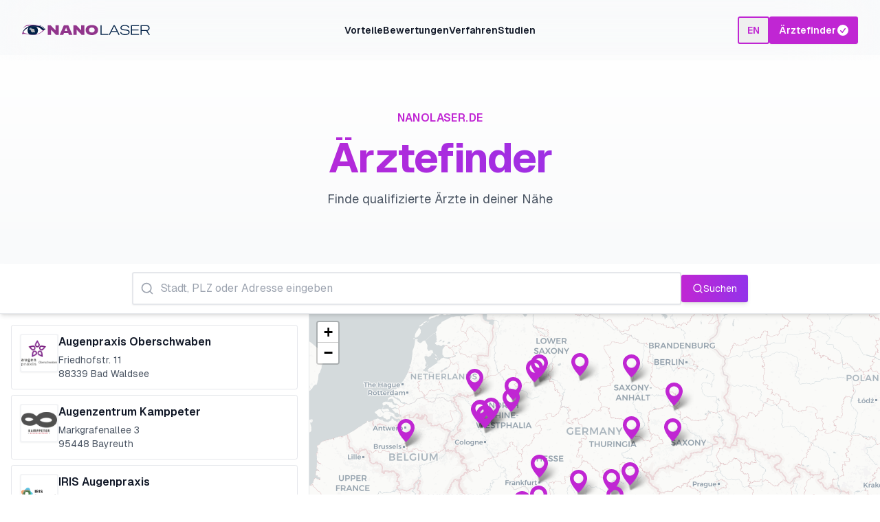

--- FILE ---
content_type: text/html; charset=utf-8
request_url: https://www.nanolaser.de/aerztefinder
body_size: 32841
content:
<!DOCTYPE html><html class="__variable_fb8f2c __variable_f910ec" lang="de"><head><meta charSet="utf-8"/><meta name="viewport" content="width=device-width, initial-scale=1"/><link rel="stylesheet" href="/_next/static/css/40614ca621022983.css" data-precedence="next"/><link rel="stylesheet" href="/_next/static/css/ec20f1a049f0c6f2.css" data-precedence="next"/><link rel="preload" as="script" fetchPriority="low" href="/_next/static/chunks/webpack-fadcc4a3bfead666.js"/><script src="/_next/static/chunks/4bd1b696-100b9d70ed4e49c1.js" async=""></script><script src="/_next/static/chunks/1255-c3eac4a11d392a0d.js" async=""></script><script src="/_next/static/chunks/main-app-0c3197f9294a7f77.js" async=""></script><script src="/_next/static/chunks/2619-024c323f8ca0f6aa.js" async=""></script><script src="/_next/static/chunks/3568-11b873849a8d582b.js" async=""></script><script src="/_next/static/chunks/1114-10b23003643463ee.js" async=""></script><script src="/_next/static/chunks/5325-f0f4ffdea5043e24.js" async=""></script><script src="/_next/static/chunks/6716-ab0fe421e0502eb8.js" async=""></script><script src="/_next/static/chunks/app/(frontend)/layout-658686660557e9be.js" async=""></script><script src="/_next/static/chunks/6359-923ffc5c128ba1f7.js" async=""></script><script src="/_next/static/chunks/1881-2645a45c4e0af02a.js" async=""></script><script src="/_next/static/chunks/1287-2b76254654bb7861.js" async=""></script><script src="/_next/static/chunks/app/(frontend)/page-fabce48949a06c97.js" async=""></script><script src="/_next/static/chunks/5043-8b81ff56d182e691.js" async=""></script><script src="/_next/static/chunks/app/(frontend)/aerztefinder/page-99569500ba6e56a4.js" async=""></script><link rel="preload" href="https://www.analyticspolar.com/js/script.js" as="script"/><meta name="next-size-adjust" content=""/><link rel="icon" type="image/png" href="/favicon-96x96.png" sizes="96x96"/><link rel="icon" type="image/svg+xml" href="/favicon.svg"/><link rel="shortcut icon" href="/favicon.ico"/><link rel="apple-touch-icon" sizes="180x180" href="/apple-touch-icon.png"/><meta name="apple-mobile-web-app-title" content="Nanolaser.de"/><link rel="manifest" href="/site.webmanifest"/><title>Nanolaser.de Ärztefinder</title><meta name="description" content="Finde den passenden Arzt in deiner Nähe."/><meta name="robots" content="index, follow"/><meta name="googlebot" content="index, follow, max-video-preview:standard, max-image-preview:large, max-snippet:-1"/><meta property="og:title" content="Nanolaser.de Ärztefinder"/><meta property="og:description" content="Finde den passenden Arzt in deiner Nähe."/><meta property="og:url" content="https://www.nanolaser.de/aerztefinder"/><meta property="og:site_name" content="Nanolaser.de"/><meta property="og:locale" content="de_DE"/><meta property="og:image" content="https://www.nanolaser.de/og-image.jpg"/><meta property="og:image:width" content="1200"/><meta property="og:image:height" content="630"/><meta property="og:image:alt" content="Nanolaser.de Ärztefinder"/><meta property="og:type" content="website"/><meta name="twitter:card" content="summary_large_image"/><meta name="twitter:site" content="@nanolaser"/><meta name="twitter:creator" content="@nanolaser"/><meta name="twitter:title" content="Nanolaser.de Ärztefinder"/><meta name="twitter:description" content="Finde den passenden Arzt in deiner Nähe."/><meta name="twitter:image" content="https://www.nanolaser.de/twitter-image.jpg"/><meta name="twitter:image:alt" content="Nanolaser.de Ärztefinder"/><script src="/_next/static/chunks/polyfills-42372ed130431b0a.js" noModule=""></script></head><body><div hidden=""><!--$--><!--/$--></div><header class="bg-transparent fixed top-0 left-0 w-full z-50 transition duration-300 bg-white/10 backdrop-blur-3xl"><nav aria-label="Global" class="mx-auto flex max-w-7xl items-center justify-between p-6 lg:px-8"><div class="flex lg:flex-1"><a class="-m-1.5 p-1.5" href="/"><span class="sr-only">KREATIKA CMS</span><img alt="" loading="lazy" width="200" height="17" decoding="async" data-nimg="1" class="h-4 w-auto" style="color:transparent" src="/ui/nanolaser-logo-dark.svg"/></a></div><div class="flex lg:hidden"><button type="button" class="-m-2.5 inline-flex items-center justify-center rounded-md p-2.5 text-gray-700"><span class="sr-only">Hauptmenü öffnen</span><svg xmlns="http://www.w3.org/2000/svg" fill="none" viewBox="0 0 24 24" stroke-width="1.5" stroke="currentColor" aria-hidden="true" data-slot="icon" class="size-6"><path stroke-linecap="round" stroke-linejoin="round" d="M3.75 6.75h16.5M3.75 12h16.5m-16.5 5.25h16.5"></path></svg></button></div><div class="hidden lg:flex lg:gap-x-12"></div><div class="hidden lg:flex lg:flex-1 lg:justify-end lg:gap-x-3 lg:items-center"><button type="button" class="inline-flex items-center justify-center rounded-lg border-2 border-fuchsia-600 px-3 py-2 text-sm font-semibold text-fuchsia-600 hover:bg-fuchsia-50 focus-visible:outline focus-visible:outline-2 focus-visible:outline-offset-2 focus-visible:outline-fuchsia-600 transition-colors">EN</button><a type="button" class="inline-flex items-center gap-x-1.5 rounded-lg border-2 border-transparent bg-fuchsia-600 px-3 py-2 text-sm font-semibold text-white shadow-sm hover:bg-fuchsia-500 focus-visible:outline focus-visible:outline-2 focus-visible:outline-offset-2 focus-visible:outline-fuchsia-600" href="/aerztefinder">Ärztefinder<svg xmlns="http://www.w3.org/2000/svg" viewBox="0 0 20 20" fill="currentColor" aria-hidden="true" data-slot="icon" class="-mr-0.5 size-5"><path fill-rule="evenodd" d="M10 18a8 8 0 1 0 0-16 8 8 0 0 0 0 16Zm3.857-9.809a.75.75 0 0 0-1.214-.882l-3.483 4.79-1.88-1.88a.75.75 0 1 0-1.06 1.061l2.5 2.5a.75.75 0 0 0 1.137-.089l4-5.5Z" clip-rule="evenodd"></path></svg></a></div></nav><span hidden="" style="position:fixed;top:1px;left:1px;width:1px;height:0;padding:0;margin:-1px;overflow:hidden;clip:rect(0, 0, 0, 0);white-space:nowrap;border-width:0;display:none"></span></header><main class="min-h-screen bg-gradient-to-b from-gray-50 to-white"><div aria-hidden="true" class="absolute inset-x-0 top-0 -z-10 transform-gpu overflow-hidden blur-3xl"><div style="clip-path:polygon(74.1% 44.1%, 100% 61.6%, 97.5% 26.9%, 85.5% 0.1%, 80.7% 2%, 72.5% 32.5%, 60.2% 62.4%, 52.4% 68.1%, 47.5% 58.3%, 45.2% 34.5%, 27.5% 76.7%, 0.1% 64.9%, 17.9% 100%, 27.6% 76.8%, 76.1% 97.7%, 74.1% 44.1%)" class="relative left-[calc(50%-11rem)] aspect-[1155/678] w-[36.125rem] -translate-x-1/2 rotate-[30deg] bg-gradient-to-tr from-fuchsia-400 to-purple-400 opacity-20 sm:left-[calc(50%-30rem)] sm:w-[72.1875rem]"></div></div><div class="flex flex-col min-h-screen pt-20"><div class="px-6 py-16 sm:py-20 lg:px-8 bg-gradient-to-b from-white to-gray-50"><div class="mx-auto max-w-2xl text-center"><p class="text-base font-semibold text-fuchsia-600 tracking-wide uppercase">NanoLaser.de</p><h2 class="mt-4 text-4xl font-bold tracking-tight text-gray-900 sm:text-6xl bg-clip-text text-transparent bg-gradient-to-r from-fuchsia-600 to-purple-600">Ärztefinder</h2><p class="mt-4 text-lg text-gray-600">Finde qualifizierte Ärzte in deiner Nähe</p></div></div><form class="sticky top-16 z-50 p-3 bg-white/95 backdrop-blur-lg border-b border-gray-200 shadow-md"><div class="max-w-4xl mx-auto"><div class="flex items-center gap-2"><div class="relative flex-grow"><svg xmlns="http://www.w3.org/2000/svg" width="24" height="24" viewBox="0 0 24 24" fill="none" stroke="currentColor" stroke-width="2" stroke-linecap="round" stroke-linejoin="round" class="lucide lucide-search absolute left-3 top-1/2 -translate-y-1/2 h-5 w-5 text-gray-400"><circle cx="11" cy="11" r="8"></circle><path d="m21 21-4.3-4.3"></path></svg><input type="text" placeholder="Stadt, PLZ oder Adresse eingeben" class="w-full pl-10 pr-4 py-2.5 border-2 border-gray-200 rounded-lg shadow-sm focus:ring-2 focus:ring-fuchsia-500 focus:border-fuchsia-500 disabled:bg-gray-100 transition-all" aria-label="Stadt, PLZ oder Adresse eingeben" value=""/></div><button type="submit" class="flex items-center gap-1.5 px-4 py-2.5 bg-gradient-to-r from-fuchsia-600 to-purple-600 text-white rounded-lg shadow-md hover:shadow-lg hover:from-fuchsia-700 hover:to-purple-700 focus:outline-none focus:ring-2 focus:ring-fuchsia-500 disabled:opacity-50 disabled:cursor-not-allowed transition-all "><svg xmlns="http://www.w3.org/2000/svg" width="24" height="24" viewBox="0 0 24 24" fill="none" stroke="currentColor" stroke-width="2" stroke-linecap="round" stroke-linejoin="round" class="lucide lucide-search h-4 w-4"><circle cx="11" cy="11" r="8"></circle><path d="m21 21-4.3-4.3"></path></svg><span class="hidden sm:inline text-sm">Suchen</span></button></div></div></form><div class="flex flex-col md:flex-row overflow-hidden" style="height:calc(100vh - 380px)"><div class="w-full md:w-[400px] lg:w-[450px] bg-white border-r border-gray-200 h-full overflow-hidden"><ul class="space-y-2 p-4 overflow-y-auto h-full"><li class="group p-3 border rounded-lg cursor-pointer transition-all duration-200 bg-white border-gray-200 hover:border-fuchsia-200 hover:shadow-md hover:scale-[1.01]" role="button" tabindex="0"><div class="flex items-start gap-3"><div class="flex-shrink-0 w-14 h-14 relative rounded-lg overflow-hidden border-2 border-gray-100 bg-white shadow-sm group-hover:border-fuchsia-200 transition-colors"><img alt="Augenpraxis Oberschwaben" loading="lazy" decoding="async" data-nimg="fill" style="position:absolute;height:100%;width:100%;left:0;top:0;right:0;bottom:0;object-fit:contain;color:transparent" sizes="56px" srcSet="/_next/image?url=https%3A%2F%2Fwww.nanolaser.de%2Fapi%2Fmedia%2Ffile%2Faugenpraxis-oberschwaben-logo-v2.png&amp;w=16&amp;q=75 16w, /_next/image?url=https%3A%2F%2Fwww.nanolaser.de%2Fapi%2Fmedia%2Ffile%2Faugenpraxis-oberschwaben-logo-v2.png&amp;w=32&amp;q=75 32w, /_next/image?url=https%3A%2F%2Fwww.nanolaser.de%2Fapi%2Fmedia%2Ffile%2Faugenpraxis-oberschwaben-logo-v2.png&amp;w=48&amp;q=75 48w, /_next/image?url=https%3A%2F%2Fwww.nanolaser.de%2Fapi%2Fmedia%2Ffile%2Faugenpraxis-oberschwaben-logo-v2.png&amp;w=64&amp;q=75 64w, /_next/image?url=https%3A%2F%2Fwww.nanolaser.de%2Fapi%2Fmedia%2Ffile%2Faugenpraxis-oberschwaben-logo-v2.png&amp;w=96&amp;q=75 96w, /_next/image?url=https%3A%2F%2Fwww.nanolaser.de%2Fapi%2Fmedia%2Ffile%2Faugenpraxis-oberschwaben-logo-v2.png&amp;w=128&amp;q=75 128w, /_next/image?url=https%3A%2F%2Fwww.nanolaser.de%2Fapi%2Fmedia%2Ffile%2Faugenpraxis-oberschwaben-logo-v2.png&amp;w=256&amp;q=75 256w, /_next/image?url=https%3A%2F%2Fwww.nanolaser.de%2Fapi%2Fmedia%2Ffile%2Faugenpraxis-oberschwaben-logo-v2.png&amp;w=384&amp;q=75 384w, /_next/image?url=https%3A%2F%2Fwww.nanolaser.de%2Fapi%2Fmedia%2Ffile%2Faugenpraxis-oberschwaben-logo-v2.png&amp;w=640&amp;q=75 640w, /_next/image?url=https%3A%2F%2Fwww.nanolaser.de%2Fapi%2Fmedia%2Ffile%2Faugenpraxis-oberschwaben-logo-v2.png&amp;w=750&amp;q=75 750w, /_next/image?url=https%3A%2F%2Fwww.nanolaser.de%2Fapi%2Fmedia%2Ffile%2Faugenpraxis-oberschwaben-logo-v2.png&amp;w=828&amp;q=75 828w, /_next/image?url=https%3A%2F%2Fwww.nanolaser.de%2Fapi%2Fmedia%2Ffile%2Faugenpraxis-oberschwaben-logo-v2.png&amp;w=1080&amp;q=75 1080w, /_next/image?url=https%3A%2F%2Fwww.nanolaser.de%2Fapi%2Fmedia%2Ffile%2Faugenpraxis-oberschwaben-logo-v2.png&amp;w=1200&amp;q=75 1200w, /_next/image?url=https%3A%2F%2Fwww.nanolaser.de%2Fapi%2Fmedia%2Ffile%2Faugenpraxis-oberschwaben-logo-v2.png&amp;w=1920&amp;q=75 1920w, /_next/image?url=https%3A%2F%2Fwww.nanolaser.de%2Fapi%2Fmedia%2Ffile%2Faugenpraxis-oberschwaben-logo-v2.png&amp;w=2048&amp;q=75 2048w, /_next/image?url=https%3A%2F%2Fwww.nanolaser.de%2Fapi%2Fmedia%2Ffile%2Faugenpraxis-oberschwaben-logo-v2.png&amp;w=3840&amp;q=75 3840w" src="/_next/image?url=https%3A%2F%2Fwww.nanolaser.de%2Fapi%2Fmedia%2Ffile%2Faugenpraxis-oberschwaben-logo-v2.png&amp;w=3840&amp;q=75"/></div><div class="flex-grow min-w-0"><div class="flex items-start justify-between gap-2 mb-1"><h3 class="font-semibold text-base text-gray-900 truncate">Augenpraxis Oberschwaben</h3></div><p class="text-sm text-gray-600">Friedhofstr. 11</p><p class="text-sm text-gray-600">88339 <!-- --> <!-- -->Bad Waldsee</p></div></div></li><li class="group p-3 border rounded-lg cursor-pointer transition-all duration-200 bg-white border-gray-200 hover:border-fuchsia-200 hover:shadow-md hover:scale-[1.01]" role="button" tabindex="0"><div class="flex items-start gap-3"><div class="flex-shrink-0 w-14 h-14 relative rounded-lg overflow-hidden border-2 border-gray-100 bg-white shadow-sm group-hover:border-fuchsia-200 transition-colors"><img alt="Augenzentrum Kamppeter" loading="lazy" decoding="async" data-nimg="fill" style="position:absolute;height:100%;width:100%;left:0;top:0;right:0;bottom:0;object-fit:contain;color:transparent" sizes="56px" srcSet="/_next/image?url=https%3A%2F%2Fwww.nanolaser.de%2Fapi%2Fmedia%2Ffile%2Faugenzentrum-kamppeter-logo.png&amp;w=16&amp;q=75 16w, /_next/image?url=https%3A%2F%2Fwww.nanolaser.de%2Fapi%2Fmedia%2Ffile%2Faugenzentrum-kamppeter-logo.png&amp;w=32&amp;q=75 32w, /_next/image?url=https%3A%2F%2Fwww.nanolaser.de%2Fapi%2Fmedia%2Ffile%2Faugenzentrum-kamppeter-logo.png&amp;w=48&amp;q=75 48w, /_next/image?url=https%3A%2F%2Fwww.nanolaser.de%2Fapi%2Fmedia%2Ffile%2Faugenzentrum-kamppeter-logo.png&amp;w=64&amp;q=75 64w, /_next/image?url=https%3A%2F%2Fwww.nanolaser.de%2Fapi%2Fmedia%2Ffile%2Faugenzentrum-kamppeter-logo.png&amp;w=96&amp;q=75 96w, /_next/image?url=https%3A%2F%2Fwww.nanolaser.de%2Fapi%2Fmedia%2Ffile%2Faugenzentrum-kamppeter-logo.png&amp;w=128&amp;q=75 128w, /_next/image?url=https%3A%2F%2Fwww.nanolaser.de%2Fapi%2Fmedia%2Ffile%2Faugenzentrum-kamppeter-logo.png&amp;w=256&amp;q=75 256w, /_next/image?url=https%3A%2F%2Fwww.nanolaser.de%2Fapi%2Fmedia%2Ffile%2Faugenzentrum-kamppeter-logo.png&amp;w=384&amp;q=75 384w, /_next/image?url=https%3A%2F%2Fwww.nanolaser.de%2Fapi%2Fmedia%2Ffile%2Faugenzentrum-kamppeter-logo.png&amp;w=640&amp;q=75 640w, /_next/image?url=https%3A%2F%2Fwww.nanolaser.de%2Fapi%2Fmedia%2Ffile%2Faugenzentrum-kamppeter-logo.png&amp;w=750&amp;q=75 750w, /_next/image?url=https%3A%2F%2Fwww.nanolaser.de%2Fapi%2Fmedia%2Ffile%2Faugenzentrum-kamppeter-logo.png&amp;w=828&amp;q=75 828w, /_next/image?url=https%3A%2F%2Fwww.nanolaser.de%2Fapi%2Fmedia%2Ffile%2Faugenzentrum-kamppeter-logo.png&amp;w=1080&amp;q=75 1080w, /_next/image?url=https%3A%2F%2Fwww.nanolaser.de%2Fapi%2Fmedia%2Ffile%2Faugenzentrum-kamppeter-logo.png&amp;w=1200&amp;q=75 1200w, /_next/image?url=https%3A%2F%2Fwww.nanolaser.de%2Fapi%2Fmedia%2Ffile%2Faugenzentrum-kamppeter-logo.png&amp;w=1920&amp;q=75 1920w, /_next/image?url=https%3A%2F%2Fwww.nanolaser.de%2Fapi%2Fmedia%2Ffile%2Faugenzentrum-kamppeter-logo.png&amp;w=2048&amp;q=75 2048w, /_next/image?url=https%3A%2F%2Fwww.nanolaser.de%2Fapi%2Fmedia%2Ffile%2Faugenzentrum-kamppeter-logo.png&amp;w=3840&amp;q=75 3840w" src="/_next/image?url=https%3A%2F%2Fwww.nanolaser.de%2Fapi%2Fmedia%2Ffile%2Faugenzentrum-kamppeter-logo.png&amp;w=3840&amp;q=75"/></div><div class="flex-grow min-w-0"><div class="flex items-start justify-between gap-2 mb-1"><h3 class="font-semibold text-base text-gray-900 truncate">Augenzentrum Kamppeter</h3></div><p class="text-sm text-gray-600">Markgrafenallee 3</p><p class="text-sm text-gray-600">95448<!-- --> <!-- -->Bayreuth</p></div></div></li><li class="group p-3 border rounded-lg cursor-pointer transition-all duration-200 bg-white border-gray-200 hover:border-fuchsia-200 hover:shadow-md hover:scale-[1.01]" role="button" tabindex="0"><div class="flex items-start gap-3"><div class="flex-shrink-0 w-14 h-14 relative rounded-lg overflow-hidden border-2 border-gray-100 bg-white shadow-sm group-hover:border-fuchsia-200 transition-colors"><img alt="IRIS Augenpraxis" loading="lazy" decoding="async" data-nimg="fill" style="position:absolute;height:100%;width:100%;left:0;top:0;right:0;bottom:0;object-fit:contain;color:transparent" src="https://www.nanolaser.de/api/media/file/Augenzentrum-Logo-1.svg"/></div><div class="flex-grow min-w-0"><div class="flex items-start justify-between gap-2 mb-1"><h3 class="font-semibold text-base text-gray-900 truncate">IRIS Augenpraxis</h3></div><p class="text-sm text-gray-600">Hirschengraben 11</p><p class="text-sm text-gray-600">3011<!-- --> <!-- -->Bern</p></div></div></li><li class="group p-3 border rounded-lg cursor-pointer transition-all duration-200 bg-white border-gray-200 hover:border-fuchsia-200 hover:shadow-md hover:scale-[1.01]" role="button" tabindex="0"><div class="flex items-start gap-3"><div class="flex-shrink-0 w-14 h-14 relative rounded-lg overflow-hidden border-2 border-gray-100 bg-white shadow-sm group-hover:border-fuchsia-200 transition-colors"><img alt="Die Augenärzte am Jahnplatz" loading="lazy" decoding="async" data-nimg="fill" style="position:absolute;height:100%;width:100%;left:0;top:0;right:0;bottom:0;object-fit:contain;color:transparent" sizes="56px" srcSet="/_next/image?url=https%3A%2F%2Fwww.nanolaser.de%2Fapi%2Fmedia%2Ffile%2Faugenarzt-bielefeld.png&amp;w=16&amp;q=75 16w, /_next/image?url=https%3A%2F%2Fwww.nanolaser.de%2Fapi%2Fmedia%2Ffile%2Faugenarzt-bielefeld.png&amp;w=32&amp;q=75 32w, /_next/image?url=https%3A%2F%2Fwww.nanolaser.de%2Fapi%2Fmedia%2Ffile%2Faugenarzt-bielefeld.png&amp;w=48&amp;q=75 48w, /_next/image?url=https%3A%2F%2Fwww.nanolaser.de%2Fapi%2Fmedia%2Ffile%2Faugenarzt-bielefeld.png&amp;w=64&amp;q=75 64w, /_next/image?url=https%3A%2F%2Fwww.nanolaser.de%2Fapi%2Fmedia%2Ffile%2Faugenarzt-bielefeld.png&amp;w=96&amp;q=75 96w, /_next/image?url=https%3A%2F%2Fwww.nanolaser.de%2Fapi%2Fmedia%2Ffile%2Faugenarzt-bielefeld.png&amp;w=128&amp;q=75 128w, /_next/image?url=https%3A%2F%2Fwww.nanolaser.de%2Fapi%2Fmedia%2Ffile%2Faugenarzt-bielefeld.png&amp;w=256&amp;q=75 256w, /_next/image?url=https%3A%2F%2Fwww.nanolaser.de%2Fapi%2Fmedia%2Ffile%2Faugenarzt-bielefeld.png&amp;w=384&amp;q=75 384w, /_next/image?url=https%3A%2F%2Fwww.nanolaser.de%2Fapi%2Fmedia%2Ffile%2Faugenarzt-bielefeld.png&amp;w=640&amp;q=75 640w, /_next/image?url=https%3A%2F%2Fwww.nanolaser.de%2Fapi%2Fmedia%2Ffile%2Faugenarzt-bielefeld.png&amp;w=750&amp;q=75 750w, /_next/image?url=https%3A%2F%2Fwww.nanolaser.de%2Fapi%2Fmedia%2Ffile%2Faugenarzt-bielefeld.png&amp;w=828&amp;q=75 828w, /_next/image?url=https%3A%2F%2Fwww.nanolaser.de%2Fapi%2Fmedia%2Ffile%2Faugenarzt-bielefeld.png&amp;w=1080&amp;q=75 1080w, /_next/image?url=https%3A%2F%2Fwww.nanolaser.de%2Fapi%2Fmedia%2Ffile%2Faugenarzt-bielefeld.png&amp;w=1200&amp;q=75 1200w, /_next/image?url=https%3A%2F%2Fwww.nanolaser.de%2Fapi%2Fmedia%2Ffile%2Faugenarzt-bielefeld.png&amp;w=1920&amp;q=75 1920w, /_next/image?url=https%3A%2F%2Fwww.nanolaser.de%2Fapi%2Fmedia%2Ffile%2Faugenarzt-bielefeld.png&amp;w=2048&amp;q=75 2048w, /_next/image?url=https%3A%2F%2Fwww.nanolaser.de%2Fapi%2Fmedia%2Ffile%2Faugenarzt-bielefeld.png&amp;w=3840&amp;q=75 3840w" src="/_next/image?url=https%3A%2F%2Fwww.nanolaser.de%2Fapi%2Fmedia%2Ffile%2Faugenarzt-bielefeld.png&amp;w=3840&amp;q=75"/></div><div class="flex-grow min-w-0"><div class="flex items-start justify-between gap-2 mb-1"><h3 class="font-semibold text-base text-gray-900 truncate">Die Augenärzte am Jahnplatz</h3></div><p class="text-sm text-gray-600">Jahnplatz 6</p><p class="text-sm text-gray-600">33602<!-- --> <!-- -->Bielefeld</p></div></div></li><li class="group p-3 border rounded-lg cursor-pointer transition-all duration-200 bg-white border-gray-200 hover:border-fuchsia-200 hover:shadow-md hover:scale-[1.01]" role="button" tabindex="0"><div class="flex items-start gap-3"><div class="flex-shrink-0 w-14 h-14 relative rounded-lg overflow-hidden border-2 border-gray-100 bg-white shadow-sm group-hover:border-fuchsia-200 transition-colors"><img alt="Augen-OP-Zentrum Eckert: Freiburg" loading="lazy" decoding="async" data-nimg="fill" style="position:absolute;height:100%;width:100%;left:0;top:0;right:0;bottom:0;object-fit:contain;color:transparent" sizes="56px" srcSet="/_next/image?url=https%3A%2F%2Fwww.nanolaser.de%2Fapi%2Fmedia%2Ffile%2FMZ-Eckert-Logo-Pantone-5_blau.webp&amp;w=16&amp;q=75 16w, /_next/image?url=https%3A%2F%2Fwww.nanolaser.de%2Fapi%2Fmedia%2Ffile%2FMZ-Eckert-Logo-Pantone-5_blau.webp&amp;w=32&amp;q=75 32w, /_next/image?url=https%3A%2F%2Fwww.nanolaser.de%2Fapi%2Fmedia%2Ffile%2FMZ-Eckert-Logo-Pantone-5_blau.webp&amp;w=48&amp;q=75 48w, /_next/image?url=https%3A%2F%2Fwww.nanolaser.de%2Fapi%2Fmedia%2Ffile%2FMZ-Eckert-Logo-Pantone-5_blau.webp&amp;w=64&amp;q=75 64w, /_next/image?url=https%3A%2F%2Fwww.nanolaser.de%2Fapi%2Fmedia%2Ffile%2FMZ-Eckert-Logo-Pantone-5_blau.webp&amp;w=96&amp;q=75 96w, /_next/image?url=https%3A%2F%2Fwww.nanolaser.de%2Fapi%2Fmedia%2Ffile%2FMZ-Eckert-Logo-Pantone-5_blau.webp&amp;w=128&amp;q=75 128w, /_next/image?url=https%3A%2F%2Fwww.nanolaser.de%2Fapi%2Fmedia%2Ffile%2FMZ-Eckert-Logo-Pantone-5_blau.webp&amp;w=256&amp;q=75 256w, /_next/image?url=https%3A%2F%2Fwww.nanolaser.de%2Fapi%2Fmedia%2Ffile%2FMZ-Eckert-Logo-Pantone-5_blau.webp&amp;w=384&amp;q=75 384w, /_next/image?url=https%3A%2F%2Fwww.nanolaser.de%2Fapi%2Fmedia%2Ffile%2FMZ-Eckert-Logo-Pantone-5_blau.webp&amp;w=640&amp;q=75 640w, /_next/image?url=https%3A%2F%2Fwww.nanolaser.de%2Fapi%2Fmedia%2Ffile%2FMZ-Eckert-Logo-Pantone-5_blau.webp&amp;w=750&amp;q=75 750w, /_next/image?url=https%3A%2F%2Fwww.nanolaser.de%2Fapi%2Fmedia%2Ffile%2FMZ-Eckert-Logo-Pantone-5_blau.webp&amp;w=828&amp;q=75 828w, /_next/image?url=https%3A%2F%2Fwww.nanolaser.de%2Fapi%2Fmedia%2Ffile%2FMZ-Eckert-Logo-Pantone-5_blau.webp&amp;w=1080&amp;q=75 1080w, /_next/image?url=https%3A%2F%2Fwww.nanolaser.de%2Fapi%2Fmedia%2Ffile%2FMZ-Eckert-Logo-Pantone-5_blau.webp&amp;w=1200&amp;q=75 1200w, /_next/image?url=https%3A%2F%2Fwww.nanolaser.de%2Fapi%2Fmedia%2Ffile%2FMZ-Eckert-Logo-Pantone-5_blau.webp&amp;w=1920&amp;q=75 1920w, /_next/image?url=https%3A%2F%2Fwww.nanolaser.de%2Fapi%2Fmedia%2Ffile%2FMZ-Eckert-Logo-Pantone-5_blau.webp&amp;w=2048&amp;q=75 2048w, /_next/image?url=https%3A%2F%2Fwww.nanolaser.de%2Fapi%2Fmedia%2Ffile%2FMZ-Eckert-Logo-Pantone-5_blau.webp&amp;w=3840&amp;q=75 3840w" src="/_next/image?url=https%3A%2F%2Fwww.nanolaser.de%2Fapi%2Fmedia%2Ffile%2FMZ-Eckert-Logo-Pantone-5_blau.webp&amp;w=3840&amp;q=75"/></div><div class="flex-grow min-w-0"><div class="flex items-start justify-between gap-2 mb-1"><h3 class="font-semibold text-base text-gray-900 truncate">Augen-OP-Zentrum Eckert: Böblingen</h3></div><p class="text-sm text-gray-600">Konrad-Zuse-Straße 12</p><p class="text-sm text-gray-600">71034<!-- --> <!-- -->Böblingen</p></div></div></li><li class="group p-3 border rounded-lg cursor-pointer transition-all duration-200 bg-white border-gray-200 hover:border-fuchsia-200 hover:shadow-md hover:scale-[1.01]" role="button" tabindex="0"><div class="flex items-start gap-3"><div class="flex-shrink-0 w-14 h-14 relative rounded-lg overflow-hidden border-2 border-gray-100 bg-white shadow-sm group-hover:border-fuchsia-200 transition-colors"><img alt="Dr. Frederike Dörner, Dr. Martin Dörner, Dr. Johann Dörner" loading="lazy" decoding="async" data-nimg="fill" style="position:absolute;height:100%;width:100%;left:0;top:0;right:0;bottom:0;object-fit:contain;color:transparent" sizes="56px" srcSet="/_next/image?url=https%3A%2F%2Fwww.nanolaser.de%2Fapi%2Fmedia%2Ffile%2FLogo_Doerner_Doerner_150.png&amp;w=16&amp;q=75 16w, /_next/image?url=https%3A%2F%2Fwww.nanolaser.de%2Fapi%2Fmedia%2Ffile%2FLogo_Doerner_Doerner_150.png&amp;w=32&amp;q=75 32w, /_next/image?url=https%3A%2F%2Fwww.nanolaser.de%2Fapi%2Fmedia%2Ffile%2FLogo_Doerner_Doerner_150.png&amp;w=48&amp;q=75 48w, /_next/image?url=https%3A%2F%2Fwww.nanolaser.de%2Fapi%2Fmedia%2Ffile%2FLogo_Doerner_Doerner_150.png&amp;w=64&amp;q=75 64w, /_next/image?url=https%3A%2F%2Fwww.nanolaser.de%2Fapi%2Fmedia%2Ffile%2FLogo_Doerner_Doerner_150.png&amp;w=96&amp;q=75 96w, /_next/image?url=https%3A%2F%2Fwww.nanolaser.de%2Fapi%2Fmedia%2Ffile%2FLogo_Doerner_Doerner_150.png&amp;w=128&amp;q=75 128w, /_next/image?url=https%3A%2F%2Fwww.nanolaser.de%2Fapi%2Fmedia%2Ffile%2FLogo_Doerner_Doerner_150.png&amp;w=256&amp;q=75 256w, /_next/image?url=https%3A%2F%2Fwww.nanolaser.de%2Fapi%2Fmedia%2Ffile%2FLogo_Doerner_Doerner_150.png&amp;w=384&amp;q=75 384w, /_next/image?url=https%3A%2F%2Fwww.nanolaser.de%2Fapi%2Fmedia%2Ffile%2FLogo_Doerner_Doerner_150.png&amp;w=640&amp;q=75 640w, /_next/image?url=https%3A%2F%2Fwww.nanolaser.de%2Fapi%2Fmedia%2Ffile%2FLogo_Doerner_Doerner_150.png&amp;w=750&amp;q=75 750w, /_next/image?url=https%3A%2F%2Fwww.nanolaser.de%2Fapi%2Fmedia%2Ffile%2FLogo_Doerner_Doerner_150.png&amp;w=828&amp;q=75 828w, /_next/image?url=https%3A%2F%2Fwww.nanolaser.de%2Fapi%2Fmedia%2Ffile%2FLogo_Doerner_Doerner_150.png&amp;w=1080&amp;q=75 1080w, /_next/image?url=https%3A%2F%2Fwww.nanolaser.de%2Fapi%2Fmedia%2Ffile%2FLogo_Doerner_Doerner_150.png&amp;w=1200&amp;q=75 1200w, /_next/image?url=https%3A%2F%2Fwww.nanolaser.de%2Fapi%2Fmedia%2Ffile%2FLogo_Doerner_Doerner_150.png&amp;w=1920&amp;q=75 1920w, /_next/image?url=https%3A%2F%2Fwww.nanolaser.de%2Fapi%2Fmedia%2Ffile%2FLogo_Doerner_Doerner_150.png&amp;w=2048&amp;q=75 2048w, /_next/image?url=https%3A%2F%2Fwww.nanolaser.de%2Fapi%2Fmedia%2Ffile%2FLogo_Doerner_Doerner_150.png&amp;w=3840&amp;q=75 3840w" src="/_next/image?url=https%3A%2F%2Fwww.nanolaser.de%2Fapi%2Fmedia%2Ffile%2FLogo_Doerner_Doerner_150.png&amp;w=3840&amp;q=75"/></div><div class="flex-grow min-w-0"><div class="flex items-start justify-between gap-2 mb-1"><h3 class="font-semibold text-base text-gray-900 truncate">Augenarztpraxis Bocholt – OP Zentrum</h3></div><p class="text-sm text-gray-600">Königstr. 32 – 34</p><p class="text-sm text-gray-600">46397<!-- --> <!-- -->Bocholt</p></div></div></li><li class="group p-3 border rounded-lg cursor-pointer transition-all duration-200 bg-white border-gray-200 hover:border-fuchsia-200 hover:shadow-md hover:scale-[1.01]" role="button" tabindex="0"><div class="flex items-start gap-3"><div class="flex-shrink-0 w-14 h-14 relative rounded-lg overflow-hidden border-2 border-gray-100 bg-white shadow-sm group-hover:border-fuchsia-200 transition-colors"><img alt="Augenärzte Niederelbe, Praxis Bremerhaven" loading="lazy" decoding="async" data-nimg="fill" style="position:absolute;height:100%;width:100%;left:0;top:0;right:0;bottom:0;object-fit:contain;color:transparent" src="https://www.nanolaser.de/api/media/file/augenaerzte-niederelbe-logo-fish_neu-1.svg"/></div><div class="flex-grow min-w-0"><div class="flex items-start justify-between gap-2 mb-1"><h3 class="font-semibold text-base text-gray-900 truncate">Augenärzte Niederelbe, Praxis Bremerhaven</h3></div><p class="text-sm text-gray-600">Bürgermeister-Smidt-Str. 162</p><p class="text-sm text-gray-600">27568<!-- --> <!-- -->Bremerhaven</p></div></div></li><li class="group p-3 border rounded-lg cursor-pointer transition-all duration-200 bg-white border-gray-200 hover:border-fuchsia-200 hover:shadow-md hover:scale-[1.01]" role="button" tabindex="0"><div class="flex items-start gap-3"><div class="flex-shrink-0 w-14 h-14 relative rounded-lg overflow-hidden border-2 border-gray-100 bg-white shadow-sm group-hover:border-fuchsia-200 transition-colors"><img alt="Augenzentrum Calw MVZ GmbH" loading="lazy" decoding="async" data-nimg="fill" style="position:absolute;height:100%;width:100%;left:0;top:0;right:0;bottom:0;object-fit:contain;color:transparent" sizes="56px" srcSet="/_next/image?url=https%3A%2F%2Fwww.nanolaser.de%2Fapi%2Fmedia%2Ffile%2FLogo-Augenzentrum-Calw.png&amp;w=16&amp;q=75 16w, /_next/image?url=https%3A%2F%2Fwww.nanolaser.de%2Fapi%2Fmedia%2Ffile%2FLogo-Augenzentrum-Calw.png&amp;w=32&amp;q=75 32w, /_next/image?url=https%3A%2F%2Fwww.nanolaser.de%2Fapi%2Fmedia%2Ffile%2FLogo-Augenzentrum-Calw.png&amp;w=48&amp;q=75 48w, /_next/image?url=https%3A%2F%2Fwww.nanolaser.de%2Fapi%2Fmedia%2Ffile%2FLogo-Augenzentrum-Calw.png&amp;w=64&amp;q=75 64w, /_next/image?url=https%3A%2F%2Fwww.nanolaser.de%2Fapi%2Fmedia%2Ffile%2FLogo-Augenzentrum-Calw.png&amp;w=96&amp;q=75 96w, /_next/image?url=https%3A%2F%2Fwww.nanolaser.de%2Fapi%2Fmedia%2Ffile%2FLogo-Augenzentrum-Calw.png&amp;w=128&amp;q=75 128w, /_next/image?url=https%3A%2F%2Fwww.nanolaser.de%2Fapi%2Fmedia%2Ffile%2FLogo-Augenzentrum-Calw.png&amp;w=256&amp;q=75 256w, /_next/image?url=https%3A%2F%2Fwww.nanolaser.de%2Fapi%2Fmedia%2Ffile%2FLogo-Augenzentrum-Calw.png&amp;w=384&amp;q=75 384w, /_next/image?url=https%3A%2F%2Fwww.nanolaser.de%2Fapi%2Fmedia%2Ffile%2FLogo-Augenzentrum-Calw.png&amp;w=640&amp;q=75 640w, /_next/image?url=https%3A%2F%2Fwww.nanolaser.de%2Fapi%2Fmedia%2Ffile%2FLogo-Augenzentrum-Calw.png&amp;w=750&amp;q=75 750w, /_next/image?url=https%3A%2F%2Fwww.nanolaser.de%2Fapi%2Fmedia%2Ffile%2FLogo-Augenzentrum-Calw.png&amp;w=828&amp;q=75 828w, /_next/image?url=https%3A%2F%2Fwww.nanolaser.de%2Fapi%2Fmedia%2Ffile%2FLogo-Augenzentrum-Calw.png&amp;w=1080&amp;q=75 1080w, /_next/image?url=https%3A%2F%2Fwww.nanolaser.de%2Fapi%2Fmedia%2Ffile%2FLogo-Augenzentrum-Calw.png&amp;w=1200&amp;q=75 1200w, /_next/image?url=https%3A%2F%2Fwww.nanolaser.de%2Fapi%2Fmedia%2Ffile%2FLogo-Augenzentrum-Calw.png&amp;w=1920&amp;q=75 1920w, /_next/image?url=https%3A%2F%2Fwww.nanolaser.de%2Fapi%2Fmedia%2Ffile%2FLogo-Augenzentrum-Calw.png&amp;w=2048&amp;q=75 2048w, /_next/image?url=https%3A%2F%2Fwww.nanolaser.de%2Fapi%2Fmedia%2Ffile%2FLogo-Augenzentrum-Calw.png&amp;w=3840&amp;q=75 3840w" src="/_next/image?url=https%3A%2F%2Fwww.nanolaser.de%2Fapi%2Fmedia%2Ffile%2FLogo-Augenzentrum-Calw.png&amp;w=3840&amp;q=75"/></div><div class="flex-grow min-w-0"><div class="flex items-start justify-between gap-2 mb-1"><h3 class="font-semibold text-base text-gray-900 truncate">Augenzentrum Calw MVZ GmbH</h3></div><p class="text-sm text-gray-600">Marktplatz 21</p><p class="text-sm text-gray-600">75365<!-- --> <!-- -->Calw</p></div></div></li><li class="group p-3 border rounded-lg cursor-pointer transition-all duration-200 bg-white border-gray-200 hover:border-fuchsia-200 hover:shadow-md hover:scale-[1.01]" role="button" tabindex="0"><div class="flex items-start gap-3"><div class="flex-shrink-0 w-14 h-14 relative rounded-lg overflow-hidden border-2 border-gray-100 bg-white shadow-sm group-hover:border-fuchsia-200 transition-colors"><img alt="Augentagesklinik Dr. Stoll" loading="lazy" decoding="async" data-nimg="fill" style="position:absolute;height:100%;width:100%;left:0;top:0;right:0;bottom:0;object-fit:contain;color:transparent" sizes="56px" srcSet="/_next/image?url=https%3A%2F%2Fwww.nanolaser.de%2Fapi%2Fmedia%2Ffile%2Faugentagesklinik.png&amp;w=16&amp;q=75 16w, /_next/image?url=https%3A%2F%2Fwww.nanolaser.de%2Fapi%2Fmedia%2Ffile%2Faugentagesklinik.png&amp;w=32&amp;q=75 32w, /_next/image?url=https%3A%2F%2Fwww.nanolaser.de%2Fapi%2Fmedia%2Ffile%2Faugentagesklinik.png&amp;w=48&amp;q=75 48w, /_next/image?url=https%3A%2F%2Fwww.nanolaser.de%2Fapi%2Fmedia%2Ffile%2Faugentagesklinik.png&amp;w=64&amp;q=75 64w, /_next/image?url=https%3A%2F%2Fwww.nanolaser.de%2Fapi%2Fmedia%2Ffile%2Faugentagesklinik.png&amp;w=96&amp;q=75 96w, /_next/image?url=https%3A%2F%2Fwww.nanolaser.de%2Fapi%2Fmedia%2Ffile%2Faugentagesklinik.png&amp;w=128&amp;q=75 128w, /_next/image?url=https%3A%2F%2Fwww.nanolaser.de%2Fapi%2Fmedia%2Ffile%2Faugentagesklinik.png&amp;w=256&amp;q=75 256w, /_next/image?url=https%3A%2F%2Fwww.nanolaser.de%2Fapi%2Fmedia%2Ffile%2Faugentagesklinik.png&amp;w=384&amp;q=75 384w, /_next/image?url=https%3A%2F%2Fwww.nanolaser.de%2Fapi%2Fmedia%2Ffile%2Faugentagesklinik.png&amp;w=640&amp;q=75 640w, /_next/image?url=https%3A%2F%2Fwww.nanolaser.de%2Fapi%2Fmedia%2Ffile%2Faugentagesklinik.png&amp;w=750&amp;q=75 750w, /_next/image?url=https%3A%2F%2Fwww.nanolaser.de%2Fapi%2Fmedia%2Ffile%2Faugentagesklinik.png&amp;w=828&amp;q=75 828w, /_next/image?url=https%3A%2F%2Fwww.nanolaser.de%2Fapi%2Fmedia%2Ffile%2Faugentagesklinik.png&amp;w=1080&amp;q=75 1080w, /_next/image?url=https%3A%2F%2Fwww.nanolaser.de%2Fapi%2Fmedia%2Ffile%2Faugentagesklinik.png&amp;w=1200&amp;q=75 1200w, /_next/image?url=https%3A%2F%2Fwww.nanolaser.de%2Fapi%2Fmedia%2Ffile%2Faugentagesklinik.png&amp;w=1920&amp;q=75 1920w, /_next/image?url=https%3A%2F%2Fwww.nanolaser.de%2Fapi%2Fmedia%2Ffile%2Faugentagesklinik.png&amp;w=2048&amp;q=75 2048w, /_next/image?url=https%3A%2F%2Fwww.nanolaser.de%2Fapi%2Fmedia%2Ffile%2Faugentagesklinik.png&amp;w=3840&amp;q=75 3840w" src="/_next/image?url=https%3A%2F%2Fwww.nanolaser.de%2Fapi%2Fmedia%2Ffile%2Faugentagesklinik.png&amp;w=3840&amp;q=75"/></div><div class="flex-grow min-w-0"><div class="flex items-start justify-between gap-2 mb-1"><h3 class="font-semibold text-base text-gray-900 truncate">Augentagesklinik Dr. Stoll</h3></div><p class="text-sm text-gray-600">Straße der Nationen 67</p><p class="text-sm text-gray-600">09113<!-- --> <!-- -->Chemnitz</p></div></div></li><li class="group p-3 border rounded-lg cursor-pointer transition-all duration-200 bg-white border-gray-200 hover:border-fuchsia-200 hover:shadow-md hover:scale-[1.01]" role="button" tabindex="0"><div class="flex items-start gap-3"><div class="flex-shrink-0 w-14 h-14 relative rounded-lg overflow-hidden border-2 border-gray-100 bg-white shadow-sm group-hover:border-fuchsia-200 transition-colors"><img alt="Augenärzte Niederelbe, Praxis Cuxhaven" loading="lazy" decoding="async" data-nimg="fill" style="position:absolute;height:100%;width:100%;left:0;top:0;right:0;bottom:0;object-fit:contain;color:transparent" src="https://www.nanolaser.de/api/media/file/augenaerzte-niederelbe-logo-fish_neu-2.svg"/></div><div class="flex-grow min-w-0"><div class="flex items-start justify-between gap-2 mb-1"><h3 class="font-semibold text-base text-gray-900 truncate">Augenärzte Niederelbe, Praxis Cuxhaven</h3></div><p class="text-sm text-gray-600">Nordersteinstr. 18</p><p class="text-sm text-gray-600">27472<!-- --> <!-- -->Cuxhaven</p></div></div></li><li class="group p-3 border rounded-lg cursor-pointer transition-all duration-200 bg-white border-gray-200 hover:border-fuchsia-200 hover:shadow-md hover:scale-[1.01]" role="button" tabindex="0"><div class="flex items-start gap-3"><div class="flex-shrink-0 w-14 h-14 relative rounded-lg overflow-hidden border-2 border-gray-100 bg-white shadow-sm group-hover:border-fuchsia-200 transition-colors"><img alt="Augenärzte Gemeinschaftspraxis" loading="lazy" decoding="async" data-nimg="fill" style="position:absolute;height:100%;width:100%;left:0;top:0;right:0;bottom:0;object-fit:contain;color:transparent" sizes="56px" srcSet="/_next/image?url=https%3A%2F%2Fwww.nanolaser.de%2Fapi%2Fmedia%2Ffile%2Faugenaerzte-gemeinschaftspraxis-donauwoerth.png&amp;w=16&amp;q=75 16w, /_next/image?url=https%3A%2F%2Fwww.nanolaser.de%2Fapi%2Fmedia%2Ffile%2Faugenaerzte-gemeinschaftspraxis-donauwoerth.png&amp;w=32&amp;q=75 32w, /_next/image?url=https%3A%2F%2Fwww.nanolaser.de%2Fapi%2Fmedia%2Ffile%2Faugenaerzte-gemeinschaftspraxis-donauwoerth.png&amp;w=48&amp;q=75 48w, /_next/image?url=https%3A%2F%2Fwww.nanolaser.de%2Fapi%2Fmedia%2Ffile%2Faugenaerzte-gemeinschaftspraxis-donauwoerth.png&amp;w=64&amp;q=75 64w, /_next/image?url=https%3A%2F%2Fwww.nanolaser.de%2Fapi%2Fmedia%2Ffile%2Faugenaerzte-gemeinschaftspraxis-donauwoerth.png&amp;w=96&amp;q=75 96w, /_next/image?url=https%3A%2F%2Fwww.nanolaser.de%2Fapi%2Fmedia%2Ffile%2Faugenaerzte-gemeinschaftspraxis-donauwoerth.png&amp;w=128&amp;q=75 128w, /_next/image?url=https%3A%2F%2Fwww.nanolaser.de%2Fapi%2Fmedia%2Ffile%2Faugenaerzte-gemeinschaftspraxis-donauwoerth.png&amp;w=256&amp;q=75 256w, /_next/image?url=https%3A%2F%2Fwww.nanolaser.de%2Fapi%2Fmedia%2Ffile%2Faugenaerzte-gemeinschaftspraxis-donauwoerth.png&amp;w=384&amp;q=75 384w, /_next/image?url=https%3A%2F%2Fwww.nanolaser.de%2Fapi%2Fmedia%2Ffile%2Faugenaerzte-gemeinschaftspraxis-donauwoerth.png&amp;w=640&amp;q=75 640w, /_next/image?url=https%3A%2F%2Fwww.nanolaser.de%2Fapi%2Fmedia%2Ffile%2Faugenaerzte-gemeinschaftspraxis-donauwoerth.png&amp;w=750&amp;q=75 750w, /_next/image?url=https%3A%2F%2Fwww.nanolaser.de%2Fapi%2Fmedia%2Ffile%2Faugenaerzte-gemeinschaftspraxis-donauwoerth.png&amp;w=828&amp;q=75 828w, /_next/image?url=https%3A%2F%2Fwww.nanolaser.de%2Fapi%2Fmedia%2Ffile%2Faugenaerzte-gemeinschaftspraxis-donauwoerth.png&amp;w=1080&amp;q=75 1080w, /_next/image?url=https%3A%2F%2Fwww.nanolaser.de%2Fapi%2Fmedia%2Ffile%2Faugenaerzte-gemeinschaftspraxis-donauwoerth.png&amp;w=1200&amp;q=75 1200w, /_next/image?url=https%3A%2F%2Fwww.nanolaser.de%2Fapi%2Fmedia%2Ffile%2Faugenaerzte-gemeinschaftspraxis-donauwoerth.png&amp;w=1920&amp;q=75 1920w, /_next/image?url=https%3A%2F%2Fwww.nanolaser.de%2Fapi%2Fmedia%2Ffile%2Faugenaerzte-gemeinschaftspraxis-donauwoerth.png&amp;w=2048&amp;q=75 2048w, /_next/image?url=https%3A%2F%2Fwww.nanolaser.de%2Fapi%2Fmedia%2Ffile%2Faugenaerzte-gemeinschaftspraxis-donauwoerth.png&amp;w=3840&amp;q=75 3840w" src="/_next/image?url=https%3A%2F%2Fwww.nanolaser.de%2Fapi%2Fmedia%2Ffile%2Faugenaerzte-gemeinschaftspraxis-donauwoerth.png&amp;w=3840&amp;q=75"/></div><div class="flex-grow min-w-0"><div class="flex items-start justify-between gap-2 mb-1"><h3 class="font-semibold text-base text-gray-900 truncate">Augenärzte Gemeinschaftspraxis</h3></div><p class="text-sm text-gray-600">Reichsstraße 15</p><p class="text-sm text-gray-600">86609<!-- --> <!-- -->Donauwörth</p></div></div></li><li class="group p-3 border rounded-lg cursor-pointer transition-all duration-200 bg-white border-gray-200 hover:border-fuchsia-200 hover:shadow-md hover:scale-[1.01]" role="button" tabindex="0"><div class="flex items-start gap-3"><div class="flex-shrink-0 w-14 h-14 relative rounded-lg overflow-hidden border-2 border-gray-100 bg-white shadow-sm group-hover:border-fuchsia-200 transition-colors"><img alt="Hauck-Rohrbach Augencentren Düsseldorf" loading="lazy" decoding="async" data-nimg="fill" style="position:absolute;height:100%;width:100%;left:0;top:0;right:0;bottom:0;object-fit:contain;color:transparent" src="https://www.nanolaser.de/api/media/file/230524_RHR_Logo_opt.svg"/></div><div class="flex-grow min-w-0"><div class="flex items-start justify-between gap-2 mb-1"><h3 class="font-semibold text-base text-gray-900 truncate">Hauck-Rohrbach Augencentren Düsseldorf</h3></div><p class="text-sm text-gray-600">Friedrichstraße 140</p><p class="text-sm text-gray-600">40217<!-- --> <!-- -->Düsseldorf</p></div></div></li><li class="group p-3 border rounded-lg cursor-pointer transition-all duration-200 bg-white border-gray-200 hover:border-fuchsia-200 hover:shadow-md hover:scale-[1.01]" role="button" tabindex="0"><div class="flex items-start gap-3"><div class="flex-shrink-0 w-14 h-14 relative rounded-lg overflow-hidden border-2 border-gray-100 bg-white shadow-sm group-hover:border-fuchsia-200 transition-colors"><img alt="Hauck-Rohrbach Augencentren Düsseldorf" loading="lazy" decoding="async" data-nimg="fill" style="position:absolute;height:100%;width:100%;left:0;top:0;right:0;bottom:0;object-fit:contain;color:transparent" src="https://www.nanolaser.de/api/media/file/230524_RHR_Logo_opt-2.svg"/></div><div class="flex-grow min-w-0"><div class="flex items-start justify-between gap-2 mb-1"><h3 class="font-semibold text-base text-gray-900 truncate">Hauck-Rohrbach Augencentren Düsseldorf</h3></div><p class="text-sm text-gray-600">Grünstr. 5</p><p class="text-sm text-gray-600">40212<!-- --> <!-- -->Düsseldorf</p></div></div></li><li class="group p-3 border rounded-lg cursor-pointer transition-all duration-200 bg-white border-gray-200 hover:border-fuchsia-200 hover:shadow-md hover:scale-[1.01]" role="button" tabindex="0"><div class="flex items-start gap-3"><div class="flex-shrink-0 w-14 h-14 relative rounded-lg overflow-hidden border-2 border-gray-100 bg-white shadow-sm group-hover:border-fuchsia-200 transition-colors"><img alt="Augenland Frankfurt" loading="lazy" decoding="async" data-nimg="fill" style="position:absolute;height:100%;width:100%;left:0;top:0;right:0;bottom:0;object-fit:contain;color:transparent" sizes="56px" srcSet="/_next/image?url=https%3A%2F%2Fwww.nanolaser.de%2Fapi%2Fmedia%2Ffile%2Faugenland-logo.jpeg&amp;w=16&amp;q=75 16w, /_next/image?url=https%3A%2F%2Fwww.nanolaser.de%2Fapi%2Fmedia%2Ffile%2Faugenland-logo.jpeg&amp;w=32&amp;q=75 32w, /_next/image?url=https%3A%2F%2Fwww.nanolaser.de%2Fapi%2Fmedia%2Ffile%2Faugenland-logo.jpeg&amp;w=48&amp;q=75 48w, /_next/image?url=https%3A%2F%2Fwww.nanolaser.de%2Fapi%2Fmedia%2Ffile%2Faugenland-logo.jpeg&amp;w=64&amp;q=75 64w, /_next/image?url=https%3A%2F%2Fwww.nanolaser.de%2Fapi%2Fmedia%2Ffile%2Faugenland-logo.jpeg&amp;w=96&amp;q=75 96w, /_next/image?url=https%3A%2F%2Fwww.nanolaser.de%2Fapi%2Fmedia%2Ffile%2Faugenland-logo.jpeg&amp;w=128&amp;q=75 128w, /_next/image?url=https%3A%2F%2Fwww.nanolaser.de%2Fapi%2Fmedia%2Ffile%2Faugenland-logo.jpeg&amp;w=256&amp;q=75 256w, /_next/image?url=https%3A%2F%2Fwww.nanolaser.de%2Fapi%2Fmedia%2Ffile%2Faugenland-logo.jpeg&amp;w=384&amp;q=75 384w, /_next/image?url=https%3A%2F%2Fwww.nanolaser.de%2Fapi%2Fmedia%2Ffile%2Faugenland-logo.jpeg&amp;w=640&amp;q=75 640w, /_next/image?url=https%3A%2F%2Fwww.nanolaser.de%2Fapi%2Fmedia%2Ffile%2Faugenland-logo.jpeg&amp;w=750&amp;q=75 750w, /_next/image?url=https%3A%2F%2Fwww.nanolaser.de%2Fapi%2Fmedia%2Ffile%2Faugenland-logo.jpeg&amp;w=828&amp;q=75 828w, /_next/image?url=https%3A%2F%2Fwww.nanolaser.de%2Fapi%2Fmedia%2Ffile%2Faugenland-logo.jpeg&amp;w=1080&amp;q=75 1080w, /_next/image?url=https%3A%2F%2Fwww.nanolaser.de%2Fapi%2Fmedia%2Ffile%2Faugenland-logo.jpeg&amp;w=1200&amp;q=75 1200w, /_next/image?url=https%3A%2F%2Fwww.nanolaser.de%2Fapi%2Fmedia%2Ffile%2Faugenland-logo.jpeg&amp;w=1920&amp;q=75 1920w, /_next/image?url=https%3A%2F%2Fwww.nanolaser.de%2Fapi%2Fmedia%2Ffile%2Faugenland-logo.jpeg&amp;w=2048&amp;q=75 2048w, /_next/image?url=https%3A%2F%2Fwww.nanolaser.de%2Fapi%2Fmedia%2Ffile%2Faugenland-logo.jpeg&amp;w=3840&amp;q=75 3840w" src="/_next/image?url=https%3A%2F%2Fwww.nanolaser.de%2Fapi%2Fmedia%2Ffile%2Faugenland-logo.jpeg&amp;w=3840&amp;q=75"/></div><div class="flex-grow min-w-0"><div class="flex items-start justify-between gap-2 mb-1"><h3 class="font-semibold text-base text-gray-900 truncate">Augenarzt und Augenlasern Frankfurt</h3></div><p class="text-sm text-gray-600">Kaiserstraße 1</p><p class="text-sm text-gray-600">60311<!-- --> <!-- -->Frankfurt am Main</p></div></div></li><li class="group p-3 border rounded-lg cursor-pointer transition-all duration-200 bg-white border-gray-200 hover:border-fuchsia-200 hover:shadow-md hover:scale-[1.01]" role="button" tabindex="0"><div class="flex items-start gap-3"><div class="flex-shrink-0 w-14 h-14 relative rounded-lg overflow-hidden border-2 border-gray-100 bg-white shadow-sm group-hover:border-fuchsia-200 transition-colors"><img alt="Fröhlich &amp; Willmann Augenarztpraxis" loading="lazy" decoding="async" data-nimg="fill" style="position:absolute;height:100%;width:100%;left:0;top:0;right:0;bottom:0;object-fit:contain;color:transparent" src="https://www.nanolaser.de/api/media/file/froehlich-willmann.svg"/></div><div class="flex-grow min-w-0"><div class="flex items-start justify-between gap-2 mb-1"><h3 class="font-semibold text-base text-gray-900 truncate">Fröhlich &amp; Willmann Augenarztpraxis</h3></div><p class="text-sm text-gray-600">Schwarzwaldstr. 78 C</p><p class="text-sm text-gray-600">79117<!-- --> <!-- -->Freiburg</p></div></div></li><li class="group p-3 border rounded-lg cursor-pointer transition-all duration-200 bg-white border-gray-200 hover:border-fuchsia-200 hover:shadow-md hover:scale-[1.01]" role="button" tabindex="0"><div class="flex items-start gap-3"><div class="flex-shrink-0 w-14 h-14 relative rounded-lg overflow-hidden border-2 border-gray-100 bg-white shadow-sm group-hover:border-fuchsia-200 transition-colors"><img alt="Augen-OP-Zentrum Eckert: Freiburg" loading="lazy" decoding="async" data-nimg="fill" style="position:absolute;height:100%;width:100%;left:0;top:0;right:0;bottom:0;object-fit:contain;color:transparent" sizes="56px" srcSet="/_next/image?url=https%3A%2F%2Fwww.nanolaser.de%2Fapi%2Fmedia%2Ffile%2FMZ-Eckert-Logo-Pantone-5_blau.webp&amp;w=16&amp;q=75 16w, /_next/image?url=https%3A%2F%2Fwww.nanolaser.de%2Fapi%2Fmedia%2Ffile%2FMZ-Eckert-Logo-Pantone-5_blau.webp&amp;w=32&amp;q=75 32w, /_next/image?url=https%3A%2F%2Fwww.nanolaser.de%2Fapi%2Fmedia%2Ffile%2FMZ-Eckert-Logo-Pantone-5_blau.webp&amp;w=48&amp;q=75 48w, /_next/image?url=https%3A%2F%2Fwww.nanolaser.de%2Fapi%2Fmedia%2Ffile%2FMZ-Eckert-Logo-Pantone-5_blau.webp&amp;w=64&amp;q=75 64w, /_next/image?url=https%3A%2F%2Fwww.nanolaser.de%2Fapi%2Fmedia%2Ffile%2FMZ-Eckert-Logo-Pantone-5_blau.webp&amp;w=96&amp;q=75 96w, /_next/image?url=https%3A%2F%2Fwww.nanolaser.de%2Fapi%2Fmedia%2Ffile%2FMZ-Eckert-Logo-Pantone-5_blau.webp&amp;w=128&amp;q=75 128w, /_next/image?url=https%3A%2F%2Fwww.nanolaser.de%2Fapi%2Fmedia%2Ffile%2FMZ-Eckert-Logo-Pantone-5_blau.webp&amp;w=256&amp;q=75 256w, /_next/image?url=https%3A%2F%2Fwww.nanolaser.de%2Fapi%2Fmedia%2Ffile%2FMZ-Eckert-Logo-Pantone-5_blau.webp&amp;w=384&amp;q=75 384w, /_next/image?url=https%3A%2F%2Fwww.nanolaser.de%2Fapi%2Fmedia%2Ffile%2FMZ-Eckert-Logo-Pantone-5_blau.webp&amp;w=640&amp;q=75 640w, /_next/image?url=https%3A%2F%2Fwww.nanolaser.de%2Fapi%2Fmedia%2Ffile%2FMZ-Eckert-Logo-Pantone-5_blau.webp&amp;w=750&amp;q=75 750w, /_next/image?url=https%3A%2F%2Fwww.nanolaser.de%2Fapi%2Fmedia%2Ffile%2FMZ-Eckert-Logo-Pantone-5_blau.webp&amp;w=828&amp;q=75 828w, /_next/image?url=https%3A%2F%2Fwww.nanolaser.de%2Fapi%2Fmedia%2Ffile%2FMZ-Eckert-Logo-Pantone-5_blau.webp&amp;w=1080&amp;q=75 1080w, /_next/image?url=https%3A%2F%2Fwww.nanolaser.de%2Fapi%2Fmedia%2Ffile%2FMZ-Eckert-Logo-Pantone-5_blau.webp&amp;w=1200&amp;q=75 1200w, /_next/image?url=https%3A%2F%2Fwww.nanolaser.de%2Fapi%2Fmedia%2Ffile%2FMZ-Eckert-Logo-Pantone-5_blau.webp&amp;w=1920&amp;q=75 1920w, /_next/image?url=https%3A%2F%2Fwww.nanolaser.de%2Fapi%2Fmedia%2Ffile%2FMZ-Eckert-Logo-Pantone-5_blau.webp&amp;w=2048&amp;q=75 2048w, /_next/image?url=https%3A%2F%2Fwww.nanolaser.de%2Fapi%2Fmedia%2Ffile%2FMZ-Eckert-Logo-Pantone-5_blau.webp&amp;w=3840&amp;q=75 3840w" src="/_next/image?url=https%3A%2F%2Fwww.nanolaser.de%2Fapi%2Fmedia%2Ffile%2FMZ-Eckert-Logo-Pantone-5_blau.webp&amp;w=3840&amp;q=75"/></div><div class="flex-grow min-w-0"><div class="flex items-start justify-between gap-2 mb-1"><h3 class="font-semibold text-base text-gray-900 truncate">Augen-OP-Zentrum Eckert: Freiburg</h3></div><p class="text-sm text-gray-600">Konrad-Goldmann-Straße 5b</p><p class="text-sm text-gray-600">79098<!-- --> <!-- -->Freiburg</p></div></div></li><li class="group p-3 border rounded-lg cursor-pointer transition-all duration-200 bg-white border-gray-200 hover:border-fuchsia-200 hover:shadow-md hover:scale-[1.01]" role="button" tabindex="0"><div class="flex items-start gap-3"><div class="flex-shrink-0 w-14 h-14 relative rounded-lg overflow-hidden border-2 border-gray-100 bg-white shadow-sm group-hover:border-fuchsia-200 transition-colors"><img alt="Sichtwerk Augenärzte" loading="lazy" decoding="async" data-nimg="fill" style="position:absolute;height:100%;width:100%;left:0;top:0;right:0;bottom:0;object-fit:contain;color:transparent" sizes="56px" srcSet="/_next/image?url=https%3A%2F%2Fwww.nanolaser.de%2Fapi%2Fmedia%2Ffile%2Fsichtwerk.png&amp;w=16&amp;q=75 16w, /_next/image?url=https%3A%2F%2Fwww.nanolaser.de%2Fapi%2Fmedia%2Ffile%2Fsichtwerk.png&amp;w=32&amp;q=75 32w, /_next/image?url=https%3A%2F%2Fwww.nanolaser.de%2Fapi%2Fmedia%2Ffile%2Fsichtwerk.png&amp;w=48&amp;q=75 48w, /_next/image?url=https%3A%2F%2Fwww.nanolaser.de%2Fapi%2Fmedia%2Ffile%2Fsichtwerk.png&amp;w=64&amp;q=75 64w, /_next/image?url=https%3A%2F%2Fwww.nanolaser.de%2Fapi%2Fmedia%2Ffile%2Fsichtwerk.png&amp;w=96&amp;q=75 96w, /_next/image?url=https%3A%2F%2Fwww.nanolaser.de%2Fapi%2Fmedia%2Ffile%2Fsichtwerk.png&amp;w=128&amp;q=75 128w, /_next/image?url=https%3A%2F%2Fwww.nanolaser.de%2Fapi%2Fmedia%2Ffile%2Fsichtwerk.png&amp;w=256&amp;q=75 256w, /_next/image?url=https%3A%2F%2Fwww.nanolaser.de%2Fapi%2Fmedia%2Ffile%2Fsichtwerk.png&amp;w=384&amp;q=75 384w, /_next/image?url=https%3A%2F%2Fwww.nanolaser.de%2Fapi%2Fmedia%2Ffile%2Fsichtwerk.png&amp;w=640&amp;q=75 640w, /_next/image?url=https%3A%2F%2Fwww.nanolaser.de%2Fapi%2Fmedia%2Ffile%2Fsichtwerk.png&amp;w=750&amp;q=75 750w, /_next/image?url=https%3A%2F%2Fwww.nanolaser.de%2Fapi%2Fmedia%2Ffile%2Fsichtwerk.png&amp;w=828&amp;q=75 828w, /_next/image?url=https%3A%2F%2Fwww.nanolaser.de%2Fapi%2Fmedia%2Ffile%2Fsichtwerk.png&amp;w=1080&amp;q=75 1080w, /_next/image?url=https%3A%2F%2Fwww.nanolaser.de%2Fapi%2Fmedia%2Ffile%2Fsichtwerk.png&amp;w=1200&amp;q=75 1200w, /_next/image?url=https%3A%2F%2Fwww.nanolaser.de%2Fapi%2Fmedia%2Ffile%2Fsichtwerk.png&amp;w=1920&amp;q=75 1920w, /_next/image?url=https%3A%2F%2Fwww.nanolaser.de%2Fapi%2Fmedia%2Ffile%2Fsichtwerk.png&amp;w=2048&amp;q=75 2048w, /_next/image?url=https%3A%2F%2Fwww.nanolaser.de%2Fapi%2Fmedia%2Ffile%2Fsichtwerk.png&amp;w=3840&amp;q=75 3840w" src="/_next/image?url=https%3A%2F%2Fwww.nanolaser.de%2Fapi%2Fmedia%2Ffile%2Fsichtwerk.png&amp;w=3840&amp;q=75"/></div><div class="flex-grow min-w-0"><div class="flex items-start justify-between gap-2 mb-1"><h3 class="font-semibold text-base text-gray-900 truncate">Sichtwerk Augenärzte</h3></div><p class="text-sm text-gray-600">Ottenser Hauptstraße 20</p><p class="text-sm text-gray-600">22765<!-- --> <!-- -->Hamburg</p></div></div></li><li class="group p-3 border rounded-lg cursor-pointer transition-all duration-200 bg-white border-gray-200 hover:border-fuchsia-200 hover:shadow-md hover:scale-[1.01]" role="button" tabindex="0"><div class="flex items-start gap-3"><div class="flex-shrink-0 w-14 h-14 relative rounded-lg overflow-hidden border-2 border-gray-100 bg-white shadow-sm group-hover:border-fuchsia-200 transition-colors"><img alt="Augenzentrum Harburg" loading="lazy" decoding="async" data-nimg="fill" style="position:absolute;height:100%;width:100%;left:0;top:0;right:0;bottom:0;object-fit:contain;color:transparent" sizes="56px" srcSet="/_next/image?url=https%3A%2F%2Fwww.nanolaser.de%2Fapi%2Fmedia%2Ffile%2Flogin-logo.png&amp;w=16&amp;q=75 16w, /_next/image?url=https%3A%2F%2Fwww.nanolaser.de%2Fapi%2Fmedia%2Ffile%2Flogin-logo.png&amp;w=32&amp;q=75 32w, /_next/image?url=https%3A%2F%2Fwww.nanolaser.de%2Fapi%2Fmedia%2Ffile%2Flogin-logo.png&amp;w=48&amp;q=75 48w, /_next/image?url=https%3A%2F%2Fwww.nanolaser.de%2Fapi%2Fmedia%2Ffile%2Flogin-logo.png&amp;w=64&amp;q=75 64w, /_next/image?url=https%3A%2F%2Fwww.nanolaser.de%2Fapi%2Fmedia%2Ffile%2Flogin-logo.png&amp;w=96&amp;q=75 96w, /_next/image?url=https%3A%2F%2Fwww.nanolaser.de%2Fapi%2Fmedia%2Ffile%2Flogin-logo.png&amp;w=128&amp;q=75 128w, /_next/image?url=https%3A%2F%2Fwww.nanolaser.de%2Fapi%2Fmedia%2Ffile%2Flogin-logo.png&amp;w=256&amp;q=75 256w, /_next/image?url=https%3A%2F%2Fwww.nanolaser.de%2Fapi%2Fmedia%2Ffile%2Flogin-logo.png&amp;w=384&amp;q=75 384w, /_next/image?url=https%3A%2F%2Fwww.nanolaser.de%2Fapi%2Fmedia%2Ffile%2Flogin-logo.png&amp;w=640&amp;q=75 640w, /_next/image?url=https%3A%2F%2Fwww.nanolaser.de%2Fapi%2Fmedia%2Ffile%2Flogin-logo.png&amp;w=750&amp;q=75 750w, /_next/image?url=https%3A%2F%2Fwww.nanolaser.de%2Fapi%2Fmedia%2Ffile%2Flogin-logo.png&amp;w=828&amp;q=75 828w, /_next/image?url=https%3A%2F%2Fwww.nanolaser.de%2Fapi%2Fmedia%2Ffile%2Flogin-logo.png&amp;w=1080&amp;q=75 1080w, /_next/image?url=https%3A%2F%2Fwww.nanolaser.de%2Fapi%2Fmedia%2Ffile%2Flogin-logo.png&amp;w=1200&amp;q=75 1200w, /_next/image?url=https%3A%2F%2Fwww.nanolaser.de%2Fapi%2Fmedia%2Ffile%2Flogin-logo.png&amp;w=1920&amp;q=75 1920w, /_next/image?url=https%3A%2F%2Fwww.nanolaser.de%2Fapi%2Fmedia%2Ffile%2Flogin-logo.png&amp;w=2048&amp;q=75 2048w, /_next/image?url=https%3A%2F%2Fwww.nanolaser.de%2Fapi%2Fmedia%2Ffile%2Flogin-logo.png&amp;w=3840&amp;q=75 3840w" src="/_next/image?url=https%3A%2F%2Fwww.nanolaser.de%2Fapi%2Fmedia%2Ffile%2Flogin-logo.png&amp;w=3840&amp;q=75"/></div><div class="flex-grow min-w-0"><div class="flex items-start justify-between gap-2 mb-1"><h3 class="font-semibold text-base text-gray-900 truncate">Augenzentrum Harburg</h3></div><p class="text-sm text-gray-600">Theodor-Yorck-Straße 16</p><p class="text-sm text-gray-600">21079<!-- --> <!-- -->Hamburg-Harburg</p></div></div></li><li class="group p-3 border rounded-lg cursor-pointer transition-all duration-200 bg-white border-gray-200 hover:border-fuchsia-200 hover:shadow-md hover:scale-[1.01]" role="button" tabindex="0"><div class="flex items-start gap-3"><div class="flex-shrink-0 w-14 h-14 relative rounded-lg overflow-hidden border-2 border-gray-100 bg-white shadow-sm group-hover:border-fuchsia-200 transition-colors"><img alt="Augenärztliches &amp; Augenchirurgisches Zentrum Hamm Schekeb Wasseh &amp; Kollegen" loading="lazy" decoding="async" data-nimg="fill" style="position:absolute;height:100%;width:100%;left:0;top:0;right:0;bottom:0;object-fit:contain;color:transparent" sizes="56px" srcSet="/_next/image?url=https%3A%2F%2Fwww.nanolaser.de%2Fapi%2Fmedia%2Ffile%2Fdownload.png&amp;w=16&amp;q=75 16w, /_next/image?url=https%3A%2F%2Fwww.nanolaser.de%2Fapi%2Fmedia%2Ffile%2Fdownload.png&amp;w=32&amp;q=75 32w, /_next/image?url=https%3A%2F%2Fwww.nanolaser.de%2Fapi%2Fmedia%2Ffile%2Fdownload.png&amp;w=48&amp;q=75 48w, /_next/image?url=https%3A%2F%2Fwww.nanolaser.de%2Fapi%2Fmedia%2Ffile%2Fdownload.png&amp;w=64&amp;q=75 64w, /_next/image?url=https%3A%2F%2Fwww.nanolaser.de%2Fapi%2Fmedia%2Ffile%2Fdownload.png&amp;w=96&amp;q=75 96w, /_next/image?url=https%3A%2F%2Fwww.nanolaser.de%2Fapi%2Fmedia%2Ffile%2Fdownload.png&amp;w=128&amp;q=75 128w, /_next/image?url=https%3A%2F%2Fwww.nanolaser.de%2Fapi%2Fmedia%2Ffile%2Fdownload.png&amp;w=256&amp;q=75 256w, /_next/image?url=https%3A%2F%2Fwww.nanolaser.de%2Fapi%2Fmedia%2Ffile%2Fdownload.png&amp;w=384&amp;q=75 384w, /_next/image?url=https%3A%2F%2Fwww.nanolaser.de%2Fapi%2Fmedia%2Ffile%2Fdownload.png&amp;w=640&amp;q=75 640w, /_next/image?url=https%3A%2F%2Fwww.nanolaser.de%2Fapi%2Fmedia%2Ffile%2Fdownload.png&amp;w=750&amp;q=75 750w, /_next/image?url=https%3A%2F%2Fwww.nanolaser.de%2Fapi%2Fmedia%2Ffile%2Fdownload.png&amp;w=828&amp;q=75 828w, /_next/image?url=https%3A%2F%2Fwww.nanolaser.de%2Fapi%2Fmedia%2Ffile%2Fdownload.png&amp;w=1080&amp;q=75 1080w, /_next/image?url=https%3A%2F%2Fwww.nanolaser.de%2Fapi%2Fmedia%2Ffile%2Fdownload.png&amp;w=1200&amp;q=75 1200w, /_next/image?url=https%3A%2F%2Fwww.nanolaser.de%2Fapi%2Fmedia%2Ffile%2Fdownload.png&amp;w=1920&amp;q=75 1920w, /_next/image?url=https%3A%2F%2Fwww.nanolaser.de%2Fapi%2Fmedia%2Ffile%2Fdownload.png&amp;w=2048&amp;q=75 2048w, /_next/image?url=https%3A%2F%2Fwww.nanolaser.de%2Fapi%2Fmedia%2Ffile%2Fdownload.png&amp;w=3840&amp;q=75 3840w" src="/_next/image?url=https%3A%2F%2Fwww.nanolaser.de%2Fapi%2Fmedia%2Ffile%2Fdownload.png&amp;w=3840&amp;q=75"/></div><div class="flex-grow min-w-0"><div class="flex items-start justify-between gap-2 mb-1"><h3 class="font-semibold text-base text-gray-900 truncate">Augenärztliches &amp; Augenchirurgisches Zentrum Hamm Schekeb Wasseh &amp; Kollegen</h3></div><p class="text-sm text-gray-600">Caldenhofer Weg 130a</p><p class="text-sm text-gray-600">59063<!-- --> <!-- -->Hamm</p></div></div></li><li class="group p-3 border rounded-lg cursor-pointer transition-all duration-200 bg-white border-gray-200 hover:border-fuchsia-200 hover:shadow-md hover:scale-[1.01]" role="button" tabindex="0"><div class="flex items-start gap-3"><div class="flex-shrink-0 w-14 h-14 relative rounded-lg overflow-hidden border-2 border-gray-100 bg-white shadow-sm group-hover:border-fuchsia-200 transition-colors"><img alt="Augenzentrum OWL" loading="lazy" decoding="async" data-nimg="fill" style="position:absolute;height:100%;width:100%;left:0;top:0;right:0;bottom:0;object-fit:contain;color:transparent" sizes="56px" srcSet="/_next/image?url=https%3A%2F%2Fwww.nanolaser.de%2Fapi%2Fmedia%2Ffile%2Faugenklinik-owl.png&amp;w=16&amp;q=75 16w, /_next/image?url=https%3A%2F%2Fwww.nanolaser.de%2Fapi%2Fmedia%2Ffile%2Faugenklinik-owl.png&amp;w=32&amp;q=75 32w, /_next/image?url=https%3A%2F%2Fwww.nanolaser.de%2Fapi%2Fmedia%2Ffile%2Faugenklinik-owl.png&amp;w=48&amp;q=75 48w, /_next/image?url=https%3A%2F%2Fwww.nanolaser.de%2Fapi%2Fmedia%2Ffile%2Faugenklinik-owl.png&amp;w=64&amp;q=75 64w, /_next/image?url=https%3A%2F%2Fwww.nanolaser.de%2Fapi%2Fmedia%2Ffile%2Faugenklinik-owl.png&amp;w=96&amp;q=75 96w, /_next/image?url=https%3A%2F%2Fwww.nanolaser.de%2Fapi%2Fmedia%2Ffile%2Faugenklinik-owl.png&amp;w=128&amp;q=75 128w, /_next/image?url=https%3A%2F%2Fwww.nanolaser.de%2Fapi%2Fmedia%2Ffile%2Faugenklinik-owl.png&amp;w=256&amp;q=75 256w, /_next/image?url=https%3A%2F%2Fwww.nanolaser.de%2Fapi%2Fmedia%2Ffile%2Faugenklinik-owl.png&amp;w=384&amp;q=75 384w, /_next/image?url=https%3A%2F%2Fwww.nanolaser.de%2Fapi%2Fmedia%2Ffile%2Faugenklinik-owl.png&amp;w=640&amp;q=75 640w, /_next/image?url=https%3A%2F%2Fwww.nanolaser.de%2Fapi%2Fmedia%2Ffile%2Faugenklinik-owl.png&amp;w=750&amp;q=75 750w, /_next/image?url=https%3A%2F%2Fwww.nanolaser.de%2Fapi%2Fmedia%2Ffile%2Faugenklinik-owl.png&amp;w=828&amp;q=75 828w, /_next/image?url=https%3A%2F%2Fwww.nanolaser.de%2Fapi%2Fmedia%2Ffile%2Faugenklinik-owl.png&amp;w=1080&amp;q=75 1080w, /_next/image?url=https%3A%2F%2Fwww.nanolaser.de%2Fapi%2Fmedia%2Ffile%2Faugenklinik-owl.png&amp;w=1200&amp;q=75 1200w, /_next/image?url=https%3A%2F%2Fwww.nanolaser.de%2Fapi%2Fmedia%2Ffile%2Faugenklinik-owl.png&amp;w=1920&amp;q=75 1920w, /_next/image?url=https%3A%2F%2Fwww.nanolaser.de%2Fapi%2Fmedia%2Ffile%2Faugenklinik-owl.png&amp;w=2048&amp;q=75 2048w, /_next/image?url=https%3A%2F%2Fwww.nanolaser.de%2Fapi%2Fmedia%2Ffile%2Faugenklinik-owl.png&amp;w=3840&amp;q=75 3840w" src="/_next/image?url=https%3A%2F%2Fwww.nanolaser.de%2Fapi%2Fmedia%2Ffile%2Faugenklinik-owl.png&amp;w=3840&amp;q=75"/></div><div class="flex-grow min-w-0"><div class="flex items-start justify-between gap-2 mb-1"><h3 class="font-semibold text-base text-gray-900 truncate">Augenzentrum OWL</h3></div><p class="text-sm text-gray-600">Hansastr. 26</p><p class="text-sm text-gray-600">32049<!-- --> <!-- -->Herford</p></div></div></li><li class="group p-3 border rounded-lg cursor-pointer transition-all duration-200 bg-white border-gray-200 hover:border-fuchsia-200 hover:shadow-md hover:scale-[1.01]" role="button" tabindex="0"><div class="flex items-start gap-3"><div class="flex-shrink-0 w-14 h-14 relative rounded-lg overflow-hidden border-2 border-gray-100 bg-white shadow-sm group-hover:border-fuchsia-200 transition-colors"><img alt="Augen-OP-Zentrum Eckert: Freiburg" loading="lazy" decoding="async" data-nimg="fill" style="position:absolute;height:100%;width:100%;left:0;top:0;right:0;bottom:0;object-fit:contain;color:transparent" sizes="56px" srcSet="/_next/image?url=https%3A%2F%2Fwww.nanolaser.de%2Fapi%2Fmedia%2Ffile%2FMZ-Eckert-Logo-Pantone-5_blau.webp&amp;w=16&amp;q=75 16w, /_next/image?url=https%3A%2F%2Fwww.nanolaser.de%2Fapi%2Fmedia%2Ffile%2FMZ-Eckert-Logo-Pantone-5_blau.webp&amp;w=32&amp;q=75 32w, /_next/image?url=https%3A%2F%2Fwww.nanolaser.de%2Fapi%2Fmedia%2Ffile%2FMZ-Eckert-Logo-Pantone-5_blau.webp&amp;w=48&amp;q=75 48w, /_next/image?url=https%3A%2F%2Fwww.nanolaser.de%2Fapi%2Fmedia%2Ffile%2FMZ-Eckert-Logo-Pantone-5_blau.webp&amp;w=64&amp;q=75 64w, /_next/image?url=https%3A%2F%2Fwww.nanolaser.de%2Fapi%2Fmedia%2Ffile%2FMZ-Eckert-Logo-Pantone-5_blau.webp&amp;w=96&amp;q=75 96w, /_next/image?url=https%3A%2F%2Fwww.nanolaser.de%2Fapi%2Fmedia%2Ffile%2FMZ-Eckert-Logo-Pantone-5_blau.webp&amp;w=128&amp;q=75 128w, /_next/image?url=https%3A%2F%2Fwww.nanolaser.de%2Fapi%2Fmedia%2Ffile%2FMZ-Eckert-Logo-Pantone-5_blau.webp&amp;w=256&amp;q=75 256w, /_next/image?url=https%3A%2F%2Fwww.nanolaser.de%2Fapi%2Fmedia%2Ffile%2FMZ-Eckert-Logo-Pantone-5_blau.webp&amp;w=384&amp;q=75 384w, /_next/image?url=https%3A%2F%2Fwww.nanolaser.de%2Fapi%2Fmedia%2Ffile%2FMZ-Eckert-Logo-Pantone-5_blau.webp&amp;w=640&amp;q=75 640w, /_next/image?url=https%3A%2F%2Fwww.nanolaser.de%2Fapi%2Fmedia%2Ffile%2FMZ-Eckert-Logo-Pantone-5_blau.webp&amp;w=750&amp;q=75 750w, /_next/image?url=https%3A%2F%2Fwww.nanolaser.de%2Fapi%2Fmedia%2Ffile%2FMZ-Eckert-Logo-Pantone-5_blau.webp&amp;w=828&amp;q=75 828w, /_next/image?url=https%3A%2F%2Fwww.nanolaser.de%2Fapi%2Fmedia%2Ffile%2FMZ-Eckert-Logo-Pantone-5_blau.webp&amp;w=1080&amp;q=75 1080w, /_next/image?url=https%3A%2F%2Fwww.nanolaser.de%2Fapi%2Fmedia%2Ffile%2FMZ-Eckert-Logo-Pantone-5_blau.webp&amp;w=1200&amp;q=75 1200w, /_next/image?url=https%3A%2F%2Fwww.nanolaser.de%2Fapi%2Fmedia%2Ffile%2FMZ-Eckert-Logo-Pantone-5_blau.webp&amp;w=1920&amp;q=75 1920w, /_next/image?url=https%3A%2F%2Fwww.nanolaser.de%2Fapi%2Fmedia%2Ffile%2FMZ-Eckert-Logo-Pantone-5_blau.webp&amp;w=2048&amp;q=75 2048w, /_next/image?url=https%3A%2F%2Fwww.nanolaser.de%2Fapi%2Fmedia%2Ffile%2FMZ-Eckert-Logo-Pantone-5_blau.webp&amp;w=3840&amp;q=75 3840w" src="/_next/image?url=https%3A%2F%2Fwww.nanolaser.de%2Fapi%2Fmedia%2Ffile%2FMZ-Eckert-Logo-Pantone-5_blau.webp&amp;w=3840&amp;q=75"/></div><div class="flex-grow min-w-0"><div class="flex items-start justify-between gap-2 mb-1"><h3 class="font-semibold text-base text-gray-900 truncate">Augen-OP-Zentrum Eckert: Herrenberg</h3></div><p class="text-sm text-gray-600">Bahnhofstraße 29</p><p class="text-sm text-gray-600">71083<!-- --> <!-- -->Herrenberg</p></div></div></li><li class="group p-3 border rounded-lg cursor-pointer transition-all duration-200 bg-white border-gray-200 hover:border-fuchsia-200 hover:shadow-md hover:scale-[1.01]" role="button" tabindex="0"><div class="flex items-start gap-3"><div class="flex-shrink-0 w-14 h-14 relative rounded-lg overflow-hidden border-2 border-gray-100 bg-white shadow-sm group-hover:border-fuchsia-200 transition-colors"><img alt="Augenzentrum ÜBAG" loading="lazy" decoding="async" data-nimg="fill" style="position:absolute;height:100%;width:100%;left:0;top:0;right:0;bottom:0;object-fit:contain;color:transparent" sizes="56px" srcSet="/_next/image?url=https%3A%2F%2Fwww.nanolaser.de%2Fapi%2Fmedia%2Ffile%2Faugenzentrum-logo-uebag.png&amp;w=16&amp;q=75 16w, /_next/image?url=https%3A%2F%2Fwww.nanolaser.de%2Fapi%2Fmedia%2Ffile%2Faugenzentrum-logo-uebag.png&amp;w=32&amp;q=75 32w, /_next/image?url=https%3A%2F%2Fwww.nanolaser.de%2Fapi%2Fmedia%2Ffile%2Faugenzentrum-logo-uebag.png&amp;w=48&amp;q=75 48w, /_next/image?url=https%3A%2F%2Fwww.nanolaser.de%2Fapi%2Fmedia%2Ffile%2Faugenzentrum-logo-uebag.png&amp;w=64&amp;q=75 64w, /_next/image?url=https%3A%2F%2Fwww.nanolaser.de%2Fapi%2Fmedia%2Ffile%2Faugenzentrum-logo-uebag.png&amp;w=96&amp;q=75 96w, /_next/image?url=https%3A%2F%2Fwww.nanolaser.de%2Fapi%2Fmedia%2Ffile%2Faugenzentrum-logo-uebag.png&amp;w=128&amp;q=75 128w, /_next/image?url=https%3A%2F%2Fwww.nanolaser.de%2Fapi%2Fmedia%2Ffile%2Faugenzentrum-logo-uebag.png&amp;w=256&amp;q=75 256w, /_next/image?url=https%3A%2F%2Fwww.nanolaser.de%2Fapi%2Fmedia%2Ffile%2Faugenzentrum-logo-uebag.png&amp;w=384&amp;q=75 384w, /_next/image?url=https%3A%2F%2Fwww.nanolaser.de%2Fapi%2Fmedia%2Ffile%2Faugenzentrum-logo-uebag.png&amp;w=640&amp;q=75 640w, /_next/image?url=https%3A%2F%2Fwww.nanolaser.de%2Fapi%2Fmedia%2Ffile%2Faugenzentrum-logo-uebag.png&amp;w=750&amp;q=75 750w, /_next/image?url=https%3A%2F%2Fwww.nanolaser.de%2Fapi%2Fmedia%2Ffile%2Faugenzentrum-logo-uebag.png&amp;w=828&amp;q=75 828w, /_next/image?url=https%3A%2F%2Fwww.nanolaser.de%2Fapi%2Fmedia%2Ffile%2Faugenzentrum-logo-uebag.png&amp;w=1080&amp;q=75 1080w, /_next/image?url=https%3A%2F%2Fwww.nanolaser.de%2Fapi%2Fmedia%2Ffile%2Faugenzentrum-logo-uebag.png&amp;w=1200&amp;q=75 1200w, /_next/image?url=https%3A%2F%2Fwww.nanolaser.de%2Fapi%2Fmedia%2Ffile%2Faugenzentrum-logo-uebag.png&amp;w=1920&amp;q=75 1920w, /_next/image?url=https%3A%2F%2Fwww.nanolaser.de%2Fapi%2Fmedia%2Ffile%2Faugenzentrum-logo-uebag.png&amp;w=2048&amp;q=75 2048w, /_next/image?url=https%3A%2F%2Fwww.nanolaser.de%2Fapi%2Fmedia%2Ffile%2Faugenzentrum-logo-uebag.png&amp;w=3840&amp;q=75 3840w" src="/_next/image?url=https%3A%2F%2Fwww.nanolaser.de%2Fapi%2Fmedia%2Ffile%2Faugenzentrum-logo-uebag.png&amp;w=3840&amp;q=75"/></div><div class="flex-grow min-w-0"><div class="flex items-start justify-between gap-2 mb-1"><h3 class="font-semibold text-base text-gray-900 truncate">Augenzentrum ÜBAG</h3></div><p class="text-sm text-gray-600">Bahnhofstraße 3</p><p class="text-sm text-gray-600">82211<!-- --> <!-- -->Herrsching</p></div></div></li><li class="group p-3 border rounded-lg cursor-pointer transition-all duration-200 bg-white border-gray-200 hover:border-fuchsia-200 hover:shadow-md hover:scale-[1.01]" role="button" tabindex="0"><div class="flex items-start gap-3"><div class="flex-shrink-0 w-14 h-14 relative rounded-lg overflow-hidden border-2 border-gray-100 bg-white shadow-sm group-hover:border-fuchsia-200 transition-colors"><img alt="Augenzentrum Hildesheim" loading="lazy" decoding="async" data-nimg="fill" style="position:absolute;height:100%;width:100%;left:0;top:0;right:0;bottom:0;object-fit:contain;color:transparent" sizes="56px" srcSet="/_next/image?url=https%3A%2F%2Fwww.nanolaser.de%2Fapi%2Fmedia%2Ffile%2Flogo_augenzentrum_hildesheim.webp&amp;w=16&amp;q=75 16w, /_next/image?url=https%3A%2F%2Fwww.nanolaser.de%2Fapi%2Fmedia%2Ffile%2Flogo_augenzentrum_hildesheim.webp&amp;w=32&amp;q=75 32w, /_next/image?url=https%3A%2F%2Fwww.nanolaser.de%2Fapi%2Fmedia%2Ffile%2Flogo_augenzentrum_hildesheim.webp&amp;w=48&amp;q=75 48w, /_next/image?url=https%3A%2F%2Fwww.nanolaser.de%2Fapi%2Fmedia%2Ffile%2Flogo_augenzentrum_hildesheim.webp&amp;w=64&amp;q=75 64w, /_next/image?url=https%3A%2F%2Fwww.nanolaser.de%2Fapi%2Fmedia%2Ffile%2Flogo_augenzentrum_hildesheim.webp&amp;w=96&amp;q=75 96w, /_next/image?url=https%3A%2F%2Fwww.nanolaser.de%2Fapi%2Fmedia%2Ffile%2Flogo_augenzentrum_hildesheim.webp&amp;w=128&amp;q=75 128w, /_next/image?url=https%3A%2F%2Fwww.nanolaser.de%2Fapi%2Fmedia%2Ffile%2Flogo_augenzentrum_hildesheim.webp&amp;w=256&amp;q=75 256w, /_next/image?url=https%3A%2F%2Fwww.nanolaser.de%2Fapi%2Fmedia%2Ffile%2Flogo_augenzentrum_hildesheim.webp&amp;w=384&amp;q=75 384w, /_next/image?url=https%3A%2F%2Fwww.nanolaser.de%2Fapi%2Fmedia%2Ffile%2Flogo_augenzentrum_hildesheim.webp&amp;w=640&amp;q=75 640w, /_next/image?url=https%3A%2F%2Fwww.nanolaser.de%2Fapi%2Fmedia%2Ffile%2Flogo_augenzentrum_hildesheim.webp&amp;w=750&amp;q=75 750w, /_next/image?url=https%3A%2F%2Fwww.nanolaser.de%2Fapi%2Fmedia%2Ffile%2Flogo_augenzentrum_hildesheim.webp&amp;w=828&amp;q=75 828w, /_next/image?url=https%3A%2F%2Fwww.nanolaser.de%2Fapi%2Fmedia%2Ffile%2Flogo_augenzentrum_hildesheim.webp&amp;w=1080&amp;q=75 1080w, /_next/image?url=https%3A%2F%2Fwww.nanolaser.de%2Fapi%2Fmedia%2Ffile%2Flogo_augenzentrum_hildesheim.webp&amp;w=1200&amp;q=75 1200w, /_next/image?url=https%3A%2F%2Fwww.nanolaser.de%2Fapi%2Fmedia%2Ffile%2Flogo_augenzentrum_hildesheim.webp&amp;w=1920&amp;q=75 1920w, /_next/image?url=https%3A%2F%2Fwww.nanolaser.de%2Fapi%2Fmedia%2Ffile%2Flogo_augenzentrum_hildesheim.webp&amp;w=2048&amp;q=75 2048w, /_next/image?url=https%3A%2F%2Fwww.nanolaser.de%2Fapi%2Fmedia%2Ffile%2Flogo_augenzentrum_hildesheim.webp&amp;w=3840&amp;q=75 3840w" src="/_next/image?url=https%3A%2F%2Fwww.nanolaser.de%2Fapi%2Fmedia%2Ffile%2Flogo_augenzentrum_hildesheim.webp&amp;w=3840&amp;q=75"/></div><div class="flex-grow min-w-0"><div class="flex items-start justify-between gap-2 mb-1"><h3 class="font-semibold text-base text-gray-900 truncate">Augenzentrum Hildesheim</h3></div><p class="text-sm text-gray-600">Goslarsche Landstr. 19</p><p class="text-sm text-gray-600">31135<!-- --> <!-- -->Hildesheim</p></div></div></li><li class="group p-3 border rounded-lg cursor-pointer transition-all duration-200 bg-white border-gray-200 hover:border-fuchsia-200 hover:shadow-md hover:scale-[1.01]" role="button" tabindex="0"><div class="flex items-start gap-3"><div class="flex-shrink-0 w-14 h-14 relative rounded-lg overflow-hidden border-2 border-gray-100 bg-white shadow-sm group-hover:border-fuchsia-200 transition-colors"><img alt="Augen-OP-Zentrum Eckert: Freiburg" loading="lazy" decoding="async" data-nimg="fill" style="position:absolute;height:100%;width:100%;left:0;top:0;right:0;bottom:0;object-fit:contain;color:transparent" sizes="56px" srcSet="/_next/image?url=https%3A%2F%2Fwww.nanolaser.de%2Fapi%2Fmedia%2Ffile%2FMZ-Eckert-Logo-Pantone-5_blau.webp&amp;w=16&amp;q=75 16w, /_next/image?url=https%3A%2F%2Fwww.nanolaser.de%2Fapi%2Fmedia%2Ffile%2FMZ-Eckert-Logo-Pantone-5_blau.webp&amp;w=32&amp;q=75 32w, /_next/image?url=https%3A%2F%2Fwww.nanolaser.de%2Fapi%2Fmedia%2Ffile%2FMZ-Eckert-Logo-Pantone-5_blau.webp&amp;w=48&amp;q=75 48w, /_next/image?url=https%3A%2F%2Fwww.nanolaser.de%2Fapi%2Fmedia%2Ffile%2FMZ-Eckert-Logo-Pantone-5_blau.webp&amp;w=64&amp;q=75 64w, /_next/image?url=https%3A%2F%2Fwww.nanolaser.de%2Fapi%2Fmedia%2Ffile%2FMZ-Eckert-Logo-Pantone-5_blau.webp&amp;w=96&amp;q=75 96w, /_next/image?url=https%3A%2F%2Fwww.nanolaser.de%2Fapi%2Fmedia%2Ffile%2FMZ-Eckert-Logo-Pantone-5_blau.webp&amp;w=128&amp;q=75 128w, /_next/image?url=https%3A%2F%2Fwww.nanolaser.de%2Fapi%2Fmedia%2Ffile%2FMZ-Eckert-Logo-Pantone-5_blau.webp&amp;w=256&amp;q=75 256w, /_next/image?url=https%3A%2F%2Fwww.nanolaser.de%2Fapi%2Fmedia%2Ffile%2FMZ-Eckert-Logo-Pantone-5_blau.webp&amp;w=384&amp;q=75 384w, /_next/image?url=https%3A%2F%2Fwww.nanolaser.de%2Fapi%2Fmedia%2Ffile%2FMZ-Eckert-Logo-Pantone-5_blau.webp&amp;w=640&amp;q=75 640w, /_next/image?url=https%3A%2F%2Fwww.nanolaser.de%2Fapi%2Fmedia%2Ffile%2FMZ-Eckert-Logo-Pantone-5_blau.webp&amp;w=750&amp;q=75 750w, /_next/image?url=https%3A%2F%2Fwww.nanolaser.de%2Fapi%2Fmedia%2Ffile%2FMZ-Eckert-Logo-Pantone-5_blau.webp&amp;w=828&amp;q=75 828w, /_next/image?url=https%3A%2F%2Fwww.nanolaser.de%2Fapi%2Fmedia%2Ffile%2FMZ-Eckert-Logo-Pantone-5_blau.webp&amp;w=1080&amp;q=75 1080w, /_next/image?url=https%3A%2F%2Fwww.nanolaser.de%2Fapi%2Fmedia%2Ffile%2FMZ-Eckert-Logo-Pantone-5_blau.webp&amp;w=1200&amp;q=75 1200w, /_next/image?url=https%3A%2F%2Fwww.nanolaser.de%2Fapi%2Fmedia%2Ffile%2FMZ-Eckert-Logo-Pantone-5_blau.webp&amp;w=1920&amp;q=75 1920w, /_next/image?url=https%3A%2F%2Fwww.nanolaser.de%2Fapi%2Fmedia%2Ffile%2FMZ-Eckert-Logo-Pantone-5_blau.webp&amp;w=2048&amp;q=75 2048w, /_next/image?url=https%3A%2F%2Fwww.nanolaser.de%2Fapi%2Fmedia%2Ffile%2FMZ-Eckert-Logo-Pantone-5_blau.webp&amp;w=3840&amp;q=75 3840w" src="/_next/image?url=https%3A%2F%2Fwww.nanolaser.de%2Fapi%2Fmedia%2Ffile%2FMZ-Eckert-Logo-Pantone-5_blau.webp&amp;w=3840&amp;q=75"/></div><div class="flex-grow min-w-0"><div class="flex items-start justify-between gap-2 mb-1"><h3 class="font-semibold text-base text-gray-900 truncate">Augen-OP-Zentrum Eckert: Hirschaid</h3></div><p class="text-sm text-gray-600">Pickelsgasse 1</p><p class="text-sm text-gray-600">96114<!-- --> <!-- -->Hirschaid</p></div></div></li><li class="group p-3 border rounded-lg cursor-pointer transition-all duration-200 bg-white border-gray-200 hover:border-fuchsia-200 hover:shadow-md hover:scale-[1.01]" role="button" tabindex="0"><div class="flex items-start gap-3"><div class="flex-shrink-0 w-14 h-14 relative rounded-lg overflow-hidden border-2 border-gray-100 bg-white shadow-sm group-hover:border-fuchsia-200 transition-colors"><img alt="Universitätsklinikum Jena" loading="lazy" decoding="async" data-nimg="fill" style="position:absolute;height:100%;width:100%;left:0;top:0;right:0;bottom:0;object-fit:contain;color:transparent" sizes="56px" srcSet="/_next/image?url=https%3A%2F%2Fwww.nanolaser.de%2Fapi%2Fmedia%2Ffile%2Flogo.png&amp;w=16&amp;q=75 16w, /_next/image?url=https%3A%2F%2Fwww.nanolaser.de%2Fapi%2Fmedia%2Ffile%2Flogo.png&amp;w=32&amp;q=75 32w, /_next/image?url=https%3A%2F%2Fwww.nanolaser.de%2Fapi%2Fmedia%2Ffile%2Flogo.png&amp;w=48&amp;q=75 48w, /_next/image?url=https%3A%2F%2Fwww.nanolaser.de%2Fapi%2Fmedia%2Ffile%2Flogo.png&amp;w=64&amp;q=75 64w, /_next/image?url=https%3A%2F%2Fwww.nanolaser.de%2Fapi%2Fmedia%2Ffile%2Flogo.png&amp;w=96&amp;q=75 96w, /_next/image?url=https%3A%2F%2Fwww.nanolaser.de%2Fapi%2Fmedia%2Ffile%2Flogo.png&amp;w=128&amp;q=75 128w, /_next/image?url=https%3A%2F%2Fwww.nanolaser.de%2Fapi%2Fmedia%2Ffile%2Flogo.png&amp;w=256&amp;q=75 256w, /_next/image?url=https%3A%2F%2Fwww.nanolaser.de%2Fapi%2Fmedia%2Ffile%2Flogo.png&amp;w=384&amp;q=75 384w, /_next/image?url=https%3A%2F%2Fwww.nanolaser.de%2Fapi%2Fmedia%2Ffile%2Flogo.png&amp;w=640&amp;q=75 640w, /_next/image?url=https%3A%2F%2Fwww.nanolaser.de%2Fapi%2Fmedia%2Ffile%2Flogo.png&amp;w=750&amp;q=75 750w, /_next/image?url=https%3A%2F%2Fwww.nanolaser.de%2Fapi%2Fmedia%2Ffile%2Flogo.png&amp;w=828&amp;q=75 828w, /_next/image?url=https%3A%2F%2Fwww.nanolaser.de%2Fapi%2Fmedia%2Ffile%2Flogo.png&amp;w=1080&amp;q=75 1080w, /_next/image?url=https%3A%2F%2Fwww.nanolaser.de%2Fapi%2Fmedia%2Ffile%2Flogo.png&amp;w=1200&amp;q=75 1200w, /_next/image?url=https%3A%2F%2Fwww.nanolaser.de%2Fapi%2Fmedia%2Ffile%2Flogo.png&amp;w=1920&amp;q=75 1920w, /_next/image?url=https%3A%2F%2Fwww.nanolaser.de%2Fapi%2Fmedia%2Ffile%2Flogo.png&amp;w=2048&amp;q=75 2048w, /_next/image?url=https%3A%2F%2Fwww.nanolaser.de%2Fapi%2Fmedia%2Ffile%2Flogo.png&amp;w=3840&amp;q=75 3840w" src="/_next/image?url=https%3A%2F%2Fwww.nanolaser.de%2Fapi%2Fmedia%2Ffile%2Flogo.png&amp;w=3840&amp;q=75"/></div><div class="flex-grow min-w-0"><div class="flex items-start justify-between gap-2 mb-1"><h3 class="font-semibold text-base text-gray-900 truncate">Universitätsklinikum Jena</h3></div><p class="text-sm text-gray-600">Am Klinikum 1</p><p class="text-sm text-gray-600">07747<!-- --> <!-- -->Jena</p></div></div></li><li class="group p-3 border rounded-lg cursor-pointer transition-all duration-200 bg-white border-gray-200 hover:border-fuchsia-200 hover:shadow-md hover:scale-[1.01]" role="button" tabindex="0"><div class="flex items-start gap-3"><div class="flex-shrink-0 w-14 h-14 relative rounded-lg overflow-hidden border-2 border-gray-100 bg-white shadow-sm group-hover:border-fuchsia-200 transition-colors"><img alt="Augen-OP-Zentrum Eckert: Freiburg" loading="lazy" decoding="async" data-nimg="fill" style="position:absolute;height:100%;width:100%;left:0;top:0;right:0;bottom:0;object-fit:contain;color:transparent" sizes="56px" srcSet="/_next/image?url=https%3A%2F%2Fwww.nanolaser.de%2Fapi%2Fmedia%2Ffile%2FMZ-Eckert-Logo-Pantone-5_blau.webp&amp;w=16&amp;q=75 16w, /_next/image?url=https%3A%2F%2Fwww.nanolaser.de%2Fapi%2Fmedia%2Ffile%2FMZ-Eckert-Logo-Pantone-5_blau.webp&amp;w=32&amp;q=75 32w, /_next/image?url=https%3A%2F%2Fwww.nanolaser.de%2Fapi%2Fmedia%2Ffile%2FMZ-Eckert-Logo-Pantone-5_blau.webp&amp;w=48&amp;q=75 48w, /_next/image?url=https%3A%2F%2Fwww.nanolaser.de%2Fapi%2Fmedia%2Ffile%2FMZ-Eckert-Logo-Pantone-5_blau.webp&amp;w=64&amp;q=75 64w, /_next/image?url=https%3A%2F%2Fwww.nanolaser.de%2Fapi%2Fmedia%2Ffile%2FMZ-Eckert-Logo-Pantone-5_blau.webp&amp;w=96&amp;q=75 96w, /_next/image?url=https%3A%2F%2Fwww.nanolaser.de%2Fapi%2Fmedia%2Ffile%2FMZ-Eckert-Logo-Pantone-5_blau.webp&amp;w=128&amp;q=75 128w, /_next/image?url=https%3A%2F%2Fwww.nanolaser.de%2Fapi%2Fmedia%2Ffile%2FMZ-Eckert-Logo-Pantone-5_blau.webp&amp;w=256&amp;q=75 256w, /_next/image?url=https%3A%2F%2Fwww.nanolaser.de%2Fapi%2Fmedia%2Ffile%2FMZ-Eckert-Logo-Pantone-5_blau.webp&amp;w=384&amp;q=75 384w, /_next/image?url=https%3A%2F%2Fwww.nanolaser.de%2Fapi%2Fmedia%2Ffile%2FMZ-Eckert-Logo-Pantone-5_blau.webp&amp;w=640&amp;q=75 640w, /_next/image?url=https%3A%2F%2Fwww.nanolaser.de%2Fapi%2Fmedia%2Ffile%2FMZ-Eckert-Logo-Pantone-5_blau.webp&amp;w=750&amp;q=75 750w, /_next/image?url=https%3A%2F%2Fwww.nanolaser.de%2Fapi%2Fmedia%2Ffile%2FMZ-Eckert-Logo-Pantone-5_blau.webp&amp;w=828&amp;q=75 828w, /_next/image?url=https%3A%2F%2Fwww.nanolaser.de%2Fapi%2Fmedia%2Ffile%2FMZ-Eckert-Logo-Pantone-5_blau.webp&amp;w=1080&amp;q=75 1080w, /_next/image?url=https%3A%2F%2Fwww.nanolaser.de%2Fapi%2Fmedia%2Ffile%2FMZ-Eckert-Logo-Pantone-5_blau.webp&amp;w=1200&amp;q=75 1200w, /_next/image?url=https%3A%2F%2Fwww.nanolaser.de%2Fapi%2Fmedia%2Ffile%2FMZ-Eckert-Logo-Pantone-5_blau.webp&amp;w=1920&amp;q=75 1920w, /_next/image?url=https%3A%2F%2Fwww.nanolaser.de%2Fapi%2Fmedia%2Ffile%2FMZ-Eckert-Logo-Pantone-5_blau.webp&amp;w=2048&amp;q=75 2048w, /_next/image?url=https%3A%2F%2Fwww.nanolaser.de%2Fapi%2Fmedia%2Ffile%2FMZ-Eckert-Logo-Pantone-5_blau.webp&amp;w=3840&amp;q=75 3840w" src="/_next/image?url=https%3A%2F%2Fwww.nanolaser.de%2Fapi%2Fmedia%2Ffile%2FMZ-Eckert-Logo-Pantone-5_blau.webp&amp;w=3840&amp;q=75"/></div><div class="flex-grow min-w-0"><div class="flex items-start justify-between gap-2 mb-1"><h3 class="font-semibold text-base text-gray-900 truncate">Augen-OP-Zentrum Eckert: Karlsruhe</h3></div><p class="text-sm text-gray-600">Waldstr. 37-39</p><p class="text-sm text-gray-600">76133<!-- --> <!-- -->Karlsruhe</p></div></div></li><li class="group p-3 border rounded-lg cursor-pointer transition-all duration-200 bg-white border-gray-200 hover:border-fuchsia-200 hover:shadow-md hover:scale-[1.01]" role="button" tabindex="0"><div class="flex items-start gap-3"><div class="flex-shrink-0 w-14 h-14 relative rounded-lg overflow-hidden border-2 border-gray-100 bg-white shadow-sm group-hover:border-fuchsia-200 transition-colors"><img alt="Augen-OP-Zentrum Eckert: Freiburg" loading="lazy" decoding="async" data-nimg="fill" style="position:absolute;height:100%;width:100%;left:0;top:0;right:0;bottom:0;object-fit:contain;color:transparent" sizes="56px" srcSet="/_next/image?url=https%3A%2F%2Fwww.nanolaser.de%2Fapi%2Fmedia%2Ffile%2FMZ-Eckert-Logo-Pantone-5_blau.webp&amp;w=16&amp;q=75 16w, /_next/image?url=https%3A%2F%2Fwww.nanolaser.de%2Fapi%2Fmedia%2Ffile%2FMZ-Eckert-Logo-Pantone-5_blau.webp&amp;w=32&amp;q=75 32w, /_next/image?url=https%3A%2F%2Fwww.nanolaser.de%2Fapi%2Fmedia%2Ffile%2FMZ-Eckert-Logo-Pantone-5_blau.webp&amp;w=48&amp;q=75 48w, /_next/image?url=https%3A%2F%2Fwww.nanolaser.de%2Fapi%2Fmedia%2Ffile%2FMZ-Eckert-Logo-Pantone-5_blau.webp&amp;w=64&amp;q=75 64w, /_next/image?url=https%3A%2F%2Fwww.nanolaser.de%2Fapi%2Fmedia%2Ffile%2FMZ-Eckert-Logo-Pantone-5_blau.webp&amp;w=96&amp;q=75 96w, /_next/image?url=https%3A%2F%2Fwww.nanolaser.de%2Fapi%2Fmedia%2Ffile%2FMZ-Eckert-Logo-Pantone-5_blau.webp&amp;w=128&amp;q=75 128w, /_next/image?url=https%3A%2F%2Fwww.nanolaser.de%2Fapi%2Fmedia%2Ffile%2FMZ-Eckert-Logo-Pantone-5_blau.webp&amp;w=256&amp;q=75 256w, /_next/image?url=https%3A%2F%2Fwww.nanolaser.de%2Fapi%2Fmedia%2Ffile%2FMZ-Eckert-Logo-Pantone-5_blau.webp&amp;w=384&amp;q=75 384w, /_next/image?url=https%3A%2F%2Fwww.nanolaser.de%2Fapi%2Fmedia%2Ffile%2FMZ-Eckert-Logo-Pantone-5_blau.webp&amp;w=640&amp;q=75 640w, /_next/image?url=https%3A%2F%2Fwww.nanolaser.de%2Fapi%2Fmedia%2Ffile%2FMZ-Eckert-Logo-Pantone-5_blau.webp&amp;w=750&amp;q=75 750w, /_next/image?url=https%3A%2F%2Fwww.nanolaser.de%2Fapi%2Fmedia%2Ffile%2FMZ-Eckert-Logo-Pantone-5_blau.webp&amp;w=828&amp;q=75 828w, /_next/image?url=https%3A%2F%2Fwww.nanolaser.de%2Fapi%2Fmedia%2Ffile%2FMZ-Eckert-Logo-Pantone-5_blau.webp&amp;w=1080&amp;q=75 1080w, /_next/image?url=https%3A%2F%2Fwww.nanolaser.de%2Fapi%2Fmedia%2Ffile%2FMZ-Eckert-Logo-Pantone-5_blau.webp&amp;w=1200&amp;q=75 1200w, /_next/image?url=https%3A%2F%2Fwww.nanolaser.de%2Fapi%2Fmedia%2Ffile%2FMZ-Eckert-Logo-Pantone-5_blau.webp&amp;w=1920&amp;q=75 1920w, /_next/image?url=https%3A%2F%2Fwww.nanolaser.de%2Fapi%2Fmedia%2Ffile%2FMZ-Eckert-Logo-Pantone-5_blau.webp&amp;w=2048&amp;q=75 2048w, /_next/image?url=https%3A%2F%2Fwww.nanolaser.de%2Fapi%2Fmedia%2Ffile%2FMZ-Eckert-Logo-Pantone-5_blau.webp&amp;w=3840&amp;q=75 3840w" src="/_next/image?url=https%3A%2F%2Fwww.nanolaser.de%2Fapi%2Fmedia%2Ffile%2FMZ-Eckert-Logo-Pantone-5_blau.webp&amp;w=3840&amp;q=75"/></div><div class="flex-grow min-w-0"><div class="flex items-start justify-between gap-2 mb-1"><h3 class="font-semibold text-base text-gray-900 truncate">Augen-OP-Zentrum Eckert: Konstanz</h3></div><p class="text-sm text-gray-600">Salmannsweilergasse 1</p><p class="text-sm text-gray-600">78462<!-- --> <!-- -->Konstanz</p></div></div></li><li class="group p-3 border rounded-lg cursor-pointer transition-all duration-200 bg-white border-gray-200 hover:border-fuchsia-200 hover:shadow-md hover:scale-[1.01]" role="button" tabindex="0"><div class="flex items-start gap-3"><div class="flex-shrink-0 w-14 h-14 relative rounded-lg overflow-hidden border-2 border-gray-100 bg-white shadow-sm group-hover:border-fuchsia-200 transition-colors"><img alt="Hauck-Rohrbach Augencentren Düsseldorf" loading="lazy" decoding="async" data-nimg="fill" style="position:absolute;height:100%;width:100%;left:0;top:0;right:0;bottom:0;object-fit:contain;color:transparent" src="https://www.nanolaser.de/api/media/file/230524_RHR_Logo_opt.svg"/></div><div class="flex-grow min-w-0"><div class="flex items-start justify-between gap-2 mb-1"><h3 class="font-semibold text-base text-gray-900 truncate">Hauck-Rohrbach Augencentren Düsseldorf</h3></div><p class="text-sm text-gray-600">Marktplatz 18</p><p class="text-sm text-gray-600">40764<!-- --> <!-- -->Langenfeld</p></div></div></li><li class="group p-3 border rounded-lg cursor-pointer transition-all duration-200 bg-white border-gray-200 hover:border-fuchsia-200 hover:shadow-md hover:scale-[1.01]" role="button" tabindex="0"><div class="flex items-start gap-3"><div class="flex-shrink-0 w-14 h-14 relative rounded-lg overflow-hidden border-2 border-gray-100 bg-white shadow-sm group-hover:border-fuchsia-200 transition-colors"><img alt="Universitätsklinikum Schleswig Holstein Augenklinik Lübeck" loading="lazy" decoding="async" data-nimg="fill" style="position:absolute;height:100%;width:100%;left:0;top:0;right:0;bottom:0;object-fit:contain;color:transparent" sizes="56px" srcSet="/_next/image?url=https%3A%2F%2Fwww.nanolaser.de%2Fapi%2Fmedia%2Ffile%2Fuksh.png&amp;w=16&amp;q=75 16w, /_next/image?url=https%3A%2F%2Fwww.nanolaser.de%2Fapi%2Fmedia%2Ffile%2Fuksh.png&amp;w=32&amp;q=75 32w, /_next/image?url=https%3A%2F%2Fwww.nanolaser.de%2Fapi%2Fmedia%2Ffile%2Fuksh.png&amp;w=48&amp;q=75 48w, /_next/image?url=https%3A%2F%2Fwww.nanolaser.de%2Fapi%2Fmedia%2Ffile%2Fuksh.png&amp;w=64&amp;q=75 64w, /_next/image?url=https%3A%2F%2Fwww.nanolaser.de%2Fapi%2Fmedia%2Ffile%2Fuksh.png&amp;w=96&amp;q=75 96w, /_next/image?url=https%3A%2F%2Fwww.nanolaser.de%2Fapi%2Fmedia%2Ffile%2Fuksh.png&amp;w=128&amp;q=75 128w, /_next/image?url=https%3A%2F%2Fwww.nanolaser.de%2Fapi%2Fmedia%2Ffile%2Fuksh.png&amp;w=256&amp;q=75 256w, /_next/image?url=https%3A%2F%2Fwww.nanolaser.de%2Fapi%2Fmedia%2Ffile%2Fuksh.png&amp;w=384&amp;q=75 384w, /_next/image?url=https%3A%2F%2Fwww.nanolaser.de%2Fapi%2Fmedia%2Ffile%2Fuksh.png&amp;w=640&amp;q=75 640w, /_next/image?url=https%3A%2F%2Fwww.nanolaser.de%2Fapi%2Fmedia%2Ffile%2Fuksh.png&amp;w=750&amp;q=75 750w, /_next/image?url=https%3A%2F%2Fwww.nanolaser.de%2Fapi%2Fmedia%2Ffile%2Fuksh.png&amp;w=828&amp;q=75 828w, /_next/image?url=https%3A%2F%2Fwww.nanolaser.de%2Fapi%2Fmedia%2Ffile%2Fuksh.png&amp;w=1080&amp;q=75 1080w, /_next/image?url=https%3A%2F%2Fwww.nanolaser.de%2Fapi%2Fmedia%2Ffile%2Fuksh.png&amp;w=1200&amp;q=75 1200w, /_next/image?url=https%3A%2F%2Fwww.nanolaser.de%2Fapi%2Fmedia%2Ffile%2Fuksh.png&amp;w=1920&amp;q=75 1920w, /_next/image?url=https%3A%2F%2Fwww.nanolaser.de%2Fapi%2Fmedia%2Ffile%2Fuksh.png&amp;w=2048&amp;q=75 2048w, /_next/image?url=https%3A%2F%2Fwww.nanolaser.de%2Fapi%2Fmedia%2Ffile%2Fuksh.png&amp;w=3840&amp;q=75 3840w" src="/_next/image?url=https%3A%2F%2Fwww.nanolaser.de%2Fapi%2Fmedia%2Ffile%2Fuksh.png&amp;w=3840&amp;q=75"/></div><div class="flex-grow min-w-0"><div class="flex items-start justify-between gap-2 mb-1"><h3 class="font-semibold text-base text-gray-900 truncate">Universitätsklinikum Schleswig Holstein Augenklinik Lübeck</h3></div><p class="text-sm text-gray-600">Ratzeburger Allee 160</p><p class="text-sm text-gray-600">23538<!-- --> <!-- -->Lübeck</p></div></div></li><li class="group p-3 border rounded-lg cursor-pointer transition-all duration-200 bg-white border-gray-200 hover:border-fuchsia-200 hover:shadow-md hover:scale-[1.01]" role="button" tabindex="0"><div class="flex items-start gap-3"><div class="flex-shrink-0 w-14 h-14 relative rounded-lg overflow-hidden border-2 border-gray-100 bg-white shadow-sm group-hover:border-fuchsia-200 transition-colors"><img alt="Augen-Medizinisches Versorgungszentrum Prof. Vorwerk GmbH" loading="lazy" decoding="async" data-nimg="fill" style="position:absolute;height:100%;width:100%;left:0;top:0;right:0;bottom:0;object-fit:contain;color:transparent" sizes="56px" srcSet="/_next/image?url=https%3A%2F%2Fwww.nanolaser.de%2Fapi%2Fmedia%2Ffile%2FLogoVorwerk-quer_Inverted%25402x.png&amp;w=16&amp;q=75 16w, /_next/image?url=https%3A%2F%2Fwww.nanolaser.de%2Fapi%2Fmedia%2Ffile%2FLogoVorwerk-quer_Inverted%25402x.png&amp;w=32&amp;q=75 32w, /_next/image?url=https%3A%2F%2Fwww.nanolaser.de%2Fapi%2Fmedia%2Ffile%2FLogoVorwerk-quer_Inverted%25402x.png&amp;w=48&amp;q=75 48w, /_next/image?url=https%3A%2F%2Fwww.nanolaser.de%2Fapi%2Fmedia%2Ffile%2FLogoVorwerk-quer_Inverted%25402x.png&amp;w=64&amp;q=75 64w, /_next/image?url=https%3A%2F%2Fwww.nanolaser.de%2Fapi%2Fmedia%2Ffile%2FLogoVorwerk-quer_Inverted%25402x.png&amp;w=96&amp;q=75 96w, /_next/image?url=https%3A%2F%2Fwww.nanolaser.de%2Fapi%2Fmedia%2Ffile%2FLogoVorwerk-quer_Inverted%25402x.png&amp;w=128&amp;q=75 128w, /_next/image?url=https%3A%2F%2Fwww.nanolaser.de%2Fapi%2Fmedia%2Ffile%2FLogoVorwerk-quer_Inverted%25402x.png&amp;w=256&amp;q=75 256w, /_next/image?url=https%3A%2F%2Fwww.nanolaser.de%2Fapi%2Fmedia%2Ffile%2FLogoVorwerk-quer_Inverted%25402x.png&amp;w=384&amp;q=75 384w, /_next/image?url=https%3A%2F%2Fwww.nanolaser.de%2Fapi%2Fmedia%2Ffile%2FLogoVorwerk-quer_Inverted%25402x.png&amp;w=640&amp;q=75 640w, /_next/image?url=https%3A%2F%2Fwww.nanolaser.de%2Fapi%2Fmedia%2Ffile%2FLogoVorwerk-quer_Inverted%25402x.png&amp;w=750&amp;q=75 750w, /_next/image?url=https%3A%2F%2Fwww.nanolaser.de%2Fapi%2Fmedia%2Ffile%2FLogoVorwerk-quer_Inverted%25402x.png&amp;w=828&amp;q=75 828w, /_next/image?url=https%3A%2F%2Fwww.nanolaser.de%2Fapi%2Fmedia%2Ffile%2FLogoVorwerk-quer_Inverted%25402x.png&amp;w=1080&amp;q=75 1080w, /_next/image?url=https%3A%2F%2Fwww.nanolaser.de%2Fapi%2Fmedia%2Ffile%2FLogoVorwerk-quer_Inverted%25402x.png&amp;w=1200&amp;q=75 1200w, /_next/image?url=https%3A%2F%2Fwww.nanolaser.de%2Fapi%2Fmedia%2Ffile%2FLogoVorwerk-quer_Inverted%25402x.png&amp;w=1920&amp;q=75 1920w, /_next/image?url=https%3A%2F%2Fwww.nanolaser.de%2Fapi%2Fmedia%2Ffile%2FLogoVorwerk-quer_Inverted%25402x.png&amp;w=2048&amp;q=75 2048w, /_next/image?url=https%3A%2F%2Fwww.nanolaser.de%2Fapi%2Fmedia%2Ffile%2FLogoVorwerk-quer_Inverted%25402x.png&amp;w=3840&amp;q=75 3840w" src="/_next/image?url=https%3A%2F%2Fwww.nanolaser.de%2Fapi%2Fmedia%2Ffile%2FLogoVorwerk-quer_Inverted%25402x.png&amp;w=3840&amp;q=75"/></div><div class="flex-grow min-w-0"><div class="flex items-start justify-between gap-2 mb-1"><h3 class="font-semibold text-base text-gray-900 truncate">Augen-Medizinisches Versorgungszentrum Prof. Vorwerk GmbH</h3></div><p class="text-sm text-gray-600">Breiter Weg 258</p><p class="text-sm text-gray-600">39104<!-- --> <!-- -->Magdeburg</p></div></div></li><li class="group p-3 border rounded-lg cursor-pointer transition-all duration-200 bg-white border-gray-200 hover:border-fuchsia-200 hover:shadow-md hover:scale-[1.01]" role="button" tabindex="0"><div class="flex items-start gap-3"><div class="flex-shrink-0 w-14 h-14 relative rounded-lg overflow-hidden border-2 border-gray-100 bg-white shadow-sm group-hover:border-fuchsia-200 transition-colors"><img alt="Augenzentrum Menden" loading="lazy" decoding="async" data-nimg="fill" style="position:absolute;height:100%;width:100%;left:0;top:0;right:0;bottom:0;object-fit:contain;color:transparent" sizes="56px" srcSet="/_next/image?url=https%3A%2F%2Fwww.nanolaser.de%2Fapi%2Fmedia%2Ffile%2Faugenzentrum-menden.png&amp;w=16&amp;q=75 16w, /_next/image?url=https%3A%2F%2Fwww.nanolaser.de%2Fapi%2Fmedia%2Ffile%2Faugenzentrum-menden.png&amp;w=32&amp;q=75 32w, /_next/image?url=https%3A%2F%2Fwww.nanolaser.de%2Fapi%2Fmedia%2Ffile%2Faugenzentrum-menden.png&amp;w=48&amp;q=75 48w, /_next/image?url=https%3A%2F%2Fwww.nanolaser.de%2Fapi%2Fmedia%2Ffile%2Faugenzentrum-menden.png&amp;w=64&amp;q=75 64w, /_next/image?url=https%3A%2F%2Fwww.nanolaser.de%2Fapi%2Fmedia%2Ffile%2Faugenzentrum-menden.png&amp;w=96&amp;q=75 96w, /_next/image?url=https%3A%2F%2Fwww.nanolaser.de%2Fapi%2Fmedia%2Ffile%2Faugenzentrum-menden.png&amp;w=128&amp;q=75 128w, /_next/image?url=https%3A%2F%2Fwww.nanolaser.de%2Fapi%2Fmedia%2Ffile%2Faugenzentrum-menden.png&amp;w=256&amp;q=75 256w, /_next/image?url=https%3A%2F%2Fwww.nanolaser.de%2Fapi%2Fmedia%2Ffile%2Faugenzentrum-menden.png&amp;w=384&amp;q=75 384w, /_next/image?url=https%3A%2F%2Fwww.nanolaser.de%2Fapi%2Fmedia%2Ffile%2Faugenzentrum-menden.png&amp;w=640&amp;q=75 640w, /_next/image?url=https%3A%2F%2Fwww.nanolaser.de%2Fapi%2Fmedia%2Ffile%2Faugenzentrum-menden.png&amp;w=750&amp;q=75 750w, /_next/image?url=https%3A%2F%2Fwww.nanolaser.de%2Fapi%2Fmedia%2Ffile%2Faugenzentrum-menden.png&amp;w=828&amp;q=75 828w, /_next/image?url=https%3A%2F%2Fwww.nanolaser.de%2Fapi%2Fmedia%2Ffile%2Faugenzentrum-menden.png&amp;w=1080&amp;q=75 1080w, /_next/image?url=https%3A%2F%2Fwww.nanolaser.de%2Fapi%2Fmedia%2Ffile%2Faugenzentrum-menden.png&amp;w=1200&amp;q=75 1200w, /_next/image?url=https%3A%2F%2Fwww.nanolaser.de%2Fapi%2Fmedia%2Ffile%2Faugenzentrum-menden.png&amp;w=1920&amp;q=75 1920w, /_next/image?url=https%3A%2F%2Fwww.nanolaser.de%2Fapi%2Fmedia%2Ffile%2Faugenzentrum-menden.png&amp;w=2048&amp;q=75 2048w, /_next/image?url=https%3A%2F%2Fwww.nanolaser.de%2Fapi%2Fmedia%2Ffile%2Faugenzentrum-menden.png&amp;w=3840&amp;q=75 3840w" src="/_next/image?url=https%3A%2F%2Fwww.nanolaser.de%2Fapi%2Fmedia%2Ffile%2Faugenzentrum-menden.png&amp;w=3840&amp;q=75"/></div><div class="flex-grow min-w-0"><div class="flex items-start justify-between gap-2 mb-1"><h3 class="font-semibold text-base text-gray-900 truncate">Augenzentrum Menden</h3></div><p class="text-sm text-gray-600">Am Hönneufer 1-3</p><p class="text-sm text-gray-600">58706<!-- --> <!-- -->Menden</p></div></div></li><li class="group p-3 border rounded-lg cursor-pointer transition-all duration-200 bg-white border-gray-200 hover:border-fuchsia-200 hover:shadow-md hover:scale-[1.01]" role="button" tabindex="0"><div class="flex items-start gap-3"><div class="flex-shrink-0 w-14 h-14 relative rounded-lg overflow-hidden border-2 border-gray-100 bg-white shadow-sm group-hover:border-fuchsia-200 transition-colors"><img alt="Augenärztliches Zentrum Dr. Frieling-Reuss &amp; Kollegen" loading="lazy" decoding="async" data-nimg="fill" style="position:absolute;height:100%;width:100%;left:0;top:0;right:0;bottom:0;object-fit:contain;color:transparent" src="https://www.nanolaser.de/api/media/file/Frieling-Reuss_Logo_opt.svg"/></div><div class="flex-grow min-w-0"><div class="flex items-start justify-between gap-2 mb-1"><h3 class="font-semibold text-base text-gray-900 truncate">Augenärztliches Zentrum Dr. Frieling-Reuss &amp; Kollegen</h3></div><p class="text-sm text-gray-600">Weinstraße 3</p><p class="text-sm text-gray-600">80333<!-- --> <!-- -->München</p></div></div></li><li class="group p-3 border rounded-lg cursor-pointer transition-all duration-200 bg-white border-gray-200 hover:border-fuchsia-200 hover:shadow-md hover:scale-[1.01]" role="button" tabindex="0"><div class="flex items-start gap-3"><div class="flex-shrink-0 w-14 h-14 relative rounded-lg overflow-hidden border-2 border-gray-100 bg-white shadow-sm group-hover:border-fuchsia-200 transition-colors"><img alt="Augenzentrum Nymphenburger Höfe" loading="lazy" decoding="async" data-nimg="fill" style="position:absolute;height:100%;width:100%;left:0;top:0;right:0;bottom:0;object-fit:contain;color:transparent" sizes="56px" srcSet="/_next/image?url=https%3A%2F%2Fwww.nanolaser.de%2Fapi%2Fmedia%2Ffile%2Flogo_new_new.png&amp;w=16&amp;q=75 16w, /_next/image?url=https%3A%2F%2Fwww.nanolaser.de%2Fapi%2Fmedia%2Ffile%2Flogo_new_new.png&amp;w=32&amp;q=75 32w, /_next/image?url=https%3A%2F%2Fwww.nanolaser.de%2Fapi%2Fmedia%2Ffile%2Flogo_new_new.png&amp;w=48&amp;q=75 48w, /_next/image?url=https%3A%2F%2Fwww.nanolaser.de%2Fapi%2Fmedia%2Ffile%2Flogo_new_new.png&amp;w=64&amp;q=75 64w, /_next/image?url=https%3A%2F%2Fwww.nanolaser.de%2Fapi%2Fmedia%2Ffile%2Flogo_new_new.png&amp;w=96&amp;q=75 96w, /_next/image?url=https%3A%2F%2Fwww.nanolaser.de%2Fapi%2Fmedia%2Ffile%2Flogo_new_new.png&amp;w=128&amp;q=75 128w, /_next/image?url=https%3A%2F%2Fwww.nanolaser.de%2Fapi%2Fmedia%2Ffile%2Flogo_new_new.png&amp;w=256&amp;q=75 256w, /_next/image?url=https%3A%2F%2Fwww.nanolaser.de%2Fapi%2Fmedia%2Ffile%2Flogo_new_new.png&amp;w=384&amp;q=75 384w, /_next/image?url=https%3A%2F%2Fwww.nanolaser.de%2Fapi%2Fmedia%2Ffile%2Flogo_new_new.png&amp;w=640&amp;q=75 640w, /_next/image?url=https%3A%2F%2Fwww.nanolaser.de%2Fapi%2Fmedia%2Ffile%2Flogo_new_new.png&amp;w=750&amp;q=75 750w, /_next/image?url=https%3A%2F%2Fwww.nanolaser.de%2Fapi%2Fmedia%2Ffile%2Flogo_new_new.png&amp;w=828&amp;q=75 828w, /_next/image?url=https%3A%2F%2Fwww.nanolaser.de%2Fapi%2Fmedia%2Ffile%2Flogo_new_new.png&amp;w=1080&amp;q=75 1080w, /_next/image?url=https%3A%2F%2Fwww.nanolaser.de%2Fapi%2Fmedia%2Ffile%2Flogo_new_new.png&amp;w=1200&amp;q=75 1200w, /_next/image?url=https%3A%2F%2Fwww.nanolaser.de%2Fapi%2Fmedia%2Ffile%2Flogo_new_new.png&amp;w=1920&amp;q=75 1920w, /_next/image?url=https%3A%2F%2Fwww.nanolaser.de%2Fapi%2Fmedia%2Ffile%2Flogo_new_new.png&amp;w=2048&amp;q=75 2048w, /_next/image?url=https%3A%2F%2Fwww.nanolaser.de%2Fapi%2Fmedia%2Ffile%2Flogo_new_new.png&amp;w=3840&amp;q=75 3840w" src="/_next/image?url=https%3A%2F%2Fwww.nanolaser.de%2Fapi%2Fmedia%2Ffile%2Flogo_new_new.png&amp;w=3840&amp;q=75"/></div><div class="flex-grow min-w-0"><div class="flex items-start justify-between gap-2 mb-1"><h3 class="font-semibold text-base text-gray-900 truncate">Augenzentrum Nymphenburger Höfe</h3></div><p class="text-sm text-gray-600">Nymphenburger Str. 4</p><p class="text-sm text-gray-600">80335<!-- --> <!-- -->München</p></div></div></li><li class="group p-3 border rounded-lg cursor-pointer transition-all duration-200 bg-white border-gray-200 hover:border-fuchsia-200 hover:shadow-md hover:scale-[1.01]" role="button" tabindex="0"><div class="flex items-start gap-3"><div class="flex-shrink-0 w-14 h-14 relative rounded-lg overflow-hidden border-2 border-gray-100 bg-white shadow-sm group-hover:border-fuchsia-200 transition-colors"><img alt="MUNICH EYE" loading="lazy" decoding="async" data-nimg="fill" style="position:absolute;height:100%;width:100%;left:0;top:0;right:0;bottom:0;object-fit:contain;color:transparent" src="https://www.nanolaser.de/api/media/file/logo-munich-eye.svg"/></div><div class="flex-grow min-w-0"><div class="flex items-start justify-between gap-2 mb-1"><h3 class="font-semibold text-base text-gray-900 truncate">MUNICH EYE</h3></div><p class="text-sm text-gray-600">Einsteinstr. 1</p><p class="text-sm text-gray-600">81675<!-- --> <!-- -->München</p></div></div></li><li class="group p-3 border rounded-lg cursor-pointer transition-all duration-200 bg-white border-gray-200 hover:border-fuchsia-200 hover:shadow-md hover:scale-[1.01]" role="button" tabindex="0"><div class="flex items-start gap-3"><div class="flex-shrink-0 w-14 h-14 relative rounded-lg overflow-hidden border-2 border-gray-100 bg-white shadow-sm group-hover:border-fuchsia-200 transition-colors"><img alt="Augenzentrum Dr. Dashevsky" loading="lazy" decoding="async" data-nimg="fill" style="position:absolute;height:100%;width:100%;left:0;top:0;right:0;bottom:0;object-fit:contain;color:transparent" sizes="56px" srcSet="/_next/image?url=https%3A%2F%2Fwww.nanolaser.de%2Fapi%2Fmedia%2Ffile%2FAugenchirurgie_EYEMUNICH_Logo_XING_02-300x80.png&amp;w=16&amp;q=75 16w, /_next/image?url=https%3A%2F%2Fwww.nanolaser.de%2Fapi%2Fmedia%2Ffile%2FAugenchirurgie_EYEMUNICH_Logo_XING_02-300x80.png&amp;w=32&amp;q=75 32w, /_next/image?url=https%3A%2F%2Fwww.nanolaser.de%2Fapi%2Fmedia%2Ffile%2FAugenchirurgie_EYEMUNICH_Logo_XING_02-300x80.png&amp;w=48&amp;q=75 48w, /_next/image?url=https%3A%2F%2Fwww.nanolaser.de%2Fapi%2Fmedia%2Ffile%2FAugenchirurgie_EYEMUNICH_Logo_XING_02-300x80.png&amp;w=64&amp;q=75 64w, /_next/image?url=https%3A%2F%2Fwww.nanolaser.de%2Fapi%2Fmedia%2Ffile%2FAugenchirurgie_EYEMUNICH_Logo_XING_02-300x80.png&amp;w=96&amp;q=75 96w, /_next/image?url=https%3A%2F%2Fwww.nanolaser.de%2Fapi%2Fmedia%2Ffile%2FAugenchirurgie_EYEMUNICH_Logo_XING_02-300x80.png&amp;w=128&amp;q=75 128w, /_next/image?url=https%3A%2F%2Fwww.nanolaser.de%2Fapi%2Fmedia%2Ffile%2FAugenchirurgie_EYEMUNICH_Logo_XING_02-300x80.png&amp;w=256&amp;q=75 256w, /_next/image?url=https%3A%2F%2Fwww.nanolaser.de%2Fapi%2Fmedia%2Ffile%2FAugenchirurgie_EYEMUNICH_Logo_XING_02-300x80.png&amp;w=384&amp;q=75 384w, /_next/image?url=https%3A%2F%2Fwww.nanolaser.de%2Fapi%2Fmedia%2Ffile%2FAugenchirurgie_EYEMUNICH_Logo_XING_02-300x80.png&amp;w=640&amp;q=75 640w, /_next/image?url=https%3A%2F%2Fwww.nanolaser.de%2Fapi%2Fmedia%2Ffile%2FAugenchirurgie_EYEMUNICH_Logo_XING_02-300x80.png&amp;w=750&amp;q=75 750w, /_next/image?url=https%3A%2F%2Fwww.nanolaser.de%2Fapi%2Fmedia%2Ffile%2FAugenchirurgie_EYEMUNICH_Logo_XING_02-300x80.png&amp;w=828&amp;q=75 828w, /_next/image?url=https%3A%2F%2Fwww.nanolaser.de%2Fapi%2Fmedia%2Ffile%2FAugenchirurgie_EYEMUNICH_Logo_XING_02-300x80.png&amp;w=1080&amp;q=75 1080w, /_next/image?url=https%3A%2F%2Fwww.nanolaser.de%2Fapi%2Fmedia%2Ffile%2FAugenchirurgie_EYEMUNICH_Logo_XING_02-300x80.png&amp;w=1200&amp;q=75 1200w, /_next/image?url=https%3A%2F%2Fwww.nanolaser.de%2Fapi%2Fmedia%2Ffile%2FAugenchirurgie_EYEMUNICH_Logo_XING_02-300x80.png&amp;w=1920&amp;q=75 1920w, /_next/image?url=https%3A%2F%2Fwww.nanolaser.de%2Fapi%2Fmedia%2Ffile%2FAugenchirurgie_EYEMUNICH_Logo_XING_02-300x80.png&amp;w=2048&amp;q=75 2048w, /_next/image?url=https%3A%2F%2Fwww.nanolaser.de%2Fapi%2Fmedia%2Ffile%2FAugenchirurgie_EYEMUNICH_Logo_XING_02-300x80.png&amp;w=3840&amp;q=75 3840w" src="/_next/image?url=https%3A%2F%2Fwww.nanolaser.de%2Fapi%2Fmedia%2Ffile%2FAugenchirurgie_EYEMUNICH_Logo_XING_02-300x80.png&amp;w=3840&amp;q=75"/></div><div class="flex-grow min-w-0"><div class="flex items-start justify-between gap-2 mb-1"><h3 class="font-semibold text-base text-gray-900 truncate">Augenzentrum Dr. Dashevsky</h3></div><p class="text-sm text-gray-600">Nymphenburger Straße 43</p><p class="text-sm text-gray-600">80335<!-- --> <!-- -->München</p></div></div></li><li class="group p-3 border rounded-lg cursor-pointer transition-all duration-200 bg-white border-gray-200 hover:border-fuchsia-200 hover:shadow-md hover:scale-[1.01]" role="button" tabindex="0"><div class="flex items-start gap-3"><div class="flex-shrink-0 w-14 h-14 relative rounded-lg overflow-hidden border-2 border-gray-100 bg-white shadow-sm group-hover:border-fuchsia-200 transition-colors"><img alt="Augen-OP-Zentrum Eckert: Freiburg" loading="lazy" decoding="async" data-nimg="fill" style="position:absolute;height:100%;width:100%;left:0;top:0;right:0;bottom:0;object-fit:contain;color:transparent" sizes="56px" srcSet="/_next/image?url=https%3A%2F%2Fwww.nanolaser.de%2Fapi%2Fmedia%2Ffile%2FMZ-Eckert-Logo-Pantone-5_blau.webp&amp;w=16&amp;q=75 16w, /_next/image?url=https%3A%2F%2Fwww.nanolaser.de%2Fapi%2Fmedia%2Ffile%2FMZ-Eckert-Logo-Pantone-5_blau.webp&amp;w=32&amp;q=75 32w, /_next/image?url=https%3A%2F%2Fwww.nanolaser.de%2Fapi%2Fmedia%2Ffile%2FMZ-Eckert-Logo-Pantone-5_blau.webp&amp;w=48&amp;q=75 48w, /_next/image?url=https%3A%2F%2Fwww.nanolaser.de%2Fapi%2Fmedia%2Ffile%2FMZ-Eckert-Logo-Pantone-5_blau.webp&amp;w=64&amp;q=75 64w, /_next/image?url=https%3A%2F%2Fwww.nanolaser.de%2Fapi%2Fmedia%2Ffile%2FMZ-Eckert-Logo-Pantone-5_blau.webp&amp;w=96&amp;q=75 96w, /_next/image?url=https%3A%2F%2Fwww.nanolaser.de%2Fapi%2Fmedia%2Ffile%2FMZ-Eckert-Logo-Pantone-5_blau.webp&amp;w=128&amp;q=75 128w, /_next/image?url=https%3A%2F%2Fwww.nanolaser.de%2Fapi%2Fmedia%2Ffile%2FMZ-Eckert-Logo-Pantone-5_blau.webp&amp;w=256&amp;q=75 256w, /_next/image?url=https%3A%2F%2Fwww.nanolaser.de%2Fapi%2Fmedia%2Ffile%2FMZ-Eckert-Logo-Pantone-5_blau.webp&amp;w=384&amp;q=75 384w, /_next/image?url=https%3A%2F%2Fwww.nanolaser.de%2Fapi%2Fmedia%2Ffile%2FMZ-Eckert-Logo-Pantone-5_blau.webp&amp;w=640&amp;q=75 640w, /_next/image?url=https%3A%2F%2Fwww.nanolaser.de%2Fapi%2Fmedia%2Ffile%2FMZ-Eckert-Logo-Pantone-5_blau.webp&amp;w=750&amp;q=75 750w, /_next/image?url=https%3A%2F%2Fwww.nanolaser.de%2Fapi%2Fmedia%2Ffile%2FMZ-Eckert-Logo-Pantone-5_blau.webp&amp;w=828&amp;q=75 828w, /_next/image?url=https%3A%2F%2Fwww.nanolaser.de%2Fapi%2Fmedia%2Ffile%2FMZ-Eckert-Logo-Pantone-5_blau.webp&amp;w=1080&amp;q=75 1080w, /_next/image?url=https%3A%2F%2Fwww.nanolaser.de%2Fapi%2Fmedia%2Ffile%2FMZ-Eckert-Logo-Pantone-5_blau.webp&amp;w=1200&amp;q=75 1200w, /_next/image?url=https%3A%2F%2Fwww.nanolaser.de%2Fapi%2Fmedia%2Ffile%2FMZ-Eckert-Logo-Pantone-5_blau.webp&amp;w=1920&amp;q=75 1920w, /_next/image?url=https%3A%2F%2Fwww.nanolaser.de%2Fapi%2Fmedia%2Ffile%2FMZ-Eckert-Logo-Pantone-5_blau.webp&amp;w=2048&amp;q=75 2048w, /_next/image?url=https%3A%2F%2Fwww.nanolaser.de%2Fapi%2Fmedia%2Ffile%2FMZ-Eckert-Logo-Pantone-5_blau.webp&amp;w=3840&amp;q=75 3840w" src="/_next/image?url=https%3A%2F%2Fwww.nanolaser.de%2Fapi%2Fmedia%2Ffile%2FMZ-Eckert-Logo-Pantone-5_blau.webp&amp;w=3840&amp;q=75"/></div><div class="flex-grow min-w-0"><div class="flex items-start justify-between gap-2 mb-1"><h3 class="font-semibold text-base text-gray-900 truncate">Augen-OP-Zentrum Eckert: München</h3></div><p class="text-sm text-gray-600">Ingolstädter Straße 166b</p><p class="text-sm text-gray-600">80939<!-- --> <!-- -->München</p></div></div></li><li class="group p-3 border rounded-lg cursor-pointer transition-all duration-200 bg-white border-gray-200 hover:border-fuchsia-200 hover:shadow-md hover:scale-[1.01]" role="button" tabindex="0"><div class="flex items-start gap-3"><div class="flex-shrink-0 w-14 h-14 relative rounded-lg overflow-hidden border-2 border-gray-100 bg-white shadow-sm group-hover:border-fuchsia-200 transition-colors"><img alt="Augen-OP-Zentrum Eckert: Freiburg" loading="lazy" decoding="async" data-nimg="fill" style="position:absolute;height:100%;width:100%;left:0;top:0;right:0;bottom:0;object-fit:contain;color:transparent" sizes="56px" srcSet="/_next/image?url=https%3A%2F%2Fwww.nanolaser.de%2Fapi%2Fmedia%2Ffile%2FMZ-Eckert-Logo-Pantone-5_blau.webp&amp;w=16&amp;q=75 16w, /_next/image?url=https%3A%2F%2Fwww.nanolaser.de%2Fapi%2Fmedia%2Ffile%2FMZ-Eckert-Logo-Pantone-5_blau.webp&amp;w=32&amp;q=75 32w, /_next/image?url=https%3A%2F%2Fwww.nanolaser.de%2Fapi%2Fmedia%2Ffile%2FMZ-Eckert-Logo-Pantone-5_blau.webp&amp;w=48&amp;q=75 48w, /_next/image?url=https%3A%2F%2Fwww.nanolaser.de%2Fapi%2Fmedia%2Ffile%2FMZ-Eckert-Logo-Pantone-5_blau.webp&amp;w=64&amp;q=75 64w, /_next/image?url=https%3A%2F%2Fwww.nanolaser.de%2Fapi%2Fmedia%2Ffile%2FMZ-Eckert-Logo-Pantone-5_blau.webp&amp;w=96&amp;q=75 96w, /_next/image?url=https%3A%2F%2Fwww.nanolaser.de%2Fapi%2Fmedia%2Ffile%2FMZ-Eckert-Logo-Pantone-5_blau.webp&amp;w=128&amp;q=75 128w, /_next/image?url=https%3A%2F%2Fwww.nanolaser.de%2Fapi%2Fmedia%2Ffile%2FMZ-Eckert-Logo-Pantone-5_blau.webp&amp;w=256&amp;q=75 256w, /_next/image?url=https%3A%2F%2Fwww.nanolaser.de%2Fapi%2Fmedia%2Ffile%2FMZ-Eckert-Logo-Pantone-5_blau.webp&amp;w=384&amp;q=75 384w, /_next/image?url=https%3A%2F%2Fwww.nanolaser.de%2Fapi%2Fmedia%2Ffile%2FMZ-Eckert-Logo-Pantone-5_blau.webp&amp;w=640&amp;q=75 640w, /_next/image?url=https%3A%2F%2Fwww.nanolaser.de%2Fapi%2Fmedia%2Ffile%2FMZ-Eckert-Logo-Pantone-5_blau.webp&amp;w=750&amp;q=75 750w, /_next/image?url=https%3A%2F%2Fwww.nanolaser.de%2Fapi%2Fmedia%2Ffile%2FMZ-Eckert-Logo-Pantone-5_blau.webp&amp;w=828&amp;q=75 828w, /_next/image?url=https%3A%2F%2Fwww.nanolaser.de%2Fapi%2Fmedia%2Ffile%2FMZ-Eckert-Logo-Pantone-5_blau.webp&amp;w=1080&amp;q=75 1080w, /_next/image?url=https%3A%2F%2Fwww.nanolaser.de%2Fapi%2Fmedia%2Ffile%2FMZ-Eckert-Logo-Pantone-5_blau.webp&amp;w=1200&amp;q=75 1200w, /_next/image?url=https%3A%2F%2Fwww.nanolaser.de%2Fapi%2Fmedia%2Ffile%2FMZ-Eckert-Logo-Pantone-5_blau.webp&amp;w=1920&amp;q=75 1920w, /_next/image?url=https%3A%2F%2Fwww.nanolaser.de%2Fapi%2Fmedia%2Ffile%2FMZ-Eckert-Logo-Pantone-5_blau.webp&amp;w=2048&amp;q=75 2048w, /_next/image?url=https%3A%2F%2Fwww.nanolaser.de%2Fapi%2Fmedia%2Ffile%2FMZ-Eckert-Logo-Pantone-5_blau.webp&amp;w=3840&amp;q=75 3840w" src="/_next/image?url=https%3A%2F%2Fwww.nanolaser.de%2Fapi%2Fmedia%2Ffile%2FMZ-Eckert-Logo-Pantone-5_blau.webp&amp;w=3840&amp;q=75"/></div><div class="flex-grow min-w-0"><div class="flex items-start justify-between gap-2 mb-1"><h3 class="font-semibold text-base text-gray-900 truncate">Augen-OP-Zentrum Eckert: Neu-Ulm</h3></div><p class="text-sm text-gray-600">Insel 2</p><p class="text-sm text-gray-600">89231<!-- --> <!-- -->Neu-Ulm</p></div></div></li><li class="group p-3 border rounded-lg cursor-pointer transition-all duration-200 bg-white border-gray-200 hover:border-fuchsia-200 hover:shadow-md hover:scale-[1.01]" role="button" tabindex="0"><div class="flex items-start gap-3"><div class="flex-shrink-0 w-14 h-14 relative rounded-lg overflow-hidden border-2 border-gray-100 bg-white shadow-sm group-hover:border-fuchsia-200 transition-colors"><img alt="VON BALZ + WEI Augenzentrum Neustadt an der Weinstraße" loading="lazy" decoding="async" data-nimg="fill" style="position:absolute;height:100%;width:100%;left:0;top:0;right:0;bottom:0;object-fit:contain;color:transparent" sizes="56px" srcSet="/_next/image?url=https%3A%2F%2Fwww.nanolaser.de%2Fapi%2Fmedia%2Ffile%2F8e1e3632-b4b3-40ee-afcb-65476cef3723.avif&amp;w=16&amp;q=75 16w, /_next/image?url=https%3A%2F%2Fwww.nanolaser.de%2Fapi%2Fmedia%2Ffile%2F8e1e3632-b4b3-40ee-afcb-65476cef3723.avif&amp;w=32&amp;q=75 32w, /_next/image?url=https%3A%2F%2Fwww.nanolaser.de%2Fapi%2Fmedia%2Ffile%2F8e1e3632-b4b3-40ee-afcb-65476cef3723.avif&amp;w=48&amp;q=75 48w, /_next/image?url=https%3A%2F%2Fwww.nanolaser.de%2Fapi%2Fmedia%2Ffile%2F8e1e3632-b4b3-40ee-afcb-65476cef3723.avif&amp;w=64&amp;q=75 64w, /_next/image?url=https%3A%2F%2Fwww.nanolaser.de%2Fapi%2Fmedia%2Ffile%2F8e1e3632-b4b3-40ee-afcb-65476cef3723.avif&amp;w=96&amp;q=75 96w, /_next/image?url=https%3A%2F%2Fwww.nanolaser.de%2Fapi%2Fmedia%2Ffile%2F8e1e3632-b4b3-40ee-afcb-65476cef3723.avif&amp;w=128&amp;q=75 128w, /_next/image?url=https%3A%2F%2Fwww.nanolaser.de%2Fapi%2Fmedia%2Ffile%2F8e1e3632-b4b3-40ee-afcb-65476cef3723.avif&amp;w=256&amp;q=75 256w, /_next/image?url=https%3A%2F%2Fwww.nanolaser.de%2Fapi%2Fmedia%2Ffile%2F8e1e3632-b4b3-40ee-afcb-65476cef3723.avif&amp;w=384&amp;q=75 384w, /_next/image?url=https%3A%2F%2Fwww.nanolaser.de%2Fapi%2Fmedia%2Ffile%2F8e1e3632-b4b3-40ee-afcb-65476cef3723.avif&amp;w=640&amp;q=75 640w, /_next/image?url=https%3A%2F%2Fwww.nanolaser.de%2Fapi%2Fmedia%2Ffile%2F8e1e3632-b4b3-40ee-afcb-65476cef3723.avif&amp;w=750&amp;q=75 750w, /_next/image?url=https%3A%2F%2Fwww.nanolaser.de%2Fapi%2Fmedia%2Ffile%2F8e1e3632-b4b3-40ee-afcb-65476cef3723.avif&amp;w=828&amp;q=75 828w, /_next/image?url=https%3A%2F%2Fwww.nanolaser.de%2Fapi%2Fmedia%2Ffile%2F8e1e3632-b4b3-40ee-afcb-65476cef3723.avif&amp;w=1080&amp;q=75 1080w, /_next/image?url=https%3A%2F%2Fwww.nanolaser.de%2Fapi%2Fmedia%2Ffile%2F8e1e3632-b4b3-40ee-afcb-65476cef3723.avif&amp;w=1200&amp;q=75 1200w, /_next/image?url=https%3A%2F%2Fwww.nanolaser.de%2Fapi%2Fmedia%2Ffile%2F8e1e3632-b4b3-40ee-afcb-65476cef3723.avif&amp;w=1920&amp;q=75 1920w, /_next/image?url=https%3A%2F%2Fwww.nanolaser.de%2Fapi%2Fmedia%2Ffile%2F8e1e3632-b4b3-40ee-afcb-65476cef3723.avif&amp;w=2048&amp;q=75 2048w, /_next/image?url=https%3A%2F%2Fwww.nanolaser.de%2Fapi%2Fmedia%2Ffile%2F8e1e3632-b4b3-40ee-afcb-65476cef3723.avif&amp;w=3840&amp;q=75 3840w" src="/_next/image?url=https%3A%2F%2Fwww.nanolaser.de%2Fapi%2Fmedia%2Ffile%2F8e1e3632-b4b3-40ee-afcb-65476cef3723.avif&amp;w=3840&amp;q=75"/></div><div class="flex-grow min-w-0"><div class="flex items-start justify-between gap-2 mb-1"><h3 class="font-semibold text-base text-gray-900 truncate">VON BALZ + WEI Augenzentrum Neustadt an der Weinstraße</h3></div><p class="text-sm text-gray-600">Rittergartenstraße 19</p><p class="text-sm text-gray-600">67433<!-- --> <!-- -->Neustadt an der Weinstraße</p></div></div></li><li class="group p-3 border rounded-lg cursor-pointer transition-all duration-200 bg-white border-gray-200 hover:border-fuchsia-200 hover:shadow-md hover:scale-[1.01]" role="button" tabindex="0"><div class="flex items-start gap-3"><div class="flex-shrink-0 w-14 h-14 relative rounded-lg overflow-hidden border-2 border-gray-100 bg-white shadow-sm group-hover:border-fuchsia-200 transition-colors"><img alt="Augen-OP-Zentrum Eckert: Freiburg" loading="lazy" decoding="async" data-nimg="fill" style="position:absolute;height:100%;width:100%;left:0;top:0;right:0;bottom:0;object-fit:contain;color:transparent" sizes="56px" srcSet="/_next/image?url=https%3A%2F%2Fwww.nanolaser.de%2Fapi%2Fmedia%2Ffile%2FMZ-Eckert-Logo-Pantone-5_blau.webp&amp;w=16&amp;q=75 16w, /_next/image?url=https%3A%2F%2Fwww.nanolaser.de%2Fapi%2Fmedia%2Ffile%2FMZ-Eckert-Logo-Pantone-5_blau.webp&amp;w=32&amp;q=75 32w, /_next/image?url=https%3A%2F%2Fwww.nanolaser.de%2Fapi%2Fmedia%2Ffile%2FMZ-Eckert-Logo-Pantone-5_blau.webp&amp;w=48&amp;q=75 48w, /_next/image?url=https%3A%2F%2Fwww.nanolaser.de%2Fapi%2Fmedia%2Ffile%2FMZ-Eckert-Logo-Pantone-5_blau.webp&amp;w=64&amp;q=75 64w, /_next/image?url=https%3A%2F%2Fwww.nanolaser.de%2Fapi%2Fmedia%2Ffile%2FMZ-Eckert-Logo-Pantone-5_blau.webp&amp;w=96&amp;q=75 96w, /_next/image?url=https%3A%2F%2Fwww.nanolaser.de%2Fapi%2Fmedia%2Ffile%2FMZ-Eckert-Logo-Pantone-5_blau.webp&amp;w=128&amp;q=75 128w, /_next/image?url=https%3A%2F%2Fwww.nanolaser.de%2Fapi%2Fmedia%2Ffile%2FMZ-Eckert-Logo-Pantone-5_blau.webp&amp;w=256&amp;q=75 256w, /_next/image?url=https%3A%2F%2Fwww.nanolaser.de%2Fapi%2Fmedia%2Ffile%2FMZ-Eckert-Logo-Pantone-5_blau.webp&amp;w=384&amp;q=75 384w, /_next/image?url=https%3A%2F%2Fwww.nanolaser.de%2Fapi%2Fmedia%2Ffile%2FMZ-Eckert-Logo-Pantone-5_blau.webp&amp;w=640&amp;q=75 640w, /_next/image?url=https%3A%2F%2Fwww.nanolaser.de%2Fapi%2Fmedia%2Ffile%2FMZ-Eckert-Logo-Pantone-5_blau.webp&amp;w=750&amp;q=75 750w, /_next/image?url=https%3A%2F%2Fwww.nanolaser.de%2Fapi%2Fmedia%2Ffile%2FMZ-Eckert-Logo-Pantone-5_blau.webp&amp;w=828&amp;q=75 828w, /_next/image?url=https%3A%2F%2Fwww.nanolaser.de%2Fapi%2Fmedia%2Ffile%2FMZ-Eckert-Logo-Pantone-5_blau.webp&amp;w=1080&amp;q=75 1080w, /_next/image?url=https%3A%2F%2Fwww.nanolaser.de%2Fapi%2Fmedia%2Ffile%2FMZ-Eckert-Logo-Pantone-5_blau.webp&amp;w=1200&amp;q=75 1200w, /_next/image?url=https%3A%2F%2Fwww.nanolaser.de%2Fapi%2Fmedia%2Ffile%2FMZ-Eckert-Logo-Pantone-5_blau.webp&amp;w=1920&amp;q=75 1920w, /_next/image?url=https%3A%2F%2Fwww.nanolaser.de%2Fapi%2Fmedia%2Ffile%2FMZ-Eckert-Logo-Pantone-5_blau.webp&amp;w=2048&amp;q=75 2048w, /_next/image?url=https%3A%2F%2Fwww.nanolaser.de%2Fapi%2Fmedia%2Ffile%2FMZ-Eckert-Logo-Pantone-5_blau.webp&amp;w=3840&amp;q=75 3840w" src="/_next/image?url=https%3A%2F%2Fwww.nanolaser.de%2Fapi%2Fmedia%2Ffile%2FMZ-Eckert-Logo-Pantone-5_blau.webp&amp;w=3840&amp;q=75"/></div><div class="flex-grow min-w-0"><div class="flex items-start justify-between gap-2 mb-1"><h3 class="font-semibold text-base text-gray-900 truncate">Augen-OP-Zentrum Eckert: Nürnberg</h3></div><p class="text-sm text-gray-600">Äußere Cramer-Klett-Straße 21</p><p class="text-sm text-gray-600">90489<!-- --> <!-- -->Nürnberg</p></div></div></li><li class="group p-3 border rounded-lg cursor-pointer transition-all duration-200 bg-white border-gray-200 hover:border-fuchsia-200 hover:shadow-md hover:scale-[1.01]" role="button" tabindex="0"><div class="flex items-start gap-3"><div class="flex-shrink-0 w-14 h-14 relative rounded-lg overflow-hidden border-2 border-gray-100 bg-white shadow-sm group-hover:border-fuchsia-200 transition-colors"><img alt="Augen-OP-Zentrum Eckert: Freiburg" loading="lazy" decoding="async" data-nimg="fill" style="position:absolute;height:100%;width:100%;left:0;top:0;right:0;bottom:0;object-fit:contain;color:transparent" sizes="56px" srcSet="/_next/image?url=https%3A%2F%2Fwww.nanolaser.de%2Fapi%2Fmedia%2Ffile%2FMZ-Eckert-Logo-Pantone-5_blau.webp&amp;w=16&amp;q=75 16w, /_next/image?url=https%3A%2F%2Fwww.nanolaser.de%2Fapi%2Fmedia%2Ffile%2FMZ-Eckert-Logo-Pantone-5_blau.webp&amp;w=32&amp;q=75 32w, /_next/image?url=https%3A%2F%2Fwww.nanolaser.de%2Fapi%2Fmedia%2Ffile%2FMZ-Eckert-Logo-Pantone-5_blau.webp&amp;w=48&amp;q=75 48w, /_next/image?url=https%3A%2F%2Fwww.nanolaser.de%2Fapi%2Fmedia%2Ffile%2FMZ-Eckert-Logo-Pantone-5_blau.webp&amp;w=64&amp;q=75 64w, /_next/image?url=https%3A%2F%2Fwww.nanolaser.de%2Fapi%2Fmedia%2Ffile%2FMZ-Eckert-Logo-Pantone-5_blau.webp&amp;w=96&amp;q=75 96w, /_next/image?url=https%3A%2F%2Fwww.nanolaser.de%2Fapi%2Fmedia%2Ffile%2FMZ-Eckert-Logo-Pantone-5_blau.webp&amp;w=128&amp;q=75 128w, /_next/image?url=https%3A%2F%2Fwww.nanolaser.de%2Fapi%2Fmedia%2Ffile%2FMZ-Eckert-Logo-Pantone-5_blau.webp&amp;w=256&amp;q=75 256w, /_next/image?url=https%3A%2F%2Fwww.nanolaser.de%2Fapi%2Fmedia%2Ffile%2FMZ-Eckert-Logo-Pantone-5_blau.webp&amp;w=384&amp;q=75 384w, /_next/image?url=https%3A%2F%2Fwww.nanolaser.de%2Fapi%2Fmedia%2Ffile%2FMZ-Eckert-Logo-Pantone-5_blau.webp&amp;w=640&amp;q=75 640w, /_next/image?url=https%3A%2F%2Fwww.nanolaser.de%2Fapi%2Fmedia%2Ffile%2FMZ-Eckert-Logo-Pantone-5_blau.webp&amp;w=750&amp;q=75 750w, /_next/image?url=https%3A%2F%2Fwww.nanolaser.de%2Fapi%2Fmedia%2Ffile%2FMZ-Eckert-Logo-Pantone-5_blau.webp&amp;w=828&amp;q=75 828w, /_next/image?url=https%3A%2F%2Fwww.nanolaser.de%2Fapi%2Fmedia%2Ffile%2FMZ-Eckert-Logo-Pantone-5_blau.webp&amp;w=1080&amp;q=75 1080w, /_next/image?url=https%3A%2F%2Fwww.nanolaser.de%2Fapi%2Fmedia%2Ffile%2FMZ-Eckert-Logo-Pantone-5_blau.webp&amp;w=1200&amp;q=75 1200w, /_next/image?url=https%3A%2F%2Fwww.nanolaser.de%2Fapi%2Fmedia%2Ffile%2FMZ-Eckert-Logo-Pantone-5_blau.webp&amp;w=1920&amp;q=75 1920w, /_next/image?url=https%3A%2F%2Fwww.nanolaser.de%2Fapi%2Fmedia%2Ffile%2FMZ-Eckert-Logo-Pantone-5_blau.webp&amp;w=2048&amp;q=75 2048w, /_next/image?url=https%3A%2F%2Fwww.nanolaser.de%2Fapi%2Fmedia%2Ffile%2FMZ-Eckert-Logo-Pantone-5_blau.webp&amp;w=3840&amp;q=75 3840w" src="/_next/image?url=https%3A%2F%2Fwww.nanolaser.de%2Fapi%2Fmedia%2Ffile%2FMZ-Eckert-Logo-Pantone-5_blau.webp&amp;w=3840&amp;q=75"/></div><div class="flex-grow min-w-0"><div class="flex items-start justify-between gap-2 mb-1"><h3 class="font-semibold text-base text-gray-900 truncate">Augen-OP-Zentrum Eckert: Reutlingen I</h3></div><p class="text-sm text-gray-600">Kaiserstraße 49</p><p class="text-sm text-gray-600">72764<!-- --> <!-- -->Reutlingen</p></div></div></li><li class="group p-3 border rounded-lg cursor-pointer transition-all duration-200 bg-white border-gray-200 hover:border-fuchsia-200 hover:shadow-md hover:scale-[1.01]" role="button" tabindex="0"><div class="flex items-start gap-3"><div class="flex-shrink-0 w-14 h-14 relative rounded-lg overflow-hidden border-2 border-gray-100 bg-white shadow-sm group-hover:border-fuchsia-200 transition-colors"><img alt="Augenzentrum Schriesheim" loading="lazy" decoding="async" data-nimg="fill" style="position:absolute;height:100%;width:100%;left:0;top:0;right:0;bottom:0;object-fit:contain;color:transparent" sizes="56px" srcSet="/_next/image?url=https%3A%2F%2Fwww.nanolaser.de%2Fapi%2Fmedia%2Ffile%2Faugenzentrum-schriesheim.avif&amp;w=16&amp;q=75 16w, /_next/image?url=https%3A%2F%2Fwww.nanolaser.de%2Fapi%2Fmedia%2Ffile%2Faugenzentrum-schriesheim.avif&amp;w=32&amp;q=75 32w, /_next/image?url=https%3A%2F%2Fwww.nanolaser.de%2Fapi%2Fmedia%2Ffile%2Faugenzentrum-schriesheim.avif&amp;w=48&amp;q=75 48w, /_next/image?url=https%3A%2F%2Fwww.nanolaser.de%2Fapi%2Fmedia%2Ffile%2Faugenzentrum-schriesheim.avif&amp;w=64&amp;q=75 64w, /_next/image?url=https%3A%2F%2Fwww.nanolaser.de%2Fapi%2Fmedia%2Ffile%2Faugenzentrum-schriesheim.avif&amp;w=96&amp;q=75 96w, /_next/image?url=https%3A%2F%2Fwww.nanolaser.de%2Fapi%2Fmedia%2Ffile%2Faugenzentrum-schriesheim.avif&amp;w=128&amp;q=75 128w, /_next/image?url=https%3A%2F%2Fwww.nanolaser.de%2Fapi%2Fmedia%2Ffile%2Faugenzentrum-schriesheim.avif&amp;w=256&amp;q=75 256w, /_next/image?url=https%3A%2F%2Fwww.nanolaser.de%2Fapi%2Fmedia%2Ffile%2Faugenzentrum-schriesheim.avif&amp;w=384&amp;q=75 384w, /_next/image?url=https%3A%2F%2Fwww.nanolaser.de%2Fapi%2Fmedia%2Ffile%2Faugenzentrum-schriesheim.avif&amp;w=640&amp;q=75 640w, /_next/image?url=https%3A%2F%2Fwww.nanolaser.de%2Fapi%2Fmedia%2Ffile%2Faugenzentrum-schriesheim.avif&amp;w=750&amp;q=75 750w, /_next/image?url=https%3A%2F%2Fwww.nanolaser.de%2Fapi%2Fmedia%2Ffile%2Faugenzentrum-schriesheim.avif&amp;w=828&amp;q=75 828w, /_next/image?url=https%3A%2F%2Fwww.nanolaser.de%2Fapi%2Fmedia%2Ffile%2Faugenzentrum-schriesheim.avif&amp;w=1080&amp;q=75 1080w, /_next/image?url=https%3A%2F%2Fwww.nanolaser.de%2Fapi%2Fmedia%2Ffile%2Faugenzentrum-schriesheim.avif&amp;w=1200&amp;q=75 1200w, /_next/image?url=https%3A%2F%2Fwww.nanolaser.de%2Fapi%2Fmedia%2Ffile%2Faugenzentrum-schriesheim.avif&amp;w=1920&amp;q=75 1920w, /_next/image?url=https%3A%2F%2Fwww.nanolaser.de%2Fapi%2Fmedia%2Ffile%2Faugenzentrum-schriesheim.avif&amp;w=2048&amp;q=75 2048w, /_next/image?url=https%3A%2F%2Fwww.nanolaser.de%2Fapi%2Fmedia%2Ffile%2Faugenzentrum-schriesheim.avif&amp;w=3840&amp;q=75 3840w" src="/_next/image?url=https%3A%2F%2Fwww.nanolaser.de%2Fapi%2Fmedia%2Ffile%2Faugenzentrum-schriesheim.avif&amp;w=3840&amp;q=75"/></div><div class="flex-grow min-w-0"><div class="flex items-start justify-between gap-2 mb-1"><h3 class="font-semibold text-base text-gray-900 truncate">Augenzentrum Schriesheim</h3></div><p class="text-sm text-gray-600">Kirchstraße 16</p><p class="text-sm text-gray-600">69198<!-- --> <!-- -->Schriesheim</p></div></div></li><li class="group p-3 border rounded-lg cursor-pointer transition-all duration-200 bg-white border-gray-200 hover:border-fuchsia-200 hover:shadow-md hover:scale-[1.01]" role="button" tabindex="0"><div class="flex items-start gap-3"><div class="flex-shrink-0 w-14 h-14 relative rounded-lg overflow-hidden border-2 border-gray-100 bg-white shadow-sm group-hover:border-fuchsia-200 transition-colors"><img alt="Augen-OP-Zentrum Eckert: Freiburg" loading="lazy" decoding="async" data-nimg="fill" style="position:absolute;height:100%;width:100%;left:0;top:0;right:0;bottom:0;object-fit:contain;color:transparent" sizes="56px" srcSet="/_next/image?url=https%3A%2F%2Fwww.nanolaser.de%2Fapi%2Fmedia%2Ffile%2FMZ-Eckert-Logo-Pantone-5_blau.webp&amp;w=16&amp;q=75 16w, /_next/image?url=https%3A%2F%2Fwww.nanolaser.de%2Fapi%2Fmedia%2Ffile%2FMZ-Eckert-Logo-Pantone-5_blau.webp&amp;w=32&amp;q=75 32w, /_next/image?url=https%3A%2F%2Fwww.nanolaser.de%2Fapi%2Fmedia%2Ffile%2FMZ-Eckert-Logo-Pantone-5_blau.webp&amp;w=48&amp;q=75 48w, /_next/image?url=https%3A%2F%2Fwww.nanolaser.de%2Fapi%2Fmedia%2Ffile%2FMZ-Eckert-Logo-Pantone-5_blau.webp&amp;w=64&amp;q=75 64w, /_next/image?url=https%3A%2F%2Fwww.nanolaser.de%2Fapi%2Fmedia%2Ffile%2FMZ-Eckert-Logo-Pantone-5_blau.webp&amp;w=96&amp;q=75 96w, /_next/image?url=https%3A%2F%2Fwww.nanolaser.de%2Fapi%2Fmedia%2Ffile%2FMZ-Eckert-Logo-Pantone-5_blau.webp&amp;w=128&amp;q=75 128w, /_next/image?url=https%3A%2F%2Fwww.nanolaser.de%2Fapi%2Fmedia%2Ffile%2FMZ-Eckert-Logo-Pantone-5_blau.webp&amp;w=256&amp;q=75 256w, /_next/image?url=https%3A%2F%2Fwww.nanolaser.de%2Fapi%2Fmedia%2Ffile%2FMZ-Eckert-Logo-Pantone-5_blau.webp&amp;w=384&amp;q=75 384w, /_next/image?url=https%3A%2F%2Fwww.nanolaser.de%2Fapi%2Fmedia%2Ffile%2FMZ-Eckert-Logo-Pantone-5_blau.webp&amp;w=640&amp;q=75 640w, /_next/image?url=https%3A%2F%2Fwww.nanolaser.de%2Fapi%2Fmedia%2Ffile%2FMZ-Eckert-Logo-Pantone-5_blau.webp&amp;w=750&amp;q=75 750w, /_next/image?url=https%3A%2F%2Fwww.nanolaser.de%2Fapi%2Fmedia%2Ffile%2FMZ-Eckert-Logo-Pantone-5_blau.webp&amp;w=828&amp;q=75 828w, /_next/image?url=https%3A%2F%2Fwww.nanolaser.de%2Fapi%2Fmedia%2Ffile%2FMZ-Eckert-Logo-Pantone-5_blau.webp&amp;w=1080&amp;q=75 1080w, /_next/image?url=https%3A%2F%2Fwww.nanolaser.de%2Fapi%2Fmedia%2Ffile%2FMZ-Eckert-Logo-Pantone-5_blau.webp&amp;w=1200&amp;q=75 1200w, /_next/image?url=https%3A%2F%2Fwww.nanolaser.de%2Fapi%2Fmedia%2Ffile%2FMZ-Eckert-Logo-Pantone-5_blau.webp&amp;w=1920&amp;q=75 1920w, /_next/image?url=https%3A%2F%2Fwww.nanolaser.de%2Fapi%2Fmedia%2Ffile%2FMZ-Eckert-Logo-Pantone-5_blau.webp&amp;w=2048&amp;q=75 2048w, /_next/image?url=https%3A%2F%2Fwww.nanolaser.de%2Fapi%2Fmedia%2Ffile%2FMZ-Eckert-Logo-Pantone-5_blau.webp&amp;w=3840&amp;q=75 3840w" src="/_next/image?url=https%3A%2F%2Fwww.nanolaser.de%2Fapi%2Fmedia%2Ffile%2FMZ-Eckert-Logo-Pantone-5_blau.webp&amp;w=3840&amp;q=75"/></div><div class="flex-grow min-w-0"><div class="flex items-start justify-between gap-2 mb-1"><h3 class="font-semibold text-base text-gray-900 truncate">Augen-OP-Zentrum Eckert: Sigmaringen</h3></div><p class="text-sm text-gray-600">Fürst-Wilhelm-Straße 10</p><p class="text-sm text-gray-600">72488<!-- --> <!-- -->Sigmaringen</p></div></div></li><li class="group p-3 border rounded-lg cursor-pointer transition-all duration-200 bg-white border-gray-200 hover:border-fuchsia-200 hover:shadow-md hover:scale-[1.01]" role="button" tabindex="0"><div class="flex items-start gap-3"><div class="flex-shrink-0 w-14 h-14 relative rounded-lg overflow-hidden border-2 border-gray-100 bg-white shadow-sm group-hover:border-fuchsia-200 transition-colors"><img alt="Augenzentrum Hegau-Bodensee" loading="lazy" decoding="async" data-nimg="fill" style="position:absolute;height:100%;width:100%;left:0;top:0;right:0;bottom:0;object-fit:contain;color:transparent" src="https://www.nanolaser.de/api/media/file/logo_augenzentrum_hegau_opt.svg"/></div><div class="flex-grow min-w-0"><div class="flex items-start justify-between gap-2 mb-1"><h3 class="font-semibold text-base text-gray-900 truncate">Augenzentrum Hegau-Bodensee</h3></div><p class="text-sm text-gray-600">Kreuzensteinstraße 7</p><p class="text-sm text-gray-600">78224<!-- --> <!-- -->Singen</p></div></div></li><li class="group p-3 border rounded-lg cursor-pointer transition-all duration-200 bg-white border-gray-200 hover:border-fuchsia-200 hover:shadow-md hover:scale-[1.01]" role="button" tabindex="0"><div class="flex items-start gap-3"><div class="flex-shrink-0 w-14 h-14 relative rounded-lg overflow-hidden border-2 border-gray-100 bg-white shadow-sm group-hover:border-fuchsia-200 transition-colors"><img alt="Augenärzte Niederelbe, Praxis Stade" loading="lazy" decoding="async" data-nimg="fill" style="position:absolute;height:100%;width:100%;left:0;top:0;right:0;bottom:0;object-fit:contain;color:transparent" src="https://www.nanolaser.de/api/media/file/augenaerzte-niederelbe-logo-fish_neu-3.svg"/></div><div class="flex-grow min-w-0"><div class="flex items-start justify-between gap-2 mb-1"><h3 class="font-semibold text-base text-gray-900 truncate">Augenärzte Niederelbe, Praxis Stade</h3></div><p class="text-sm text-gray-600">Bremervörder Str. 99</p><p class="text-sm text-gray-600">21682<!-- --> <!-- -->Stade</p></div></div></li><li class="group p-3 border rounded-lg cursor-pointer transition-all duration-200 bg-white border-gray-200 hover:border-fuchsia-200 hover:shadow-md hover:scale-[1.01]" role="button" tabindex="0"><div class="flex items-start gap-3"><div class="flex-shrink-0 w-14 h-14 relative rounded-lg overflow-hidden border-2 border-gray-100 bg-white shadow-sm group-hover:border-fuchsia-200 transition-colors"><img alt="Augenzentrum Südwest" loading="lazy" decoding="async" data-nimg="fill" style="position:absolute;height:100%;width:100%;left:0;top:0;right:0;bottom:0;object-fit:contain;color:transparent" src="https://www.nanolaser.de/api/media/file/ACS_Logo_Clean_opt.svg"/></div><div class="flex-grow min-w-0"><div class="flex items-start justify-between gap-2 mb-1"><h3 class="font-semibold text-base text-gray-900 truncate">Augenzentrum Südwest</h3></div><p class="text-sm text-gray-600">Möhringer Landstraße 7</p><p class="text-sm text-gray-600">70563<!-- --> <!-- -->Stuttgart</p></div></div></li><li class="group p-3 border rounded-lg cursor-pointer transition-all duration-200 bg-white border-gray-200 hover:border-fuchsia-200 hover:shadow-md hover:scale-[1.01]" role="button" tabindex="0"><div class="flex items-start gap-3"><div class="flex-shrink-0 w-14 h-14 relative rounded-lg overflow-hidden border-2 border-gray-100 bg-white shadow-sm group-hover:border-fuchsia-200 transition-colors"><img alt="Charlottenklinik für Augenheilkunde" loading="lazy" decoding="async" data-nimg="fill" style="position:absolute;height:100%;width:100%;left:0;top:0;right:0;bottom:0;object-fit:contain;color:transparent" sizes="56px" srcSet="/_next/image?url=https%3A%2F%2Fwww.nanolaser.de%2Fapi%2Fmedia%2Ffile%2Flogo-1.png&amp;w=16&amp;q=75 16w, /_next/image?url=https%3A%2F%2Fwww.nanolaser.de%2Fapi%2Fmedia%2Ffile%2Flogo-1.png&amp;w=32&amp;q=75 32w, /_next/image?url=https%3A%2F%2Fwww.nanolaser.de%2Fapi%2Fmedia%2Ffile%2Flogo-1.png&amp;w=48&amp;q=75 48w, /_next/image?url=https%3A%2F%2Fwww.nanolaser.de%2Fapi%2Fmedia%2Ffile%2Flogo-1.png&amp;w=64&amp;q=75 64w, /_next/image?url=https%3A%2F%2Fwww.nanolaser.de%2Fapi%2Fmedia%2Ffile%2Flogo-1.png&amp;w=96&amp;q=75 96w, /_next/image?url=https%3A%2F%2Fwww.nanolaser.de%2Fapi%2Fmedia%2Ffile%2Flogo-1.png&amp;w=128&amp;q=75 128w, /_next/image?url=https%3A%2F%2Fwww.nanolaser.de%2Fapi%2Fmedia%2Ffile%2Flogo-1.png&amp;w=256&amp;q=75 256w, /_next/image?url=https%3A%2F%2Fwww.nanolaser.de%2Fapi%2Fmedia%2Ffile%2Flogo-1.png&amp;w=384&amp;q=75 384w, /_next/image?url=https%3A%2F%2Fwww.nanolaser.de%2Fapi%2Fmedia%2Ffile%2Flogo-1.png&amp;w=640&amp;q=75 640w, /_next/image?url=https%3A%2F%2Fwww.nanolaser.de%2Fapi%2Fmedia%2Ffile%2Flogo-1.png&amp;w=750&amp;q=75 750w, /_next/image?url=https%3A%2F%2Fwww.nanolaser.de%2Fapi%2Fmedia%2Ffile%2Flogo-1.png&amp;w=828&amp;q=75 828w, /_next/image?url=https%3A%2F%2Fwww.nanolaser.de%2Fapi%2Fmedia%2Ffile%2Flogo-1.png&amp;w=1080&amp;q=75 1080w, /_next/image?url=https%3A%2F%2Fwww.nanolaser.de%2Fapi%2Fmedia%2Ffile%2Flogo-1.png&amp;w=1200&amp;q=75 1200w, /_next/image?url=https%3A%2F%2Fwww.nanolaser.de%2Fapi%2Fmedia%2Ffile%2Flogo-1.png&amp;w=1920&amp;q=75 1920w, /_next/image?url=https%3A%2F%2Fwww.nanolaser.de%2Fapi%2Fmedia%2Ffile%2Flogo-1.png&amp;w=2048&amp;q=75 2048w, /_next/image?url=https%3A%2F%2Fwww.nanolaser.de%2Fapi%2Fmedia%2Ffile%2Flogo-1.png&amp;w=3840&amp;q=75 3840w" src="/_next/image?url=https%3A%2F%2Fwww.nanolaser.de%2Fapi%2Fmedia%2Ffile%2Flogo-1.png&amp;w=3840&amp;q=75"/></div><div class="flex-grow min-w-0"><div class="flex items-start justify-between gap-2 mb-1"><h3 class="font-semibold text-base text-gray-900 truncate">Charlottenklinik für Augenheilkunde</h3></div><p class="text-sm text-gray-600">Falkertstraße 50</p><p class="text-sm text-gray-600">70176<!-- --> <!-- -->Stuttgart</p></div></div></li><li class="group p-3 border rounded-lg cursor-pointer transition-all duration-200 bg-white border-gray-200 hover:border-fuchsia-200 hover:shadow-md hover:scale-[1.01]" role="button" tabindex="0"><div class="flex items-start gap-3"><div class="flex-shrink-0 w-14 h-14 relative rounded-lg overflow-hidden border-2 border-gray-100 bg-white shadow-sm group-hover:border-fuchsia-200 transition-colors"><img alt="Augen-OP-Zentrum Eckert: Freiburg" loading="lazy" decoding="async" data-nimg="fill" style="position:absolute;height:100%;width:100%;left:0;top:0;right:0;bottom:0;object-fit:contain;color:transparent" sizes="56px" srcSet="/_next/image?url=https%3A%2F%2Fwww.nanolaser.de%2Fapi%2Fmedia%2Ffile%2FMZ-Eckert-Logo-Pantone-5_blau.webp&amp;w=16&amp;q=75 16w, /_next/image?url=https%3A%2F%2Fwww.nanolaser.de%2Fapi%2Fmedia%2Ffile%2FMZ-Eckert-Logo-Pantone-5_blau.webp&amp;w=32&amp;q=75 32w, /_next/image?url=https%3A%2F%2Fwww.nanolaser.de%2Fapi%2Fmedia%2Ffile%2FMZ-Eckert-Logo-Pantone-5_blau.webp&amp;w=48&amp;q=75 48w, /_next/image?url=https%3A%2F%2Fwww.nanolaser.de%2Fapi%2Fmedia%2Ffile%2FMZ-Eckert-Logo-Pantone-5_blau.webp&amp;w=64&amp;q=75 64w, /_next/image?url=https%3A%2F%2Fwww.nanolaser.de%2Fapi%2Fmedia%2Ffile%2FMZ-Eckert-Logo-Pantone-5_blau.webp&amp;w=96&amp;q=75 96w, /_next/image?url=https%3A%2F%2Fwww.nanolaser.de%2Fapi%2Fmedia%2Ffile%2FMZ-Eckert-Logo-Pantone-5_blau.webp&amp;w=128&amp;q=75 128w, /_next/image?url=https%3A%2F%2Fwww.nanolaser.de%2Fapi%2Fmedia%2Ffile%2FMZ-Eckert-Logo-Pantone-5_blau.webp&amp;w=256&amp;q=75 256w, /_next/image?url=https%3A%2F%2Fwww.nanolaser.de%2Fapi%2Fmedia%2Ffile%2FMZ-Eckert-Logo-Pantone-5_blau.webp&amp;w=384&amp;q=75 384w, /_next/image?url=https%3A%2F%2Fwww.nanolaser.de%2Fapi%2Fmedia%2Ffile%2FMZ-Eckert-Logo-Pantone-5_blau.webp&amp;w=640&amp;q=75 640w, /_next/image?url=https%3A%2F%2Fwww.nanolaser.de%2Fapi%2Fmedia%2Ffile%2FMZ-Eckert-Logo-Pantone-5_blau.webp&amp;w=750&amp;q=75 750w, /_next/image?url=https%3A%2F%2Fwww.nanolaser.de%2Fapi%2Fmedia%2Ffile%2FMZ-Eckert-Logo-Pantone-5_blau.webp&amp;w=828&amp;q=75 828w, /_next/image?url=https%3A%2F%2Fwww.nanolaser.de%2Fapi%2Fmedia%2Ffile%2FMZ-Eckert-Logo-Pantone-5_blau.webp&amp;w=1080&amp;q=75 1080w, /_next/image?url=https%3A%2F%2Fwww.nanolaser.de%2Fapi%2Fmedia%2Ffile%2FMZ-Eckert-Logo-Pantone-5_blau.webp&amp;w=1200&amp;q=75 1200w, /_next/image?url=https%3A%2F%2Fwww.nanolaser.de%2Fapi%2Fmedia%2Ffile%2FMZ-Eckert-Logo-Pantone-5_blau.webp&amp;w=1920&amp;q=75 1920w, /_next/image?url=https%3A%2F%2Fwww.nanolaser.de%2Fapi%2Fmedia%2Ffile%2FMZ-Eckert-Logo-Pantone-5_blau.webp&amp;w=2048&amp;q=75 2048w, /_next/image?url=https%3A%2F%2Fwww.nanolaser.de%2Fapi%2Fmedia%2Ffile%2FMZ-Eckert-Logo-Pantone-5_blau.webp&amp;w=3840&amp;q=75 3840w" src="/_next/image?url=https%3A%2F%2Fwww.nanolaser.de%2Fapi%2Fmedia%2Ffile%2FMZ-Eckert-Logo-Pantone-5_blau.webp&amp;w=3840&amp;q=75"/></div><div class="flex-grow min-w-0"><div class="flex items-start justify-between gap-2 mb-1"><h3 class="font-semibold text-base text-gray-900 truncate">Augen-OP-Zentrum Eckert: Stuttgart-Mitte</h3></div><p class="text-sm text-gray-600">Marktstraße 6</p><p class="text-sm text-gray-600">70173<!-- --> <!-- -->Stuttgart</p></div></div></li><li class="group p-3 border rounded-lg cursor-pointer transition-all duration-200 bg-white border-gray-200 hover:border-fuchsia-200 hover:shadow-md hover:scale-[1.01]" role="button" tabindex="0"><div class="flex items-start gap-3"><div class="flex-shrink-0 w-14 h-14 relative rounded-lg overflow-hidden border-2 border-gray-100 bg-white shadow-sm group-hover:border-fuchsia-200 transition-colors"><img alt="Augen-OP-Zentrum Eckert: Freiburg" loading="lazy" decoding="async" data-nimg="fill" style="position:absolute;height:100%;width:100%;left:0;top:0;right:0;bottom:0;object-fit:contain;color:transparent" sizes="56px" srcSet="/_next/image?url=https%3A%2F%2Fwww.nanolaser.de%2Fapi%2Fmedia%2Ffile%2FMZ-Eckert-Logo-Pantone-5_blau.webp&amp;w=16&amp;q=75 16w, /_next/image?url=https%3A%2F%2Fwww.nanolaser.de%2Fapi%2Fmedia%2Ffile%2FMZ-Eckert-Logo-Pantone-5_blau.webp&amp;w=32&amp;q=75 32w, /_next/image?url=https%3A%2F%2Fwww.nanolaser.de%2Fapi%2Fmedia%2Ffile%2FMZ-Eckert-Logo-Pantone-5_blau.webp&amp;w=48&amp;q=75 48w, /_next/image?url=https%3A%2F%2Fwww.nanolaser.de%2Fapi%2Fmedia%2Ffile%2FMZ-Eckert-Logo-Pantone-5_blau.webp&amp;w=64&amp;q=75 64w, /_next/image?url=https%3A%2F%2Fwww.nanolaser.de%2Fapi%2Fmedia%2Ffile%2FMZ-Eckert-Logo-Pantone-5_blau.webp&amp;w=96&amp;q=75 96w, /_next/image?url=https%3A%2F%2Fwww.nanolaser.de%2Fapi%2Fmedia%2Ffile%2FMZ-Eckert-Logo-Pantone-5_blau.webp&amp;w=128&amp;q=75 128w, /_next/image?url=https%3A%2F%2Fwww.nanolaser.de%2Fapi%2Fmedia%2Ffile%2FMZ-Eckert-Logo-Pantone-5_blau.webp&amp;w=256&amp;q=75 256w, /_next/image?url=https%3A%2F%2Fwww.nanolaser.de%2Fapi%2Fmedia%2Ffile%2FMZ-Eckert-Logo-Pantone-5_blau.webp&amp;w=384&amp;q=75 384w, /_next/image?url=https%3A%2F%2Fwww.nanolaser.de%2Fapi%2Fmedia%2Ffile%2FMZ-Eckert-Logo-Pantone-5_blau.webp&amp;w=640&amp;q=75 640w, /_next/image?url=https%3A%2F%2Fwww.nanolaser.de%2Fapi%2Fmedia%2Ffile%2FMZ-Eckert-Logo-Pantone-5_blau.webp&amp;w=750&amp;q=75 750w, /_next/image?url=https%3A%2F%2Fwww.nanolaser.de%2Fapi%2Fmedia%2Ffile%2FMZ-Eckert-Logo-Pantone-5_blau.webp&amp;w=828&amp;q=75 828w, /_next/image?url=https%3A%2F%2Fwww.nanolaser.de%2Fapi%2Fmedia%2Ffile%2FMZ-Eckert-Logo-Pantone-5_blau.webp&amp;w=1080&amp;q=75 1080w, /_next/image?url=https%3A%2F%2Fwww.nanolaser.de%2Fapi%2Fmedia%2Ffile%2FMZ-Eckert-Logo-Pantone-5_blau.webp&amp;w=1200&amp;q=75 1200w, /_next/image?url=https%3A%2F%2Fwww.nanolaser.de%2Fapi%2Fmedia%2Ffile%2FMZ-Eckert-Logo-Pantone-5_blau.webp&amp;w=1920&amp;q=75 1920w, /_next/image?url=https%3A%2F%2Fwww.nanolaser.de%2Fapi%2Fmedia%2Ffile%2FMZ-Eckert-Logo-Pantone-5_blau.webp&amp;w=2048&amp;q=75 2048w, /_next/image?url=https%3A%2F%2Fwww.nanolaser.de%2Fapi%2Fmedia%2Ffile%2FMZ-Eckert-Logo-Pantone-5_blau.webp&amp;w=3840&amp;q=75 3840w" src="/_next/image?url=https%3A%2F%2Fwww.nanolaser.de%2Fapi%2Fmedia%2Ffile%2FMZ-Eckert-Logo-Pantone-5_blau.webp&amp;w=3840&amp;q=75"/></div><div class="flex-grow min-w-0"><div class="flex items-start justify-between gap-2 mb-1"><h3 class="font-semibold text-base text-gray-900 truncate">Augen-OP-Zentrum Eckert: Stuttgart-Zuffenhausen</h3></div><p class="text-sm text-gray-600">Ludwigsburger Str. 100</p><p class="text-sm text-gray-600">70435<!-- --> <!-- -->Stuttgart</p></div></div></li><li class="group p-3 border rounded-lg cursor-pointer transition-all duration-200 bg-white border-gray-200 hover:border-fuchsia-200 hover:shadow-md hover:scale-[1.01]" role="button" tabindex="0"><div class="flex items-start gap-3"><div class="flex-shrink-0 w-14 h-14 relative rounded-lg overflow-hidden border-2 border-gray-100 bg-white shadow-sm group-hover:border-fuchsia-200 transition-colors"><img alt="Augenarztpraxis am Glacis" loading="lazy" decoding="async" data-nimg="fill" style="position:absolute;height:100%;width:100%;left:0;top:0;right:0;bottom:0;object-fit:contain;color:transparent" sizes="56px" srcSet="/_next/image?url=https%3A%2F%2Fwww.nanolaser.de%2Fapi%2Fmedia%2Ffile%2Faugenarztpraxis-torgau.jpg&amp;w=16&amp;q=75 16w, /_next/image?url=https%3A%2F%2Fwww.nanolaser.de%2Fapi%2Fmedia%2Ffile%2Faugenarztpraxis-torgau.jpg&amp;w=32&amp;q=75 32w, /_next/image?url=https%3A%2F%2Fwww.nanolaser.de%2Fapi%2Fmedia%2Ffile%2Faugenarztpraxis-torgau.jpg&amp;w=48&amp;q=75 48w, /_next/image?url=https%3A%2F%2Fwww.nanolaser.de%2Fapi%2Fmedia%2Ffile%2Faugenarztpraxis-torgau.jpg&amp;w=64&amp;q=75 64w, /_next/image?url=https%3A%2F%2Fwww.nanolaser.de%2Fapi%2Fmedia%2Ffile%2Faugenarztpraxis-torgau.jpg&amp;w=96&amp;q=75 96w, /_next/image?url=https%3A%2F%2Fwww.nanolaser.de%2Fapi%2Fmedia%2Ffile%2Faugenarztpraxis-torgau.jpg&amp;w=128&amp;q=75 128w, /_next/image?url=https%3A%2F%2Fwww.nanolaser.de%2Fapi%2Fmedia%2Ffile%2Faugenarztpraxis-torgau.jpg&amp;w=256&amp;q=75 256w, /_next/image?url=https%3A%2F%2Fwww.nanolaser.de%2Fapi%2Fmedia%2Ffile%2Faugenarztpraxis-torgau.jpg&amp;w=384&amp;q=75 384w, /_next/image?url=https%3A%2F%2Fwww.nanolaser.de%2Fapi%2Fmedia%2Ffile%2Faugenarztpraxis-torgau.jpg&amp;w=640&amp;q=75 640w, /_next/image?url=https%3A%2F%2Fwww.nanolaser.de%2Fapi%2Fmedia%2Ffile%2Faugenarztpraxis-torgau.jpg&amp;w=750&amp;q=75 750w, /_next/image?url=https%3A%2F%2Fwww.nanolaser.de%2Fapi%2Fmedia%2Ffile%2Faugenarztpraxis-torgau.jpg&amp;w=828&amp;q=75 828w, /_next/image?url=https%3A%2F%2Fwww.nanolaser.de%2Fapi%2Fmedia%2Ffile%2Faugenarztpraxis-torgau.jpg&amp;w=1080&amp;q=75 1080w, /_next/image?url=https%3A%2F%2Fwww.nanolaser.de%2Fapi%2Fmedia%2Ffile%2Faugenarztpraxis-torgau.jpg&amp;w=1200&amp;q=75 1200w, /_next/image?url=https%3A%2F%2Fwww.nanolaser.de%2Fapi%2Fmedia%2Ffile%2Faugenarztpraxis-torgau.jpg&amp;w=1920&amp;q=75 1920w, /_next/image?url=https%3A%2F%2Fwww.nanolaser.de%2Fapi%2Fmedia%2Ffile%2Faugenarztpraxis-torgau.jpg&amp;w=2048&amp;q=75 2048w, /_next/image?url=https%3A%2F%2Fwww.nanolaser.de%2Fapi%2Fmedia%2Ffile%2Faugenarztpraxis-torgau.jpg&amp;w=3840&amp;q=75 3840w" src="/_next/image?url=https%3A%2F%2Fwww.nanolaser.de%2Fapi%2Fmedia%2Ffile%2Faugenarztpraxis-torgau.jpg&amp;w=3840&amp;q=75"/></div><div class="flex-grow min-w-0"><div class="flex items-start justify-between gap-2 mb-1"><h3 class="font-semibold text-base text-gray-900 truncate">Augenarztpraxis am Glacis</h3></div><p class="text-sm text-gray-600">Bahnhofstraße 4</p><p class="text-sm text-gray-600">04860<!-- --> <!-- -->Torgau</p></div></div></li><li class="group p-3 border rounded-lg cursor-pointer transition-all duration-200 bg-white border-gray-200 hover:border-fuchsia-200 hover:shadow-md hover:scale-[1.01]" role="button" tabindex="0"><div class="flex items-start gap-3"><div class="flex-shrink-0 w-14 h-14 relative rounded-lg overflow-hidden border-2 border-gray-100 bg-white shadow-sm group-hover:border-fuchsia-200 transition-colors"><img alt="Augen-OP-Zentrum Eckert: Freiburg" loading="lazy" decoding="async" data-nimg="fill" style="position:absolute;height:100%;width:100%;left:0;top:0;right:0;bottom:0;object-fit:contain;color:transparent" sizes="56px" srcSet="/_next/image?url=https%3A%2F%2Fwww.nanolaser.de%2Fapi%2Fmedia%2Ffile%2FMZ-Eckert-Logo-Pantone-5_blau.webp&amp;w=16&amp;q=75 16w, /_next/image?url=https%3A%2F%2Fwww.nanolaser.de%2Fapi%2Fmedia%2Ffile%2FMZ-Eckert-Logo-Pantone-5_blau.webp&amp;w=32&amp;q=75 32w, /_next/image?url=https%3A%2F%2Fwww.nanolaser.de%2Fapi%2Fmedia%2Ffile%2FMZ-Eckert-Logo-Pantone-5_blau.webp&amp;w=48&amp;q=75 48w, /_next/image?url=https%3A%2F%2Fwww.nanolaser.de%2Fapi%2Fmedia%2Ffile%2FMZ-Eckert-Logo-Pantone-5_blau.webp&amp;w=64&amp;q=75 64w, /_next/image?url=https%3A%2F%2Fwww.nanolaser.de%2Fapi%2Fmedia%2Ffile%2FMZ-Eckert-Logo-Pantone-5_blau.webp&amp;w=96&amp;q=75 96w, /_next/image?url=https%3A%2F%2Fwww.nanolaser.de%2Fapi%2Fmedia%2Ffile%2FMZ-Eckert-Logo-Pantone-5_blau.webp&amp;w=128&amp;q=75 128w, /_next/image?url=https%3A%2F%2Fwww.nanolaser.de%2Fapi%2Fmedia%2Ffile%2FMZ-Eckert-Logo-Pantone-5_blau.webp&amp;w=256&amp;q=75 256w, /_next/image?url=https%3A%2F%2Fwww.nanolaser.de%2Fapi%2Fmedia%2Ffile%2FMZ-Eckert-Logo-Pantone-5_blau.webp&amp;w=384&amp;q=75 384w, /_next/image?url=https%3A%2F%2Fwww.nanolaser.de%2Fapi%2Fmedia%2Ffile%2FMZ-Eckert-Logo-Pantone-5_blau.webp&amp;w=640&amp;q=75 640w, /_next/image?url=https%3A%2F%2Fwww.nanolaser.de%2Fapi%2Fmedia%2Ffile%2FMZ-Eckert-Logo-Pantone-5_blau.webp&amp;w=750&amp;q=75 750w, /_next/image?url=https%3A%2F%2Fwww.nanolaser.de%2Fapi%2Fmedia%2Ffile%2FMZ-Eckert-Logo-Pantone-5_blau.webp&amp;w=828&amp;q=75 828w, /_next/image?url=https%3A%2F%2Fwww.nanolaser.de%2Fapi%2Fmedia%2Ffile%2FMZ-Eckert-Logo-Pantone-5_blau.webp&amp;w=1080&amp;q=75 1080w, /_next/image?url=https%3A%2F%2Fwww.nanolaser.de%2Fapi%2Fmedia%2Ffile%2FMZ-Eckert-Logo-Pantone-5_blau.webp&amp;w=1200&amp;q=75 1200w, /_next/image?url=https%3A%2F%2Fwww.nanolaser.de%2Fapi%2Fmedia%2Ffile%2FMZ-Eckert-Logo-Pantone-5_blau.webp&amp;w=1920&amp;q=75 1920w, /_next/image?url=https%3A%2F%2Fwww.nanolaser.de%2Fapi%2Fmedia%2Ffile%2FMZ-Eckert-Logo-Pantone-5_blau.webp&amp;w=2048&amp;q=75 2048w, /_next/image?url=https%3A%2F%2Fwww.nanolaser.de%2Fapi%2Fmedia%2Ffile%2FMZ-Eckert-Logo-Pantone-5_blau.webp&amp;w=3840&amp;q=75 3840w" src="/_next/image?url=https%3A%2F%2Fwww.nanolaser.de%2Fapi%2Fmedia%2Ffile%2FMZ-Eckert-Logo-Pantone-5_blau.webp&amp;w=3840&amp;q=75"/></div><div class="flex-grow min-w-0"><div class="flex items-start justify-between gap-2 mb-1"><h3 class="font-semibold text-base text-gray-900 truncate">Augen-OP-Zentrum Eckert: Ravensburg/Weingarten</h3></div><p class="text-sm text-gray-600">Ravensburger Straße 56</p><p class="text-sm text-gray-600">88250<!-- --> <!-- -->Weingarten</p></div></div></li><li class="group p-3 border rounded-lg cursor-pointer transition-all duration-200 bg-white border-gray-200 hover:border-fuchsia-200 hover:shadow-md hover:scale-[1.01]" role="button" tabindex="0"><div class="flex items-start gap-3"><div class="flex-shrink-0 w-14 h-14 relative rounded-lg overflow-hidden border-2 border-gray-100 bg-white shadow-sm group-hover:border-fuchsia-200 transition-colors"><img alt="Brussels Eye Doctor" loading="lazy" decoding="async" data-nimg="fill" style="position:absolute;height:100%;width:100%;left:0;top:0;right:0;bottom:0;object-fit:contain;color:transparent" sizes="56px" srcSet="/_next/image?url=https%3A%2F%2Fwww.nanolaser.de%2Fapi%2Fmedia%2Ffile%2FEYE-DOCTORS-BRUSSEL-e1708338531324.png&amp;w=16&amp;q=75 16w, /_next/image?url=https%3A%2F%2Fwww.nanolaser.de%2Fapi%2Fmedia%2Ffile%2FEYE-DOCTORS-BRUSSEL-e1708338531324.png&amp;w=32&amp;q=75 32w, /_next/image?url=https%3A%2F%2Fwww.nanolaser.de%2Fapi%2Fmedia%2Ffile%2FEYE-DOCTORS-BRUSSEL-e1708338531324.png&amp;w=48&amp;q=75 48w, /_next/image?url=https%3A%2F%2Fwww.nanolaser.de%2Fapi%2Fmedia%2Ffile%2FEYE-DOCTORS-BRUSSEL-e1708338531324.png&amp;w=64&amp;q=75 64w, /_next/image?url=https%3A%2F%2Fwww.nanolaser.de%2Fapi%2Fmedia%2Ffile%2FEYE-DOCTORS-BRUSSEL-e1708338531324.png&amp;w=96&amp;q=75 96w, /_next/image?url=https%3A%2F%2Fwww.nanolaser.de%2Fapi%2Fmedia%2Ffile%2FEYE-DOCTORS-BRUSSEL-e1708338531324.png&amp;w=128&amp;q=75 128w, /_next/image?url=https%3A%2F%2Fwww.nanolaser.de%2Fapi%2Fmedia%2Ffile%2FEYE-DOCTORS-BRUSSEL-e1708338531324.png&amp;w=256&amp;q=75 256w, /_next/image?url=https%3A%2F%2Fwww.nanolaser.de%2Fapi%2Fmedia%2Ffile%2FEYE-DOCTORS-BRUSSEL-e1708338531324.png&amp;w=384&amp;q=75 384w, /_next/image?url=https%3A%2F%2Fwww.nanolaser.de%2Fapi%2Fmedia%2Ffile%2FEYE-DOCTORS-BRUSSEL-e1708338531324.png&amp;w=640&amp;q=75 640w, /_next/image?url=https%3A%2F%2Fwww.nanolaser.de%2Fapi%2Fmedia%2Ffile%2FEYE-DOCTORS-BRUSSEL-e1708338531324.png&amp;w=750&amp;q=75 750w, /_next/image?url=https%3A%2F%2Fwww.nanolaser.de%2Fapi%2Fmedia%2Ffile%2FEYE-DOCTORS-BRUSSEL-e1708338531324.png&amp;w=828&amp;q=75 828w, /_next/image?url=https%3A%2F%2Fwww.nanolaser.de%2Fapi%2Fmedia%2Ffile%2FEYE-DOCTORS-BRUSSEL-e1708338531324.png&amp;w=1080&amp;q=75 1080w, /_next/image?url=https%3A%2F%2Fwww.nanolaser.de%2Fapi%2Fmedia%2Ffile%2FEYE-DOCTORS-BRUSSEL-e1708338531324.png&amp;w=1200&amp;q=75 1200w, /_next/image?url=https%3A%2F%2Fwww.nanolaser.de%2Fapi%2Fmedia%2Ffile%2FEYE-DOCTORS-BRUSSEL-e1708338531324.png&amp;w=1920&amp;q=75 1920w, /_next/image?url=https%3A%2F%2Fwww.nanolaser.de%2Fapi%2Fmedia%2Ffile%2FEYE-DOCTORS-BRUSSEL-e1708338531324.png&amp;w=2048&amp;q=75 2048w, /_next/image?url=https%3A%2F%2Fwww.nanolaser.de%2Fapi%2Fmedia%2Ffile%2FEYE-DOCTORS-BRUSSEL-e1708338531324.png&amp;w=3840&amp;q=75 3840w" src="/_next/image?url=https%3A%2F%2Fwww.nanolaser.de%2Fapi%2Fmedia%2Ffile%2FEYE-DOCTORS-BRUSSEL-e1708338531324.png&amp;w=3840&amp;q=75"/></div><div class="flex-grow min-w-0"><div class="flex items-start justify-between gap-2 mb-1"><h3 class="font-semibold text-base text-gray-900 truncate">Brussels Eye Doctor</h3></div><p class="text-sm text-gray-600">Bd Saint-Michel 12</p><p class="text-sm text-gray-600">1150<!-- --> <!-- -->Woluwe-Saint-Pierre</p></div></div></li><li class="group p-3 border rounded-lg cursor-pointer transition-all duration-200 bg-white border-gray-200 hover:border-fuchsia-200 hover:shadow-md hover:scale-[1.01]" role="button" tabindex="0"><div class="flex items-start gap-3"><div class="flex-shrink-0 w-14 h-14 relative rounded-lg overflow-hidden border-2 border-gray-100 bg-white shadow-sm group-hover:border-fuchsia-200 transition-colors"><img alt="Hauck-Rohrbach Augencentren Düsseldorf" loading="lazy" decoding="async" data-nimg="fill" style="position:absolute;height:100%;width:100%;left:0;top:0;right:0;bottom:0;object-fit:contain;color:transparent" src="https://www.nanolaser.de/api/media/file/230524_RHR_Logo_opt-1.svg"/></div><div class="flex-grow min-w-0"><div class="flex items-start justify-between gap-2 mb-1"><h3 class="font-semibold text-base text-gray-900 truncate">Hauck-Rohrbach Augencentren Düsseldorf</h3></div><p class="text-sm text-gray-600">Morianstr. 32</p><p class="text-sm text-gray-600">42103<!-- --> <!-- -->Wuppertal</p></div></div></li><li class="group p-3 border rounded-lg cursor-pointer transition-all duration-200 bg-white border-gray-200 hover:border-fuchsia-200 hover:shadow-md hover:scale-[1.01]" role="button" tabindex="0"><div class="flex items-start gap-3"><div class="flex-shrink-0 w-14 h-14 relative rounded-lg overflow-hidden border-2 border-gray-100 bg-white shadow-sm group-hover:border-fuchsia-200 transition-colors"><img alt="Augen-OP-Zentrum Eckert: Freiburg" loading="lazy" decoding="async" data-nimg="fill" style="position:absolute;height:100%;width:100%;left:0;top:0;right:0;bottom:0;object-fit:contain;color:transparent" sizes="56px" srcSet="/_next/image?url=https%3A%2F%2Fwww.nanolaser.de%2Fapi%2Fmedia%2Ffile%2FMZ-Eckert-Logo-Pantone-5_blau.webp&amp;w=16&amp;q=75 16w, /_next/image?url=https%3A%2F%2Fwww.nanolaser.de%2Fapi%2Fmedia%2Ffile%2FMZ-Eckert-Logo-Pantone-5_blau.webp&amp;w=32&amp;q=75 32w, /_next/image?url=https%3A%2F%2Fwww.nanolaser.de%2Fapi%2Fmedia%2Ffile%2FMZ-Eckert-Logo-Pantone-5_blau.webp&amp;w=48&amp;q=75 48w, /_next/image?url=https%3A%2F%2Fwww.nanolaser.de%2Fapi%2Fmedia%2Ffile%2FMZ-Eckert-Logo-Pantone-5_blau.webp&amp;w=64&amp;q=75 64w, /_next/image?url=https%3A%2F%2Fwww.nanolaser.de%2Fapi%2Fmedia%2Ffile%2FMZ-Eckert-Logo-Pantone-5_blau.webp&amp;w=96&amp;q=75 96w, /_next/image?url=https%3A%2F%2Fwww.nanolaser.de%2Fapi%2Fmedia%2Ffile%2FMZ-Eckert-Logo-Pantone-5_blau.webp&amp;w=128&amp;q=75 128w, /_next/image?url=https%3A%2F%2Fwww.nanolaser.de%2Fapi%2Fmedia%2Ffile%2FMZ-Eckert-Logo-Pantone-5_blau.webp&amp;w=256&amp;q=75 256w, /_next/image?url=https%3A%2F%2Fwww.nanolaser.de%2Fapi%2Fmedia%2Ffile%2FMZ-Eckert-Logo-Pantone-5_blau.webp&amp;w=384&amp;q=75 384w, /_next/image?url=https%3A%2F%2Fwww.nanolaser.de%2Fapi%2Fmedia%2Ffile%2FMZ-Eckert-Logo-Pantone-5_blau.webp&amp;w=640&amp;q=75 640w, /_next/image?url=https%3A%2F%2Fwww.nanolaser.de%2Fapi%2Fmedia%2Ffile%2FMZ-Eckert-Logo-Pantone-5_blau.webp&amp;w=750&amp;q=75 750w, /_next/image?url=https%3A%2F%2Fwww.nanolaser.de%2Fapi%2Fmedia%2Ffile%2FMZ-Eckert-Logo-Pantone-5_blau.webp&amp;w=828&amp;q=75 828w, /_next/image?url=https%3A%2F%2Fwww.nanolaser.de%2Fapi%2Fmedia%2Ffile%2FMZ-Eckert-Logo-Pantone-5_blau.webp&amp;w=1080&amp;q=75 1080w, /_next/image?url=https%3A%2F%2Fwww.nanolaser.de%2Fapi%2Fmedia%2Ffile%2FMZ-Eckert-Logo-Pantone-5_blau.webp&amp;w=1200&amp;q=75 1200w, /_next/image?url=https%3A%2F%2Fwww.nanolaser.de%2Fapi%2Fmedia%2Ffile%2FMZ-Eckert-Logo-Pantone-5_blau.webp&amp;w=1920&amp;q=75 1920w, /_next/image?url=https%3A%2F%2Fwww.nanolaser.de%2Fapi%2Fmedia%2Ffile%2FMZ-Eckert-Logo-Pantone-5_blau.webp&amp;w=2048&amp;q=75 2048w, /_next/image?url=https%3A%2F%2Fwww.nanolaser.de%2Fapi%2Fmedia%2Ffile%2FMZ-Eckert-Logo-Pantone-5_blau.webp&amp;w=3840&amp;q=75 3840w" src="/_next/image?url=https%3A%2F%2Fwww.nanolaser.de%2Fapi%2Fmedia%2Ffile%2FMZ-Eckert-Logo-Pantone-5_blau.webp&amp;w=3840&amp;q=75"/></div><div class="flex-grow min-w-0"><div class="flex items-start justify-between gap-2 mb-1"><h3 class="font-semibold text-base text-gray-900 truncate">Augenarzt Würzburg</h3></div><p class="text-sm text-gray-600">Eichhornstraße 5</p><p class="text-sm text-gray-600">97070<!-- --> <!-- -->Würzburg</p></div></div></li></ul></div><div class="hidden md:block flex-1 h-full relative"><!--$!--><template data-dgst="BAILOUT_TO_CLIENT_SIDE_RENDERING"></template><div class="flex justify-center items-center h-full bg-gray-100 w-full"><p class="text-gray-500">Loading map...</p></div><!--/$--></div></div></div></main><!--$--><!--/$--><footer class="relative"><div class="mx-auto max-w-7xl px-6 py-16 sm:py-24 lg:px-8 lg:py-32"><div class="mx-auto max-w-2xl text-center"><hgroup><h2 class="text-base/7 font-semibold text-fuchsia-600">NanoLaser in Ihrer Nähe</h2><p class="mt-2 text-balance text-4xl font-semibold tracking-tight text-gray-900 sm:text-5xl">Setzen Sie nicht auf Standard, sondern auf modernste Lasertechnologie.</p></hgroup><p class="mx-auto mt-6 max-w-xl text-pretty text-lg/8 text-gray-600">Entscheiden Sie sich für die sanfte und schonende Operationstechnik mit dem innovativen NanoLaser-Verfahren!</p><div class="mt-8 flex justify-center"><a class="rounded-lg bg-fuchsia-600 px-3.5 py-2.5 text-sm font-semibold text-white shadow-sm hover:bg-fuchsia-500 focus-visible:outline focus-visible:outline-2 focus-visible:outline-offset-2 focus-visible:outline-fuchsia-600 flex items-center" href="/aerztefinder"><svg xmlns="http://www.w3.org/2000/svg" class="h-5 w-5 mr-2" viewBox="0 0 20 20" fill="currentColor" aria-hidden="true"><path fill-rule="evenodd" d="M8 4a4 4 4 0 100 8 4 4 0 000-8zM2 8a6 6 0 1110.89 3.476l4.817 4.817a1 1 0 01-1.414 1.414l-4.816-4.816A6 6 0 012 8z" clip-rule="evenodd"></path></svg>Finden Sie den passenden Arzt in Ihrer Nähe</a></div></div><div class="mt-24 border-t border-gray-900/10 pt-12 xl:grid xl:grid-cols-3 xl:gap-8"><div><img alt="NanoLaser.de" loading="lazy" width="200" height="17" decoding="async" data-nimg="1" class="h-9" style="color:transparent" src="/ui/nanolaser-logo-dark.svg"/><nav class="mt-8"><ul class="space-y-3"><li><a class="text-sm text-gray-600 hover:text-fuchsia-600 transition-colors block" href="/laser-kataraktchirurgie">Laser Kataraktchirurgie <br/>– Präzise Behandlung des Grauen Stars</a></li><li><a class="text-sm text-gray-600 hover:text-fuchsia-600 transition-colors block" href="/grauer-star-op-mit-laser">Grauer Star OP mit Laser <br/>– Moderne Laser-Kataraktchirurgie</a></li></ul></nav></div><div class="mt-16 grid grid-cols-[2fr_1fr] gap-8 xl:col-span-2 xl:mt-0"><div class="hidden md:block md:grid md:grid-cols-1 md:gap-8"><div><h3 class="text-sm/6 font-semibold text-gray-950">Disclaimer</h3><div class="mt-6 space-y-4"><p>Bei dieser Website handelt es sich um eine allgemeine Patienteninformationsseite zum Thema NanoLaser-Behandlung bei Grauem Star und refraktivem Linsentausch. Der Fokus liegt auf der Vorstellung von Kompetenzzentren, die über den integrierten Ärztefinder gefunden werden können – inklusive Anzeige der nächstgelegenen Fachärzte. Diese Seite wird von der A.R.C. Laser GmbH betrieben und gesponsert.</p></div></div></div><div class="md:grid md:grid-cols-1 md:gap-8"><div class="mt-10 md:mt-0"><h3 class="text-sm/6 font-semibold text-gray-950">Legal</h3><ul role="list" class="mt-6 space-y-4"><li><a href="/datenschutzerklaerung" class="text-sm/6 text-gray-600 hover:text-gray-900" target="_blank">Datenschutzerklärung</a></li><li><a href="/impressum" class="text-sm/6 text-gray-600 hover:text-gray-900" target="_blank">Impressum</a></li></ul></div></div></div></div><div class="mt-12 border-t border-gray-900/10 pt-8 md:flex md:items-center md:justify-between"><div class="flex gap-x-6 md:order-2"><a href="https://www.facebook.com/arclaser" class="text-gray-600 hover:text-gray-800" target="_blank" rel="noopener noreferrer"><span class="sr-only">Facebook</span><svg fill="currentColor" viewBox="0 0 24 24" aria-hidden="true" class="size-6"><path fill-rule="evenodd" d="M22 12c0-5.523-4.477-10-10-10S2 6.477 2 12c0 4.991 3.657 9.128 8.438 9.878v-6.987h-2.54V12h2.54V9.797c0-2.506 1.492-3.89 3.777-3.89 1.094 0 2.238.195 2.238.195v2.46h-1.26c-1.243 0-1.63.771-1.63 1.562V12h2.773l-.443 2.89h-2.33v6.988C18.343 21.128 22 16.991 22 12z" clip-rule="evenodd"></path></svg></a><a href="https://www.instagram.com/arclasergmbh/" class="text-gray-600 hover:text-gray-800" target="_blank" rel="noopener noreferrer"><span class="sr-only">Instagram</span><svg fill="currentColor" viewBox="0 0 24 24" aria-hidden="true" class="size-6"><path fill-rule="evenodd" d="M12.315 2c2.43 0 2.784.013 3.808.06 1.064.049 1.791.218 2.427.465a4.902 4.902 0 011.772 1.153 4.902 4.902 0 011.153 1.772c.247.636.416 1.363.465 2.427.048 1.067.06 1.407.06 4.123v.08c0 2.643-.012 2.987-.06 4.043-.049 1.064-.218 1.791-.465 2.427a4.902 4.902 0 01-1.153 1.772 4.902 4.902 0 01-1.772 1.153c-.636.247-1.363.416-2.427.465-1.067.048-1.407.06-4.123.06h-.08c-2.643 0-2.987-.012-4.043-.06-1.064-.049-1.791-.218-2.427-.465a4.902 4.902 0 01-1.772-1.153 4.902 4.902 0 01-1.153-1.772c-.247-.636-.416-1.363-.465-2.427-.047-1.024-.06-1.379-.06-3.808v-.63c0-2.43.013-2.784.06-3.808.049-1.064.218-1.791.465-2.427a4.902 4.902 0 011.153-1.772A4.902 4.902 0 015.45 2.525c.636-.247 1.363-.416 2.427-.465C8.901 2.013 9.256 2 11.685 2h.63zm-.081 1.802h-.468c-2.456 0-2.784.011-3.807.058-.975.045-1.504.207-1.857.344-.467.182-.8.398-1.15.748-.35.35-.566.683-.748 1.15-.137.353-.3.882-.344 1.857-.047 1.023-.058 1.351-.058 3.807v.468c0 2.456.011 2.784.058 3.807.045.975.207 1.504.344 1.857.182.466.399.8.748 1.15.35.35.683.566 1.15.748.353.137.882.3 1.857.344 1.054.048 1.37.058 4.041.058h.08c2.597 0 2.917-.01 3.96-.058.976-.045 1.505-.207 1.858-.344.466-.182.8-.398 1.15-.748.35-.35.566-.683.748-1.15.137-.353.3-.882.344-1.857.048-1.055.058-1.37.058-4.041v-.08c0-2.597-.01-2.917-.058-3.96-.045-.976-.207-1.505-.344-1.858a3.097 3.097 0 00-.748-1.15 3.098 3.098 0 00-1.15-.748c-.353-.137-.882-.3-1.857-.344-1.023-.047-1.351-.058-3.807-.058zM12 6.865a5.135 5.135 0 110 10.27 5.135 5.135 0 010-10.27zm0 1.802a3.333 3.333 0 100 6.666 3.333 3.333 0 000-6.666zm5.338-3.205a1.2 1.2 0 110 2.4 1.2 1.2 0 010-2.4z" clip-rule="evenodd"></path></svg></a><a href="https://www.youtube.com/@arclaser" class="text-gray-600 hover:text-gray-800" target="_blank" rel="noopener noreferrer"><span class="sr-only">YouTube</span><svg fill="currentColor" viewBox="0 0 24 24" aria-hidden="true" class="size-6"><path fill-rule="evenodd" d="M19.812 5.418c.861.23 1.538.907 1.768 1.768C21.998 8.746 22 12 22 12s0 3.255-.418 4.814a2.504 2.504 0 0 1-1.768 1.768c-1.56.419-7.814.419-7.814.419s-6.255 0-7.814-.419a2.505 2.505 0 0 1-1.768-1.768C2 15.255 2 12 2 12s0-3.255.417-4.814a2.507 2.507 0 0 1 1.768-1.768C5.744 5 11.998 5 11.998 5s6.255 0 7.814.418ZM15.194 12 10 15V9l5.194 3Z" clip-rule="evenodd"></path></svg></a></div><p class="mt-8 text-sm/6 text-gray-600 md:order-1 md:mt-0">© <!-- -->2026<!-- --> <!-- -->A.R.C. Laser GmbH, Alle Rechte vorbehalten.</p></div></div><div aria-hidden="true" class="absolute inset-x-0 -z-10 -bottom-3 transform-gpu overflow-hidden px-36 blur-3xl"><div style="clip-path:polygon(74.1% 44.1%, 100% 61.6%, 97.5% 26.9%, 85.5% 0.1%, 80.7% 2%, 72.5% 32.5%, 60.2% 62.4%, 52.4% 68.1%, 47.5% 58.3%, 45.2% 34.5%, 27.5% 76.7%, 0.1% 64.9%, 17.9% 100%, 27.6% 76.8%, 76.1% 97.7%, 74.1% 44.1%)" class="mx-auto aspect-[1155/678] w-[72.1875rem] bg-gradient-to-tr from-[#ff80b5] to-[#9089fc] opacity-30"></div></div></footer><script src="/_next/static/chunks/webpack-fadcc4a3bfead666.js" id="_R_" async=""></script><script>(self.__next_f=self.__next_f||[]).push([0])</script><script>self.__next_f.push([1,"1:\"$Sreact.fragment\"\n2:I[9766,[],\"\"]\n3:I[98924,[],\"\"]\n6:I[24431,[],\"OutletBoundary\"]\n8:I[15278,[],\"AsyncMetadataOutlet\"]\na:I[24431,[],\"ViewportBoundary\"]\nc:I[24431,[],\"MetadataBoundary\"]\nd:\"$Sreact.suspense\"\nf:I[57150,[],\"\"]\n10:I[87981,[\"2619\",\"static/chunks/2619-024c323f8ca0f6aa.js\",\"3568\",\"static/chunks/3568-11b873849a8d582b.js\",\"1114\",\"static/chunks/1114-10b23003643463ee.js\",\"5325\",\"static/chunks/5325-f0f4ffdea5043e24.js\",\"6716\",\"static/chunks/6716-ab0fe421e0502eb8.js\",\"9559\",\"static/chunks/app/(frontend)/layout-658686660557e9be.js\"],\"ThemeProvider\"]\n11:I[87910,[\"2619\",\"static/chunks/2619-024c323f8ca0f6aa.js\",\"3568\",\"static/chunks/3568-11b873849a8d582b.js\",\"1114\",\"static/chunks/1114-10b23003643463ee.js\",\"5325\",\"static/chunks/5325-f0f4ffdea5043e24.js\",\"6716\",\"static/chunks/6716-ab0fe421e0502eb8.js\",\"9559\",\"static/chunks/app/(frontend)/layout-658686660557e9be.js\"],\"HeaderThemeProvider\"]\n13:I[52619,[\"2619\",\"static/chunks/2619-024c323f8ca0f6aa.js\",\"3568\",\"static/chunks/3568-11b873849a8d582b.js\",\"6359\",\"static/chunks/6359-923ffc5c128ba1f7.js\",\"1114\",\"static/chunks/1114-10b23003643463ee.js\",\"5325\",\"static/chunks/5325-f0f4ffdea5043e24.js\",\"1881\",\"static/chunks/1881-2645a45c4e0af02a.js\",\"6716\",\"static/chunks/6716-ab0fe421e0502eb8.js\",\"1287\",\"static/chunks/1287-2b76254654bb7861.js\",\"6676\",\"static/chunks/app/(frontend)/page-fabce48949a06c97.js\"],\"\"]\n15:I[41402,[\"2619\",\"static/chunks/2619-024c323f8ca0f6aa.js\",\"3568\",\"static/chunks/3568-11b873849a8d582b.js\",\"1114\",\"static/chunks/1114-10b23003643463ee.js\",\"5325\",\"static/chunks/5325-f0f4ffdea5043e24.js\",\"6716\",\"static/chunks/6716-ab0fe421e0502eb8.js\",\"9559\",\"static/chunks/app/(frontend)/layout-658686660557e9be.js\"],\"\"]\n16:I[81461,[\"2619\",\"static/chunks/2619-024c323f8ca0f6aa.js\",\"3568\",\"static/chunks/3568-11b873849a8d582b.js\",\"1114\",\"static/chunks/1114-10b23003643463ee.js\",\"5325\",\"static/chunks/5325-f0f4ffdea5043e24.js\",\"6716\",\"static/chunks/6716-ab0fe421e0502eb8.js\",\"9559\",\"static/chunks/app/(frontend)/layout-658686660557e9be.js\"],\"default\"]\n:HL[\"/_next/static/media/028c0d3"])</script><script>self.__next_f.push([1,"9d2e8f589-s.p.woff2\",\"font\",{\"crossOrigin\":\"\",\"type\":\"font/woff2\"}]\n:HL[\"/_next/static/media/5b01f339abf2f1a5.p.woff2\",\"font\",{\"crossOrigin\":\"\",\"type\":\"font/woff2\"}]\n:HL[\"/_next/static/css/40614ca621022983.css\",\"style\"]\n:HL[\"/_next/static/css/ec20f1a049f0c6f2.css\",\"style\"]\n"])</script><script>self.__next_f.push([1,"0:{\"P\":null,\"b\":\"MwwAp5LoNYyNFToXCTywZ\",\"p\":\"\",\"c\":[\"\",\"aerztefinder\"],\"i\":false,\"f\":[[[\"\",{\"children\":[\"(frontend)\",{\"children\":[\"aerztefinder\",{\"children\":[\"__PAGE__\",{}]}]},\"$undefined\",\"$undefined\",true]}],[\"\",[\"$\",\"$1\",\"c\",{\"children\":[null,[\"$\",\"$L2\",null,{\"parallelRouterKey\":\"children\",\"error\":\"$undefined\",\"errorStyles\":\"$undefined\",\"errorScripts\":\"$undefined\",\"template\":[\"$\",\"$L3\",null,{}],\"templateStyles\":\"$undefined\",\"templateScripts\":\"$undefined\",\"notFound\":[[[\"$\",\"title\",null,{\"children\":\"404: This page could not be found.\"}],[\"$\",\"div\",null,{\"style\":{\"fontFamily\":\"system-ui,\\\"Segoe UI\\\",Roboto,Helvetica,Arial,sans-serif,\\\"Apple Color Emoji\\\",\\\"Segoe UI Emoji\\\"\",\"height\":\"100vh\",\"textAlign\":\"center\",\"display\":\"flex\",\"flexDirection\":\"column\",\"alignItems\":\"center\",\"justifyContent\":\"center\"},\"children\":[\"$\",\"div\",null,{\"children\":[[\"$\",\"style\",null,{\"dangerouslySetInnerHTML\":{\"__html\":\"body{color:#000;background:#fff;margin:0}.next-error-h1{border-right:1px solid rgba(0,0,0,.3)}@media (prefers-color-scheme:dark){body{color:#fff;background:#000}.next-error-h1{border-right:1px solid rgba(255,255,255,.3)}}\"}}],[\"$\",\"h1\",null,{\"className\":\"next-error-h1\",\"style\":{\"display\":\"inline-block\",\"margin\":\"0 20px 0 0\",\"padding\":\"0 23px 0 0\",\"fontSize\":24,\"fontWeight\":500,\"verticalAlign\":\"top\",\"lineHeight\":\"49px\"},\"children\":404}],[\"$\",\"div\",null,{\"style\":{\"display\":\"inline-block\"},\"children\":[\"$\",\"h2\",null,{\"style\":{\"fontSize\":14,\"fontWeight\":400,\"lineHeight\":\"49px\",\"margin\":0},\"children\":\"This page could not be found.\"}]}]]}]}]],[]],\"forbidden\":\"$undefined\",\"unauthorized\":\"$undefined\"}]]}],{\"children\":[\"(frontend)\",[\"$\",\"$1\",\"c\",{\"children\":[[[\"$\",\"link\",\"0\",{\"rel\":\"stylesheet\",\"href\":\"/_next/static/css/40614ca621022983.css\",\"precedence\":\"next\",\"crossOrigin\":\"$undefined\",\"nonce\":\"$undefined\"}],[\"$\",\"link\",\"1\",{\"rel\":\"stylesheet\",\"href\":\"/_next/static/css/ec20f1a049f0c6f2.css\",\"precedence\":\"next\",\"crossOrigin\":\"$undefined\",\"nonce\":\"$undefined\"}]],\"$L4\"]}],{\"children\":[\"aerztefinder\",[\"$\",\"$1\",\"c\",{\"children\":[null,[\"$\",\"$L2\",null,{\"parallelRouterKey\":\"children\",\"error\":\"$undefined\",\"errorStyles\":\"$undefined\",\"errorScripts\":\"$undefined\",\"template\":[\"$\",\"$L3\",null,{}],\"templateStyles\":\"$undefined\",\"templateScripts\":\"$undefined\",\"notFound\":\"$undefined\",\"forbidden\":\"$undefined\",\"unauthorized\":\"$undefined\"}]]}],{\"children\":[\"__PAGE__\",[\"$\",\"$1\",\"c\",{\"children\":[\"$L5\",null,[\"$\",\"$L6\",null,{\"children\":[\"$L7\",[\"$\",\"$L8\",null,{\"promise\":\"$@9\"}]]}]]}],{},null,false]},null,false]},null,false]},null,false],[\"$\",\"$1\",\"h\",{\"children\":[null,[[\"$\",\"$La\",null,{\"children\":\"$Lb\"}],[\"$\",\"meta\",null,{\"name\":\"next-size-adjust\",\"content\":\"\"}]],[\"$\",\"$Lc\",null,{\"children\":[\"$\",\"div\",null,{\"hidden\":true,\"children\":[\"$\",\"$d\",null,{\"fallback\":null,\"children\":\"$Le\"}]}]}]]}],false]],\"m\":\"$undefined\",\"G\":[\"$f\",[]],\"s\":false,\"S\":false}\n"])</script><script>self.__next_f.push([1,"4:[\"$\",\"html\",null,{\"className\":\"__variable_fb8f2c __variable_f910ec\",\"lang\":\"de\",\"suppressHydrationWarning\":true,\"children\":[[\"$\",\"head\",null,{\"children\":[[\"$\",\"link\",null,{\"rel\":\"icon\",\"type\":\"image/png\",\"href\":\"/favicon-96x96.png\",\"sizes\":\"96x96\"}],[\"$\",\"link\",null,{\"rel\":\"icon\",\"type\":\"image/svg+xml\",\"href\":\"/favicon.svg\"}],[\"$\",\"link\",null,{\"rel\":\"shortcut icon\",\"href\":\"/favicon.ico\"}],[\"$\",\"link\",null,{\"rel\":\"apple-touch-icon\",\"sizes\":\"180x180\",\"href\":\"/apple-touch-icon.png\"}],[\"$\",\"meta\",null,{\"name\":\"apple-mobile-web-app-title\",\"content\":\"Nanolaser.de\"}],[\"$\",\"link\",null,{\"rel\":\"manifest\",\"href\":\"/site.webmanifest\"}]]}],[\"$\",\"body\",null,{\"children\":[\"$\",\"$L10\",null,{\"children\":[\"$\",\"$L11\",null,{\"children\":[\"$L12\",[\"$\",\"$L2\",null,{\"parallelRouterKey\":\"children\",\"error\":\"$undefined\",\"errorStyles\":\"$undefined\",\"errorScripts\":\"$undefined\",\"template\":[\"$\",\"$L3\",null,{}],\"templateStyles\":\"$undefined\",\"templateScripts\":\"$undefined\",\"notFound\":[[\"$\",\"div\",null,{\"className\":\"container py-28\",\"children\":[[\"$\",\"div\",null,{\"className\":\"prose max-w-none\",\"children\":[[\"$\",\"h1\",null,{\"style\":{\"marginBottom\":0},\"children\":\"404\"}],[\"$\",\"p\",null,{\"className\":\"mb-4\",\"children\":\"This page could not be found.\"}]]}],[\"$\",\"$L13\",null,{\"href\":\"/\",\"children\":\"Go home\",\"className\":\"inline-flex items-center justify-center whitespace-nowrap rounded text-sm font-medium ring-offset-background transition-colors focus-visible:outline-none focus-visible:ring-2 focus-visible:ring-ring focus-visible:ring-offset-2 disabled:pointer-events-none disabled:opacity-50 h-10 px-4 py-2 bg-primary text-primary-foreground hover:bg-primary/90\",\"ref\":null}]]}],[]],\"forbidden\":\"$undefined\",\"unauthorized\":\"$undefined\"}],\"$L14\",[\"$\",\"$L15\",null,{\"id\":\"ZwSg9rf6GA\",\"src\":\"https://www.analyticspolar.com/js/script.js\",\"data-host\":\"https://www.analyticspolar.com\",\"data-dnt\":\"false\",\"strategy\":\"afterInteractive\"}]]}]}]}]]}]\n"])</script><script>self.__next_f.push([1,"12:[\"$\",\"$L16\",null,{}]\nb:[[\"$\",\"meta\",\"0\",{\"charSet\":\"utf-8\"}],[\"$\",\"meta\",\"1\",{\"name\":\"viewport\",\"content\":\"width=device-width, initial-scale=1\"}]]\n7:null\n"])</script><script>self.__next_f.push([1,"9:{\"metadata\":[[\"$\",\"title\",\"0\",{\"children\":\"Nanolaser.de Ärztefinder\"}],[\"$\",\"meta\",\"1\",{\"name\":\"description\",\"content\":\"Finde den passenden Arzt in deiner Nähe.\"}],[\"$\",\"meta\",\"2\",{\"name\":\"robots\",\"content\":\"index, follow\"}],[\"$\",\"meta\",\"3\",{\"name\":\"googlebot\",\"content\":\"index, follow, max-video-preview:standard, max-image-preview:large, max-snippet:-1\"}],[\"$\",\"meta\",\"4\",{\"property\":\"og:title\",\"content\":\"Nanolaser.de Ärztefinder\"}],[\"$\",\"meta\",\"5\",{\"property\":\"og:description\",\"content\":\"Finde den passenden Arzt in deiner Nähe.\"}],[\"$\",\"meta\",\"6\",{\"property\":\"og:url\",\"content\":\"https://www.nanolaser.de/aerztefinder\"}],[\"$\",\"meta\",\"7\",{\"property\":\"og:site_name\",\"content\":\"Nanolaser.de\"}],[\"$\",\"meta\",\"8\",{\"property\":\"og:locale\",\"content\":\"de_DE\"}],[\"$\",\"meta\",\"9\",{\"property\":\"og:image\",\"content\":\"https://www.nanolaser.de/og-image.jpg\"}],[\"$\",\"meta\",\"10\",{\"property\":\"og:image:width\",\"content\":\"1200\"}],[\"$\",\"meta\",\"11\",{\"property\":\"og:image:height\",\"content\":\"630\"}],[\"$\",\"meta\",\"12\",{\"property\":\"og:image:alt\",\"content\":\"Nanolaser.de Ärztefinder\"}],[\"$\",\"meta\",\"13\",{\"property\":\"og:type\",\"content\":\"website\"}],[\"$\",\"meta\",\"14\",{\"name\":\"twitter:card\",\"content\":\"summary_large_image\"}],[\"$\",\"meta\",\"15\",{\"name\":\"twitter:site\",\"content\":\"@nanolaser\"}],[\"$\",\"meta\",\"16\",{\"name\":\"twitter:creator\",\"content\":\"@nanolaser\"}],[\"$\",\"meta\",\"17\",{\"name\":\"twitter:title\",\"content\":\"Nanolaser.de Ärztefinder\"}],[\"$\",\"meta\",\"18\",{\"name\":\"twitter:description\",\"content\":\"Finde den passenden Arzt in deiner Nähe.\"}],[\"$\",\"meta\",\"19\",{\"name\":\"twitter:image\",\"content\":\"https://www.nanolaser.de/twitter-image.jpg\"}],[\"$\",\"meta\",\"20\",{\"name\":\"twitter:image:alt\",\"content\":\"Nanolaser.de Ärztefinder\"}]],\"error\":null,\"digest\":\"$undefined\"}\n"])</script><script>self.__next_f.push([1,"e:\"$9:metadata\"\n"])</script><script>self.__next_f.push([1,"17:I[81356,[\"2619\",\"static/chunks/2619-024c323f8ca0f6aa.js\",\"3568\",\"static/chunks/3568-11b873849a8d582b.js\",\"1114\",\"static/chunks/1114-10b23003643463ee.js\",\"5043\",\"static/chunks/5043-8b81ff56d182e691.js\",\"6716\",\"static/chunks/6716-ab0fe421e0502eb8.js\",\"8968\",\"static/chunks/app/(frontend)/aerztefinder/page-99569500ba6e56a4.js\"],\"Image\"]\n"])</script><script>self.__next_f.push([1,"14:[\"$\",\"footer\",null,{\"className\":\"relative\",\"children\":[[\"$\",\"div\",null,{\"className\":\"mx-auto max-w-7xl px-6 py-16 sm:py-24 lg:px-8 lg:py-32\",\"children\":[[\"$\",\"div\",null,{\"className\":\"mx-auto max-w-2xl text-center\",\"children\":[[\"$\",\"hgroup\",null,{\"children\":[[\"$\",\"h2\",null,{\"className\":\"text-base/7 font-semibold text-fuchsia-600\",\"children\":\"NanoLaser in Ihrer Nähe\"}],[\"$\",\"p\",null,{\"className\":\"mt-2 text-balance text-4xl font-semibold tracking-tight text-gray-900 sm:text-5xl\",\"children\":\"Setzen Sie nicht auf Standard, sondern auf modernste Lasertechnologie.\"}]]}],[\"$\",\"p\",null,{\"className\":\"mx-auto mt-6 max-w-xl text-pretty text-lg/8 text-gray-600\",\"children\":\"Entscheiden Sie sich für die sanfte und schonende Operationstechnik mit dem innovativen NanoLaser-Verfahren!\"}],[\"$\",\"div\",null,{\"className\":\"mt-8 flex justify-center\",\"children\":[\"$\",\"$L13\",null,{\"href\":\"/aerztefinder\",\"className\":\"rounded-lg bg-fuchsia-600 px-3.5 py-2.5 text-sm font-semibold text-white shadow-sm hover:bg-fuchsia-500 focus-visible:outline focus-visible:outline-2 focus-visible:outline-offset-2 focus-visible:outline-fuchsia-600 flex items-center\",\"children\":[[\"$\",\"svg\",null,{\"xmlns\":\"http://www.w3.org/2000/svg\",\"className\":\"h-5 w-5 mr-2\",\"viewBox\":\"0 0 20 20\",\"fill\":\"currentColor\",\"aria-hidden\":\"true\",\"children\":[\"$\",\"path\",null,{\"fillRule\":\"evenodd\",\"d\":\"M8 4a4 4 4 0 100 8 4 4 0 000-8zM2 8a6 6 0 1110.89 3.476l4.817 4.817a1 1 0 01-1.414 1.414l-4.816-4.816A6 6 0 012 8z\",\"clipRule\":\"evenodd\"}]}],\"Finden Sie den passenden Arzt in Ihrer Nähe\"]}]}]]}],[\"$\",\"div\",null,{\"className\":\"mt-24 border-t border-gray-900/10 pt-12 xl:grid xl:grid-cols-3 xl:gap-8\",\"children\":[[\"$\",\"div\",null,{\"children\":[[\"$\",\"$L17\",null,{\"alt\":\"NanoLaser.de\",\"src\":\"/ui/nanolaser-logo-dark.svg\",\"className\":\"h-9\",\"width\":200,\"height\":17}],[\"$\",\"nav\",null,{\"className\":\"mt-8\",\"children\":[\"$\",\"ul\",null,{\"className\":\"space-y-3\",\"children\":[[\"$\",\"li\",\"0\",{\"children\":[\"$\",\"$L13\",null,{\"href\":\"/laser-kataraktchirurgie\",\"className\":\"text-sm text-gray-600 hover:text-fuchsia-600 transition-colors block\",\"children\":[[\"$\",\"$1\",\"0\",{\"children\":[\"Laser Kataraktchirurgie \",[\"$\",\"br\",null,{}]]}],[\"$\",\"$1\",\"1\",{\"children\":[\"– Präzise Behandlung des Grauen Stars\",false]}]]}]}],[\"$\",\"li\",\"1\",{\"children\":[\"$\",\"$L13\",null,{\"href\":\"/grauer-star-op-mit-laser\",\"className\":\"text-sm text-gray-600 hover:text-fuchsia-600 transition-colors block\",\"children\":[[\"$\",\"$1\",\"0\",{\"children\":[\"Grauer Star OP mit Laser \",[\"$\",\"br\",null,{}]]}],[\"$\",\"$1\",\"1\",{\"children\":[\"– Moderne Laser-Kataraktchirurgie\",false]}]]}]}]]}]}]]}],[\"$\",\"div\",null,{\"className\":\"mt-16 grid grid-cols-[2fr_1fr] gap-8 xl:col-span-2 xl:mt-0\",\"children\":[[\"$\",\"div\",null,{\"className\":\"hidden md:block md:grid md:grid-cols-1 md:gap-8\",\"children\":[\"$\",\"div\",null,{\"children\":[[\"$\",\"h3\",null,{\"className\":\"text-sm/6 font-semibold text-gray-950\",\"children\":\"Disclaimer\"}],[\"$\",\"div\",null,{\"className\":\"mt-6 space-y-4\",\"children\":[\"$\",\"p\",null,{\"children\":\"Bei dieser Website handelt es sich um eine allgemeine Patienteninformationsseite zum Thema NanoLaser-Behandlung bei Grauem Star und refraktivem Linsentausch. Der Fokus liegt auf der Vorstellung von Kompetenzzentren, die über den integrierten Ärztefinder gefunden werden können – inklusive Anzeige der nächstgelegenen Fachärzte. Diese Seite wird von der A.R.C. Laser GmbH betrieben und gesponsert.\"}]}]]}]}],[\"$\",\"div\",null,{\"className\":\"md:grid md:grid-cols-1 md:gap-8\",\"children\":[\"$\",\"div\",null,{\"className\":\"mt-10 md:mt-0\",\"children\":[[\"$\",\"h3\",null,{\"className\":\"text-sm/6 font-semibold text-gray-950\",\"children\":\"Legal\"}],[\"$\",\"ul\",null,{\"role\":\"list\",\"className\":\"mt-6 space-y-4\",\"children\":[[\"$\",\"li\",\"Datenschutzerklärung\",{\"children\":[\"$\",\"a\",null,{\"href\":\"/datenschutzerklaerung\",\"className\":\"text-sm/6 text-gray-600 hover:text-gray-900\",\"target\":\"_blank\",\"children\":\"Datenschutzerklärung\"}]}],[\"$\",\"li\",\"Impressum\",{\"children\":[\"$\",\"a\",null,{\"href\":\"/impressum\",\"className\":\"text-sm/6 text-gray-600 hover:text-gray-900\",\"target\":\"_blank\",\"children\":\"Impressum\"}]}]]}]]}]}]]}]]}],[\"$\",\"div\",null,{\"className\":\"mt-12 border-t border-gray-900/10 pt-8 md:flex md:items-center md:justify-between\",\"children\":[\"$L18\",\"$L19\"]}]]}],\"$L1a\"]}]\n"])</script><script>self.__next_f.push([1,"1b:T63b,"])</script><script>self.__next_f.push([1,"M12.315 2c2.43 0 2.784.013 3.808.06 1.064.049 1.791.218 2.427.465a4.902 4.902 0 011.772 1.153 4.902 4.902 0 011.153 1.772c.247.636.416 1.363.465 2.427.048 1.067.06 1.407.06 4.123v.08c0 2.643-.012 2.987-.06 4.043-.049 1.064-.218 1.791-.465 2.427a4.902 4.902 0 01-1.153 1.772 4.902 4.902 0 01-1.772 1.153c-.636.247-1.363.416-2.427.465-1.067.048-1.407.06-4.123.06h-.08c-2.643 0-2.987-.012-4.043-.06-1.064-.049-1.791-.218-2.427-.465a4.902 4.902 0 01-1.772-1.153 4.902 4.902 0 01-1.153-1.772c-.247-.636-.416-1.363-.465-2.427-.047-1.024-.06-1.379-.06-3.808v-.63c0-2.43.013-2.784.06-3.808.049-1.064.218-1.791.465-2.427a4.902 4.902 0 011.153-1.772A4.902 4.902 0 015.45 2.525c.636-.247 1.363-.416 2.427-.465C8.901 2.013 9.256 2 11.685 2h.63zm-.081 1.802h-.468c-2.456 0-2.784.011-3.807.058-.975.045-1.504.207-1.857.344-.467.182-.8.398-1.15.748-.35.35-.566.683-.748 1.15-.137.353-.3.882-.344 1.857-.047 1.023-.058 1.351-.058 3.807v.468c0 2.456.011 2.784.058 3.807.045.975.207 1.504.344 1.857.182.466.399.8.748 1.15.35.35.683.566 1.15.748.353.137.882.3 1.857.344 1.054.048 1.37.058 4.041.058h.08c2.597 0 2.917-.01 3.96-.058.976-.045 1.505-.207 1.858-.344.466-.182.8-.398 1.15-.748.35-.35.566-.683.748-1.15.137-.353.3-.882.344-1.857.048-1.055.058-1.37.058-4.041v-.08c0-2.597-.01-2.917-.058-3.96-.045-.976-.207-1.505-.344-1.858a3.097 3.097 0 00-.748-1.15 3.098 3.098 0 00-1.15-.748c-.353-.137-.882-.3-1.857-.344-1.023-.047-1.351-.058-3.807-.058zM12 6.865a5.135 5.135 0 110 10.27 5.135 5.135 0 010-10.27zm0 1.802a3.333 3.333 0 100 6.666 3.333 3.333 0 000-6.666zm5.338-3.205a1.2 1.2 0 110 2.4 1.2 1.2 0 010-2.4z"])</script><script>self.__next_f.push([1,"18:[\"$\",\"div\",null,{\"className\":\"flex gap-x-6 md:order-2\",\"children\":[[\"$\",\"a\",\"Facebook\",{\"href\":\"https://www.facebook.com/arclaser\",\"className\":\"text-gray-600 hover:text-gray-800\",\"target\":\"_blank\",\"rel\":\"noopener noreferrer\",\"children\":[[\"$\",\"span\",null,{\"className\":\"sr-only\",\"children\":\"Facebook\"}],[\"$\",\"svg\",null,{\"fill\":\"currentColor\",\"viewBox\":\"0 0 24 24\",\"aria-hidden\":\"true\",\"className\":\"size-6\",\"children\":[\"$\",\"path\",null,{\"fillRule\":\"evenodd\",\"d\":\"M22 12c0-5.523-4.477-10-10-10S2 6.477 2 12c0 4.991 3.657 9.128 8.438 9.878v-6.987h-2.54V12h2.54V9.797c0-2.506 1.492-3.89 3.777-3.89 1.094 0 2.238.195 2.238.195v2.46h-1.26c-1.243 0-1.63.771-1.63 1.562V12h2.773l-.443 2.89h-2.33v6.988C18.343 21.128 22 16.991 22 12z\",\"clipRule\":\"evenodd\"}]}]]}],[\"$\",\"a\",\"Instagram\",{\"href\":\"https://www.instagram.com/arclasergmbh/\",\"className\":\"text-gray-600 hover:text-gray-800\",\"target\":\"_blank\",\"rel\":\"noopener noreferrer\",\"children\":[[\"$\",\"span\",null,{\"className\":\"sr-only\",\"children\":\"Instagram\"}],[\"$\",\"svg\",null,{\"fill\":\"currentColor\",\"viewBox\":\"0 0 24 24\",\"aria-hidden\":\"true\",\"className\":\"size-6\",\"children\":[\"$\",\"path\",null,{\"fillRule\":\"evenodd\",\"d\":\"$1b\",\"clipRule\":\"evenodd\"}]}]]}],[\"$\",\"a\",\"YouTube\",{\"href\":\"https://www.youtube.com/@arclaser\",\"className\":\"text-gray-600 hover:text-gray-800\",\"target\":\"_blank\",\"rel\":\"noopener noreferrer\",\"children\":[[\"$\",\"span\",null,{\"className\":\"sr-only\",\"children\":\"YouTube\"}],[\"$\",\"svg\",null,{\"fill\":\"currentColor\",\"viewBox\":\"0 0 24 24\",\"aria-hidden\":\"true\",\"className\":\"size-6\",\"children\":[\"$\",\"path\",null,{\"fillRule\":\"evenodd\",\"d\":\"M19.812 5.418c.861.23 1.538.907 1.768 1.768C21.998 8.746 22 12 22 12s0 3.255-.418 4.814a2.504 2.504 0 0 1-1.768 1.768c-1.56.419-7.814.419-7.814.419s-6.255 0-7.814-.419a2.505 2.505 0 0 1-1.768-1.768C2 15.255 2 12 2 12s0-3.255.417-4.814a2.507 2.507 0 0 1 1.768-1.768C5.744 5 11.998 5 11.998 5s6.255 0 7.814.418ZM15.194 12 10 15V9l5.194 3Z\",\"clipRule\":\"evenodd\"}]}]]}]]}]\n"])</script><script>self.__next_f.push([1,"19:[\"$\",\"p\",null,{\"className\":\"mt-8 text-sm/6 text-gray-600 md:order-1 md:mt-0\",\"children\":[\"© \",2026,\" \",\"A.R.C. Laser GmbH, Alle Rechte vorbehalten.\"]}]\n1a:[\"$\",\"div\",null,{\"aria-hidden\":\"true\",\"className\":\"absolute inset-x-0 -z-10 -bottom-3 transform-gpu overflow-hidden px-36 blur-3xl\",\"children\":[\"$\",\"div\",null,{\"style\":{\"clipPath\":\"polygon(74.1% 44.1%, 100% 61.6%, 97.5% 26.9%, 85.5% 0.1%, 80.7% 2%, 72.5% 32.5%, 60.2% 62.4%, 52.4% 68.1%, 47.5% 58.3%, 45.2% 34.5%, 27.5% 76.7%, 0.1% 64.9%, 17.9% 100%, 27.6% 76.8%, 76.1% 97.7%, 74.1% 44.1%)\"},\"className\":\"mx-auto aspect-[1155/678] w-[72.1875rem] bg-gradient-to-tr from-[#ff80b5] to-[#9089fc] opacity-30\"}]}]\n"])</script><script>self.__next_f.push([1,"1c:I[61784,[\"2619\",\"static/chunks/2619-024c323f8ca0f6aa.js\",\"3568\",\"static/chunks/3568-11b873849a8d582b.js\",\"1114\",\"static/chunks/1114-10b23003643463ee.js\",\"5043\",\"static/chunks/5043-8b81ff56d182e691.js\",\"6716\",\"static/chunks/6716-ab0fe421e0502eb8.js\",\"8968\",\"static/chunks/app/(frontend)/aerztefinder/page-99569500ba6e56a4.js\"],\"default\"]\n"])</script><script>self.__next_f.push([1,"5:[\"$\",\"main\",null,{\"className\":\"min-h-screen bg-gradient-to-b from-gray-50 to-white\",\"children\":[[\"$\",\"div\",null,{\"aria-hidden\":\"true\",\"className\":\"absolute inset-x-0 top-0 -z-10 transform-gpu overflow-hidden blur-3xl\",\"children\":[\"$\",\"div\",null,{\"style\":{\"clipPath\":\"polygon(74.1% 44.1%, 100% 61.6%, 97.5% 26.9%, 85.5% 0.1%, 80.7% 2%, 72.5% 32.5%, 60.2% 62.4%, 52.4% 68.1%, 47.5% 58.3%, 45.2% 34.5%, 27.5% 76.7%, 0.1% 64.9%, 17.9% 100%, 27.6% 76.8%, 76.1% 97.7%, 74.1% 44.1%)\"},\"className\":\"relative left-[calc(50%-11rem)] aspect-[1155/678] w-[36.125rem] -translate-x-1/2 rotate-[30deg] bg-gradient-to-tr from-fuchsia-400 to-purple-400 opacity-20 sm:left-[calc(50%-30rem)] sm:w-[72.1875rem]\"}]}],[\"$\",\"$L1c\",null,{\"initialPraxen\":[{\"createdAt\":\"2026-01-15T08:08:28.701Z\",\"updatedAt\":\"2026-01-15T08:08:28.701Z\",\"name\":\"Augenland\",\"einrichtung\":\"Augenarzt und Augenlasern Frankfurt\",\"logo\":{\"createdAt\":\"2026-01-15T08:07:36.304Z\",\"updatedAt\":\"2026-01-15T08:07:36.304Z\",\"alt\":\"Augenland Frankfurt\",\"filename\":\"augenland-logo.jpeg\",\"mimeType\":\"image/jpeg\",\"filesize\":18208,\"width\":200,\"height\":200,\"focalX\":50,\"focalY\":50,\"sizes\":{\"thumbnail\":{\"width\":null,\"height\":null,\"mimeType\":null,\"filesize\":null,\"filename\":null,\"url\":null},\"square\":{\"width\":null,\"height\":null,\"mimeType\":null,\"filesize\":null,\"filename\":null,\"url\":null},\"small\":{\"width\":null,\"height\":null,\"mimeType\":null,\"filesize\":null,\"filename\":null,\"url\":null},\"medium\":{\"width\":null,\"height\":null,\"mimeType\":null,\"filesize\":null,\"filename\":null,\"url\":null},\"large\":{\"width\":null,\"height\":null,\"mimeType\":null,\"filesize\":null,\"filename\":null,\"url\":null},\"xlarge\":{\"width\":null,\"height\":null,\"mimeType\":null,\"filesize\":null,\"filename\":null,\"url\":null},\"og\":{\"width\":null,\"height\":null,\"mimeType\":null,\"filesize\":null,\"filename\":null,\"url\":null}},\"id\":\"6968a048588ca2fc8cd4976c\",\"url\":\"/api/media/file/augenland-logo.jpeg\",\"thumbnailURL\":null},\"address\":{\"street\":\"Kaiserstraße 1\",\"postalCode\":\"60311\",\"city\":\"Frankfurt am Main\",\"country\":\"Deutschland\"},\"contactDetails\":{\"phone\":\"+4969 2972 38 50\",\"email\":\"info@augenland.de\",\"website\":\"https://www.augenland.de\"},\"coordinates\":[8.6769358,50.1116276],\"id\":\"6968a07c588ca2fc8cd49797\"},{\"createdAt\":\"2025-10-28T16:35:22.008Z\",\"updatedAt\":\"2025-10-28T16:35:22.008Z\",\"name\":\"Dr. med Mohammad B. Ghorbani\",\"einrichtung\":\"Augenzentrum Menden\",\"description\":\"Sie erhalten bei uns ein breites diagnostisches und operatives Spektrum mit umfangreicher, modernster Technik in ruhiger, persönlicher Atmosphäre.\",\"logo\":{\"createdAt\":\"2025-10-28T16:34:59.735Z\",\"updatedAt\":\"2025-10-28T16:34:59.735Z\",\"alt\":\"Augenzentrum Menden\",\"filename\":\"augenzentrum-menden.png\",\"mimeType\":\"image/png\",\"filesize\":7578,\"width\":217,\"height\":55,\"focalX\":50,\"focalY\":50,\"sizes\":{\"thumbnail\":{\"width\":null,\"height\":null,\"mimeType\":null,\"filesize\":null,\"filename\":null,\"url\":null},\"square\":{\"width\":null,\"height\":null,\"mimeType\":null,\"filesize\":null,\"filename\":null,\"url\":null},\"small\":{\"width\":null,\"height\":null,\"mimeType\":null,\"filesize\":null,\"filename\":null,\"url\":null},\"medium\":{\"width\":null,\"height\":null,\"mimeType\":null,\"filesize\":null,\"filename\":null,\"url\":null},\"large\":{\"width\":null,\"height\":null,\"mimeType\":null,\"filesize\":null,\"filename\":null,\"url\":null},\"xlarge\":{\"width\":null,\"height\":null,\"mimeType\":null,\"filesize\":null,\"filename\":null,\"url\":null},\"og\":{\"width\":null,\"height\":null,\"mimeType\":null,\"filesize\":null,\"filename\":null,\"url\":null}},\"id\":\"6900f0b3e0fccb5643c7e953\",\"url\":\"/api/media/file/augenzentrum-menden.png\",\"thumbnailURL\":null},\"address\":{\"street\":\"Am Hönneufer 1-3\",\"postalCode\":\"58706\",\"city\":\"Menden\",\"country\":\"Deutschland\"},\"contactDetails\":{\"phone\":\"02373 178078-0\",\"email\":\"welcome@augenzentrum-menden.de\",\"website\":\"https://www.augenaerzte-menden.de\"},\"coordinates\":[7.7891577,51.4382058],\"id\":\"6900f0cae0fccb5643c7e971\"},{\"createdAt\":\"2025-10-28T16:34:26.141Z\",\"updatedAt\":\"2025-10-28T16:34:26.141Z\",\"name\":\"Dr. med. Steffen Rabethge\",\"einrichtung\":\"Augenzentrum Schriesheim\",\"description\":\"Klare Sicht für ein helles Morgen:\\nAugenzentrum Schriesheim für Sehkraft, Gesundheit und strahlende Augenblicke!\",\"logo\":{\"createdAt\":\"2025-10-28T16:34:04.564Z\",\"updatedAt\":\"2025-10-28T16:34:04.564Z\",\"alt\":\"Augenzentrum Schriesheim\",\"filename\":\"augenzentrum-schriesheim.avif\",\"mimeType\":\"image/avif\",\"filesize\":8802,\"width\":402,\"height\":148,\"focalX\":50,\"focalY\":50,\"sizes\":{\"thumbnail\":{\"width\":300,\"height\":110,\"mimeType\":\"image/avif\",\"filesize\":6579,\"filename\":\"augenzentrum-schriesheim-300x110.avif\",\"url\":\"/api/media/file/augenzentrum-schriesheim-300x110.avif\"},\"square\":{\"width\":null,\"height\":null,\"mimeType\":null,\"filesize\":null,\"filename\":null,\"url\":null},\"small\":{\"width\":null,\"height\":null,\"mimeType\":null,\"filesize\":null,\"filename\":null,\"url\":null},\"medium\":{\"width\":null,\"height\":null,\"mimeType\":null,\"filesize\":null,\"filename\":null,\"url\":null},\"large\":{\"width\":null,\"height\":null,\"mimeType\":null,\"filesize\":null,\"filename\":null,\"url\":null},\"xlarge\":{\"width\":null,\"height\":null,\"mimeType\":null,\"filesize\":null,\"filename\":null,\"url\":null},\"og\":{\"width\":null,\"height\":null,\"mimeType\":null,\"filesize\":null,\"filename\":null,\"url\":null}},\"id\":\"6900f07ce0fccb5643c7e917\",\"url\":\"/api/media/file/augenzentrum-schriesheim.avif\",\"thumbnailURL\":\"/api/media/file/augenzentrum-schriesheim-300x110.avif\"},\"address\":{\"street\":\"Kirchstraße 16\",\"postalCode\":\"69198\",\"city\":\"Schriesheim\",\"country\":\"Deutschland\"},\"contactDetails\":{\"phone\":\"0 62 03 - 108480\",\"email\":\"info@augenpraxis-schriesheim.de\",\"website\":\"https://augenzentrum-schriesheim.de\"},\"coordinates\":[8.6621757,49.4751165],\"id\":\"6900f092e0fccb5643c7e935\"},{\"createdAt\":\"2025-10-28T16:33:04.592Z\",\"updatedAt\":\"2025-10-28T16:33:04.592Z\",\"name\":\"Priv.-Doz. Dr. med. Bernd Kamppeter\",\"einrichtung\":\"Augenzentrum Kamppeter\",\"description\":\"Gutes Sehen ist ein Stück Lebensqualität, das es zu schützen gilt. \\nWir vom AUGENZENTRUM KAMPPETER stehen Ihnen kompetent zur Seite, wenn es gilt, Ihre persönliche Sehfreiheit so optimal wie möglich zu gestalten und bis ins hohe Alter zu erhalten.\",\"logo\":{\"createdAt\":\"2025-10-28T16:32:45.349Z\",\"updatedAt\":\"2025-10-28T16:32:45.349Z\",\"alt\":\"Augenzentrum Kamppeter\",\"filename\":\"augenzentrum-kamppeter-logo.png\",\"mimeType\":\"image/png\",\"filesize\":11325,\"width\":701,\"height\":441,\"focalX\":50,\"focalY\":50,\"sizes\":{\"thumbnail\":{\"width\":300,\"height\":189,\"mimeType\":\"image/png\",\"filesize\":16270,\"filename\":\"augenzentrum-kamppeter-logo-300x189.png\",\"url\":\"/api/media/file/augenzentrum-kamppeter-logo-300x189.png\"},\"square\":{\"width\":500,\"height\":500,\"mimeType\":\"image/png\",\"filesize\":32637,\"filename\":\"augenzentrum-kamppeter-logo-500x500.png\",\"url\":\"/api/media/file/augenzentrum-kamppeter-logo-500x500.png\"},\"small\":{\"width\":600,\"height\":377,\"mimeType\":\"image/png\",\"filesize\":37900,\"filename\":\"augenzentrum-kamppeter-logo-600x377.png\",\"url\":\"/api/media/file/augenzentrum-kamppeter-logo-600x377.png\"},\"medium\":{\"width\":null,\"height\":null,\"mimeType\":null,\"filesize\":null,\"filename\":null,\"url\":null},\"large\":{\"width\":null,\"height\":null,\"mimeType\":null,\"filesize\":null,\"filename\":null,\"url\":null},\"xlarge\":{\"width\":null,\"height\":null,\"mimeType\":null,\"filesize\":null,\"filename\":null,\"url\":null},\"og\":{\"width\":null,\"height\":null,\"mimeType\":null,\"filesize\":null,\"filename\":null,\"url\":null}},\"id\":\"6900f02de0fccb5643c7e8db\",\"url\":\"/api/media/file/augenzentrum-kamppeter-logo.png\",\"thumbnailURL\":\"/api/media/file/augenzentrum-kamppeter-logo-300x189.png\"},\"address\":{\"street\":\"Markgrafenallee 3\",\"postalCode\":\"95448\",\"city\":\"Bayreuth\",\"country\":\"Deutschland\"},\"contactDetails\":{\"phone\":\"0921 / 61111\",\"email\":\"Kontakt@Kamppeter.net\",\"website\":\"https://www.kamppeter.net\"},\"coordinates\":[11.58196,49.9502486],\"id\":\"6900f040e0fccb5643c7e8f9\"},{\"createdAt\":\"2025-10-28T16:32:02.014Z\",\"updatedAt\":\"2025-10-28T16:32:02.014Z\",\"name\":\"Dr. med. Christian Ksinsik\",\"einrichtung\":\"Augenarztpraxis am Glacis\",\"description\":\"Unser Leistungsspektrum umfasst die gesamte konservative Augenheilkunde einschließlich der modernen Untersuchungstechniken und den größten Teil der augenärztlichen Operationen mit den Schwerpunkten Kataraktoperationen, Glaskörper-Netzhautoperationen, Lid- und Schieloperationen, kosmetisch-ästhetische Operationen und Lasertherapien.\",\"logo\":{\"createdAt\":\"2025-10-28T16:31:41.471Z\",\"updatedAt\":\"2025-10-28T16:31:41.471Z\",\"alt\":\"Augenarztpraxis am Glacis\",\"filename\":\"augenarztpraxis-torgau.jpg\",\"mimeType\":\"image/jpeg\",\"filesize\":27227,\"width\":960,\"height\":498,\"focalX\":50,\"focalY\":50,\"sizes\":{\"thumbnail\":{\"width\":300,\"height\":156,\"mimeType\":\"image/jpeg\",\"filesize\":7080,\"filename\":\"augenarztpraxis-torgau-300x156.jpg\",\"url\":\"/api/media/file/augenarztpraxis-torgau-300x156.jpg\"},\"square\":{\"width\":500,\"height\":500,\"mimeType\":\"image/jpeg\",\"filesize\":17946,\"filename\":\"augenarztpraxis-torgau-500x500.jpg\",\"url\":\"/api/media/file/augenarztpraxis-torgau-500x500.jpg\"},\"small\":{\"width\":600,\"height\":311,\"mimeType\":\"image/jpeg\",\"filesize\":16399,\"filename\":\"augenarztpraxis-torgau-600x311.jpg\",\"url\":\"/api/media/file/augenarztpraxis-torgau-600x311.jpg\"},\"medium\":{\"width\":900,\"height\":467,\"mimeType\":\"image/jpeg\",\"filesize\":28617,\"filename\":\"augenarztpraxis-torgau-900x467.jpg\",\"url\":\"/api/media/file/augenarztpraxis-torgau-900x467.jpg\"},\"large\":{\"width\":null,\"height\":null,\"mimeType\":null,\"filesize\":null,\"filename\":null,\"url\":null},\"xlarge\":{\"width\":null,\"height\":null,\"mimeType\":null,\"filesize\":null,\"filename\":null,\"url\":null},\"og\":{\"width\":null,\"height\":null,\"mimeType\":null,\"filesize\":null,\"filename\":null,\"url\":null}},\"id\":\"6900efede0fccb5643c7e89f\",\"url\":\"/api/media/file/augenarztpraxis-torgau.jpg\",\"thumbnailURL\":\"/api/media/file/augenarztpraxis-torgau-300x156.jpg\"},\"address\":{\"street\":\"Bahnhofstraße 4\",\"postalCode\":\"04860\",\"city\":\"Torgau\",\"country\":\"Deutschland\"},\"contactDetails\":{\"phone\":\"+49 (0) 34 21 - 90 25 52\",\"email\":\"post@augenaerzte-torgau.de\",\"website\":\"https://augenaerzte-torgau.de/\"},\"coordinates\":[12.9948893,51.5616293],\"id\":\"6900f002e0fccb5643c7e8bd\"},{\"createdAt\":\"2025-10-28T16:31:04.991Z\",\"updatedAt\":\"2025-10-28T16:31:04.991Z\",\"name\":\"Dr. med. Bernhard Gabler\",\"einrichtung\":\"Augenärzte Gemeinschaftspraxis\",\"description\":\"Unser Leitgedanke ist moderne Medizin mit Herz und persönlichen Ansprechpartnern. Es erwartet Sie eine freundliche Atmosphäre mit gut ausgebildeten und motivierten Mitarbeiter sowie modernste Ausstattung zur Diagnostik und Behandlung Ihrer Augenprobleme.\",\"logo\":{\"createdAt\":\"2025-10-28T16:30:44.653Z\",\"updatedAt\":\"2025-10-28T16:30:44.653Z\",\"alt\":\"Augenärzte Gemeinschaftspraxis\",\"filename\":\"augenaerzte-gemeinschaftspraxis-donauwoerth.png\",\"mimeType\":\"image/png\",\"filesize\":37946,\"width\":220,\"height\":93,\"focalX\":50,\"focalY\":50,\"sizes\":{\"thumbnail\":{\"width\":null,\"height\":null,\"mimeType\":null,\"filesize\":null,\"filename\":null,\"url\":null},\"square\":{\"width\":null,\"height\":null,\"mimeType\":null,\"filesize\":null,\"filename\":null,\"url\":null},\"small\":{\"width\":null,\"height\":null,\"mimeType\":null,\"filesize\":null,\"filename\":null,\"url\":null},\"medium\":{\"width\":null,\"height\":null,\"mimeType\":null,\"filesize\":null,\"filename\":null,\"url\":null},\"large\":{\"width\":null,\"height\":null,\"mimeType\":null,\"filesize\":null,\"filename\":null,\"url\":null},\"xlarge\":{\"width\":null,\"height\":null,\"mimeType\":null,\"filesize\":null,\"filename\":null,\"url\":null},\"og\":{\"width\":null,\"height\":null,\"mimeType\":null,\"filesize\":null,\"filename\":null,\"url\":null}},\"id\":\"6900efb4e0fccb5643c7e863\",\"url\":\"/api/media/file/augenaerzte-gemeinschaftspraxis-donauwoerth.png\",\"thumbnailURL\":null},\"address\":{\"street\":\"Reichsstraße 15\",\"postalCode\":\"86609\",\"city\":\"Donauwörth\",\"country\":\"Deutschland\"},\"contactDetails\":{\"phone\":\"(0906) 5544\",\"email\":\"info@augen-don.de\",\"website\":\"https://www.augen-don.de\"},\"coordinates\":[10.7797206,48.7182669],\"id\":\"6900efc8e0fccb5643c7e881\"},{\"createdAt\":\"2025-10-28T16:30:14.288Z\",\"updatedAt\":\"2025-10-29T08:46:28.522Z\",\"name\":\"Dr. med. Alexander Meyenberg\",\"einrichtung\":\"IRIS Augenpraxis\",\"description\":\"In nur 5 Minuten zu Fuss vom Bahnhof Bern erreichen Sie die IRIS Augenpraxis. Unsere frisch renovierten Räumlichkeiten befinden sich in einem historischen Gebäude. Mit stilvoller Atmosphäre zum Wohlfühlen und modernsten Geräten für Ihre individuelle Behandlung.\",\"logo\":{\"createdAt\":\"2025-10-28T16:29:54.466Z\",\"updatedAt\":\"2025-10-28T16:29:54.466Z\",\"alt\":\"IRIS Augenpraxis\",\"filename\":\"Augenzentrum-Logo-1.svg\",\"mimeType\":\"image/svg+xml\",\"filesize\":4141,\"width\":407,\"height\":129,\"sizes\":{\"thumbnail\":{\"url\":null},\"square\":{\"url\":null},\"small\":{\"url\":null},\"medium\":{\"url\":null},\"large\":{\"url\":null},\"xlarge\":{\"url\":null},\"og\":{\"url\":null}},\"id\":\"6900ef82e0fccb5643c7e827\",\"url\":\"/api/media/file/Augenzentrum-Logo-1.svg\",\"thumbnailURL\":null},\"address\":{\"street\":\"Hirschengraben 11\",\"postalCode\":\"3011\",\"city\":\"Bern\",\"country\":\"Schweiz\"},\"contactDetails\":{\"phone\":\"+41313121232\",\"email\":\"iris@hin.ch\",\"website\":\"https://iris-augenpraxis.ch/de\"},\"coordinates\":[7.438041,46.9463843],\"id\":\"6900ef96e0fccb5643c7e845\"},{\"createdAt\":\"2025-10-28T16:29:15.124Z\",\"updatedAt\":\"2025-10-28T16:29:15.124Z\",\"name\":\"Dr. med. Ralf Krallmann\",\"einrichtung\":\"Augenzentrum OWL\",\"description\":\"Jahrzehnte lange Erfahrung, neueste Hightech-Technologie und absoluter Perfektionismus sind die elementaren Grundsäulen unseres Erfolges.\",\"logo\":{\"createdAt\":\"2025-10-28T16:28:55.173Z\",\"updatedAt\":\"2025-10-28T16:28:55.173Z\",\"alt\":\"Augenzentrum OWL\",\"filename\":\"augenklinik-owl.png\",\"mimeType\":\"image/png\",\"filesize\":38093,\"width\":854,\"height\":854,\"focalX\":50,\"focalY\":50,\"sizes\":{\"thumbnail\":{\"width\":300,\"height\":300,\"mimeType\":\"image/png\",\"filesize\":11729,\"filename\":\"augenklinik-owl-300x300.png\",\"url\":\"/api/media/file/augenklinik-owl-300x300.png\"},\"square\":{\"width\":500,\"height\":500,\"mimeType\":\"image/png\",\"filesize\":21507,\"filename\":\"augenklinik-owl-500x500.png\",\"url\":\"/api/media/file/augenklinik-owl-500x500.png\"},\"small\":{\"width\":600,\"height\":600,\"mimeType\":\"image/png\",\"filesize\":27045,\"filename\":\"augenklinik-owl-600x600.png\",\"url\":\"/api/media/file/augenklinik-owl-600x600.png\"},\"medium\":{\"width\":null,\"height\":null,\"mimeType\":null,\"filesize\":null,\"filename\":null,\"url\":null},\"large\":{\"width\":null,\"height\":null,\"mimeType\":null,\"filesize\":null,\"filename\":null,\"url\":null},\"xlarge\":{\"width\":null,\"height\":null,\"mimeType\":null,\"filesize\":null,\"filename\":null,\"url\":null},\"og\":{\"width\":1200,\"height\":630,\"mimeType\":\"image/png\",\"filesize\":71533,\"filename\":\"augenklinik-owl-1200x630.png\",\"url\":\"/api/media/file/augenklinik-owl-1200x630.png\"}},\"id\":\"6900ef47e0fccb5643c7e7eb\",\"url\":\"/api/media/file/augenklinik-owl.png\",\"thumbnailURL\":\"/api/media/file/augenklinik-owl-300x300.png\"},\"address\":{\"street\":\"Hansastr. 26\",\"postalCode\":\"32049\",\"city\":\"Herford\",\"country\":\"Deutschland\"},\"contactDetails\":{\"phone\":\"05221 / 9944330\",\"email\":\"info@augenzentrumowl.de\",\"website\":\"https://www.augenzentrumowl.de\"},\"coordinates\":[8.6754836,52.1214771],\"id\":\"6900ef5be0fccb5643c7e809\"},{\"createdAt\":\"2025-10-28T16:28:25.386Z\",\"updatedAt\":\"2025-10-28T16:28:25.386Z\",\"name\":\"Dr. med. Per Heuvels\",\"einrichtung\":\"Augenärzte Niederelbe, Praxis Stade\",\"description\":\"4 modern ausgestattete Augenarztpraxen und 3 OP-Zentren in der Region Niederelbe.\",\"logo\":{\"createdAt\":\"2025-10-28T16:28:06.774Z\",\"updatedAt\":\"2025-10-28T16:28:06.774Z\",\"alt\":\"Augenärzte Niederelbe, Praxis Stade\",\"filename\":\"augenaerzte-niederelbe-logo-fish_neu-3.svg\",\"mimeType\":\"image/svg+xml\",\"filesize\":2456,\"width\":164,\"height\":35,\"sizes\":{\"thumbnail\":{\"url\":null},\"square\":{\"url\":null},\"small\":{\"url\":null},\"medium\":{\"url\":null},\"large\":{\"url\":null},\"xlarge\":{\"url\":null},\"og\":{\"url\":null}},\"id\":\"6900ef16e0fccb5643c7e7b1\",\"url\":\"/api/media/file/augenaerzte-niederelbe-logo-fish_neu-3.svg\",\"thumbnailURL\":null},\"address\":{\"street\":\"Bremervörder Str. 99\",\"postalCode\":\"21682\",\"city\":\"Stade\",\"country\":\"Deutschland\"},\"contactDetails\":{\"phone\":\"04721 / 583 49-0\",\"website\":\"https://www.augenarzt-niederelbe.de\"},\"coordinates\":[9.4429886,53.5970333],\"id\":\"6900ef29e0fccb5643c7e7cd\"},{\"createdAt\":\"2025-10-28T16:27:33.784Z\",\"updatedAt\":\"2025-10-28T16:27:33.784Z\",\"name\":\"Dr. med. Thomas Kube, Dr. med. Nima Tabari\",\"einrichtung\":\"Die Augenärzte am Jahnplatz\",\"description\":\"Seit der Gründung unserer Gemeinschaftspraxis im Jahr 2008 im Zentrum Bielefelds setzen wir, Dr. med. Alexandra Planert, Dr. med. Sascha Engelhardt, Dr. med. Thomas Kube und Dr. med. Nima Tabari, uns engagiert und auf höchstem medizinischen Niveau für Ihre augenmedizinische Versorgung ein.\",\"logo\":{\"createdAt\":\"2025-10-28T16:27:14.667Z\",\"updatedAt\":\"2025-10-28T16:27:14.667Z\",\"alt\":\"Die Augenärzte am Jahnplatz\",\"filename\":\"augenarzt-bielefeld.png\",\"mimeType\":\"image/png\",\"filesize\":4230,\"width\":75,\"height\":68,\"focalX\":50,\"focalY\":50,\"sizes\":{\"thumbnail\":{\"width\":null,\"height\":null,\"mimeType\":null,\"filesize\":null,\"filename\":null,\"url\":null},\"square\":{\"width\":null,\"height\":null,\"mimeType\":null,\"filesize\":null,\"filename\":null,\"url\":null},\"small\":{\"width\":null,\"height\":null,\"mimeType\":null,\"filesize\":null,\"filename\":null,\"url\":null},\"medium\":{\"width\":null,\"height\":null,\"mimeType\":null,\"filesize\":null,\"filename\":null,\"url\":null},\"large\":{\"width\":null,\"height\":null,\"mimeType\":null,\"filesize\":null,\"filename\":null,\"url\":null},\"xlarge\":{\"width\":null,\"height\":null,\"mimeType\":null,\"filesize\":null,\"filename\":null,\"url\":null},\"og\":{\"width\":null,\"height\":null,\"mimeType\":null,\"filesize\":null,\"filename\":null,\"url\":null}},\"id\":\"6900eee2e0fccb5643c7e773\",\"url\":\"/api/media/file/augenarzt-bielefeld.png\",\"thumbnailURL\":null},\"address\":{\"street\":\"Jahnplatz 6\",\"postalCode\":\"33602\",\"city\":\"Bielefeld\",\"country\":\"Deutschland\"},\"contactDetails\":{\"phone\":\"0521 / 177355\",\"email\":\"info@augenzentrum-bielefeld.de\",\"website\":\"https://www.augenarzt-bielefeld.de/\"},\"coordinates\":[8.53351,52.0237231],\"id\":\"6900eef5e0fccb5643c7e791\"},{\"createdAt\":\"2025-10-28T16:26:45.224Z\",\"updatedAt\":\"2025-10-28T16:26:45.224Z\",\"name\":\"Dr. med. Alexander Stoll\",\"einrichtung\":\"Augentagesklinik Dr. Stoll\",\"description\":\"Unsere Augentagesklinik hat sich auf die operative Behandlung von Augenerkrankungen spezialisiert. Daneben führen wir aber auch eine Reihe von Untersuchungen durch, die einer besonderen technischen Ausstattung bedürfen.\",\"logo\":{\"createdAt\":\"2025-10-28T16:26:24.885Z\",\"updatedAt\":\"2025-10-28T16:26:24.885Z\",\"alt\":\"Augentagesklinik Dr. Stoll\",\"filename\":\"augentagesklinik.png\",\"mimeType\":\"image/png\",\"filesize\":10960,\"width\":660,\"height\":55,\"focalX\":50,\"focalY\":50,\"sizes\":{\"thumbnail\":{\"width\":300,\"height\":25,\"mimeType\":\"image/png\",\"filesize\":6256,\"filename\":\"augentagesklinik-300x25.png\",\"url\":\"/api/media/file/augentagesklinik-300x25.png\"},\"square\":{\"width\":500,\"height\":500,\"mimeType\":\"image/png\",\"filesize\":60039,\"filename\":\"augentagesklinik-500x500.png\",\"url\":\"/api/media/file/augentagesklinik-500x500.png\"},\"small\":{\"width\":600,\"height\":50,\"mimeType\":\"image/png\",\"filesize\":16295,\"filename\":\"augentagesklinik-600x50.png\",\"url\":\"/api/media/file/augentagesklinik-600x50.png\"},\"medium\":{\"width\":null,\"height\":null,\"mimeType\":null,\"filesize\":null,\"filename\":null,\"url\":null},\"large\":{\"width\":null,\"height\":null,\"mimeType\":null,\"filesize\":null,\"filename\":null,\"url\":null},\"xlarge\":{\"width\":null,\"height\":null,\"mimeType\":null,\"filesize\":null,\"filename\":null,\"url\":null},\"og\":{\"width\":null,\"height\":null,\"mimeType\":null,\"filesize\":null,\"filename\":null,\"url\":null}},\"id\":\"6900eeb0e0fccb5643c7e737\",\"url\":\"/api/media/file/augentagesklinik.png\",\"thumbnailURL\":\"/api/media/file/augentagesklinik-300x25.png\"},\"address\":{\"street\":\"Straße der Nationen 67\",\"postalCode\":\"09113\",\"city\":\"Chemnitz\",\"country\":\"Deutschland\"},\"contactDetails\":{\"phone\":\"0371 / 355800\",\"email\":\"kontakt@augentagesklinik-stoll.de\",\"website\":\"https://www.augentagesklinik-stoll.de\"},\"coordinates\":[12.9312324,50.8471588],\"id\":\"6900eec5e0fccb5643c7e755\"},{\"createdAt\":\"2025-10-28T16:25:50.991Z\",\"updatedAt\":\"2025-10-28T16:25:50.991Z\",\"name\":\"Dr. med. habil. Claudia Gräfin Strachwitz, Dr. med. /Univ. Szeged/Judit Hayfron\",\"einrichtung\":\"Augenzentrum Südwest\",\"description\":\"Wir, das AugenCentrum Südwest, bieten Ihnen ein breites Leistungsspektrum im Bereich der allgemeinen Augenheilkunde und der Augenchirurgie an. Dazu nutzen wir modernste diagnostische Verfahren und Therapien nach dem neuesten Stand wissenschaftlicher Erkenntnisse. Neben dem Standort in Stuttgart-Vaihingen finden Sie unsere Augenarztpraxis auch in Holzgerlingen. In den Kliniken Böblingen verfügen wir über einen modern ausgerüsteten Operationssaal.\",\"logo\":{\"createdAt\":\"2025-10-28T16:25:31.968Z\",\"updatedAt\":\"2025-10-28T16:25:31.968Z\",\"alt\":\"Augenzentrum Südwest\",\"filename\":\"ACS_Logo_Clean_opt.svg\",\"mimeType\":\"image/svg+xml\",\"filesize\":9579,\"width\":484,\"height\":130,\"sizes\":{\"thumbnail\":{\"url\":null},\"square\":{\"url\":null},\"small\":{\"url\":null},\"medium\":{\"url\":null},\"large\":{\"url\":null},\"xlarge\":{\"url\":null},\"og\":{\"url\":null}},\"id\":\"6900ee7be0fccb5643c7e6fb\",\"url\":\"/api/media/file/ACS_Logo_Clean_opt.svg\",\"thumbnailURL\":null},\"address\":{\"street\":\"Möhringer Landstraße 7\",\"postalCode\":\"70563\",\"city\":\"Stuttgart\",\"country\":\"Deutschland\"},\"contactDetails\":{\"phone\":\"0711 733511\",\"email\":\"termin@augencentrum-suedwest.de\",\"website\":\"https://www.augencentrum-suedwest.de/\"},\"coordinates\":[9.1136247,48.7299527],\"id\":\"6900ee8ee0fccb5643c7e719\"},{\"createdAt\":\"2025-10-28T16:25:02.779Z\",\"updatedAt\":\"2025-10-28T16:25:02.779Z\",\"name\":\"Dr. med. Gerhard Rohrbach, Dr. med. Irini Rohrbach, Dr. Jürgen Hauck\",\"einrichtung\":\"Hauck-Rohrbach Augencentren Düsseldorf\",\"description\":\"In Düsseldorf, Wuppertal, Langenfeld, Neuss, Wülfrath und Umgebung. Augenlasern und Linsenchirurgie mit höchster Präzision dank über 30 Jahren Erfahrung und mehr als 200.000 erfolgreichen Behandlungen.\",\"logo\":{\"createdAt\":\"2025-10-28T16:22:24.767Z\",\"updatedAt\":\"2025-10-28T16:22:24.767Z\",\"alt\":\"Hauck-Rohrbach Augencentren Düsseldorf\",\"filename\":\"230524_RHR_Logo_opt.svg\",\"mimeType\":\"image/svg+xml\",\"filesize\":6091,\"width\":465,\"height\":90,\"sizes\":{\"thumbnail\":{\"url\":null},\"square\":{\"url\":null},\"small\":{\"url\":null},\"medium\":{\"url\":null},\"large\":{\"url\":null},\"xlarge\":{\"url\":null},\"og\":{\"url\":null}},\"id\":\"6900edc0e0fccb5643c7e5ff\",\"url\":\"/api/media/file/230524_RHR_Logo_opt.svg\",\"thumbnailURL\":null},\"address\":{\"street\":\"Friedrichstraße 140\",\"postalCode\":\"40217\",\"city\":\"Düsseldorf\",\"country\":\"Deutschland\"},\"contactDetails\":{\"phone\":\"+49021154088300\",\"email\":\"info@augencentren.de\",\"website\":\"https://augenzentren.de\"},\"coordinates\":[6.7772051,51.209516],\"id\":\"6900ee5ee0fccb5643c7e6dd\"},{\"createdAt\":\"2025-10-28T16:24:24.758Z\",\"updatedAt\":\"2025-10-28T16:24:24.758Z\",\"name\":\"Dr. med. Gerhard Rohrbach, Dr. med. Irini Rohrbach, Dr. Jürgen Hauck\",\"einrichtung\":\"Hauck-Rohrbach Augencentren Düsseldorf\",\"description\":\"In Düsseldorf, Wuppertal, Langenfeld, Neuss, Wülfrath und Umgebung. Augenlasern und Linsenchirurgie mit höchster Präzision dank über 30 Jahren Erfahrung und mehr als 200.000 erfolgreichen Behandlungen.\",\"logo\":{\"createdAt\":\"2025-10-28T16:24:06.070Z\",\"updatedAt\":\"2025-10-28T16:24:06.070Z\",\"alt\":\"Hauck-Rohrbach Augencentren Düsseldorf\",\"filename\":\"230524_RHR_Logo_opt-2.svg\",\"mimeType\":\"image/svg+xml\",\"filesize\":6091,\"width\":465,\"height\":90,\"sizes\":{\"thumbnail\":{\"url\":null},\"square\":{\"url\":null},\"small\":{\"url\":null},\"medium\":{\"url\":null},\"large\":{\"url\":null},\"xlarge\":{\"url\":null},\"og\":{\"url\":null}},\"id\":\"6900ee26e0fccb5643c7e67a\",\"url\":\"/api/media/file/230524_RHR_Logo_opt-2.svg\",\"thumbnailURL\":null},\"address\":{\"street\":\"Grünstr. 5\",\"postalCode\":\"40212\",\"city\":\"Düsseldorf\",\"country\":\"Deutschland\"},\"contactDetails\":{\"phone\":\"+49021154088300\",\"email\":\"info@augencentren.de\",\"website\":\"https://augenzentren.de\"},\"coordinates\":[6.7800653,51.2213935],\"id\":\"6900ee38e0fccb5643c7e698\"},{\"createdAt\":\"2025-10-28T16:23:41.907Z\",\"updatedAt\":\"2025-10-28T16:23:41.907Z\",\"name\":\"Dr. med. Gerhard Rohrbach, Dr. med. Irini Rohrbach, Dr. Jürgen Hauck\",\"einrichtung\":\"Hauck-Rohrbach Augencentren Düsseldorf\",\"description\":\"In Düsseldorf, Wuppertal, Langenfeld, Neuss, Wülfrath und Umgebung. Augenlasern und Linsenchirurgie mit höchster Präzision dank über 30 Jahren Erfahrung und mehr als 200.000 erfolgreichen Behandlungen.\",\"logo\":{\"createdAt\":\"2025-10-28T16:23:13.756Z\",\"updatedAt\":\"2025-10-28T16:23:13.756Z\",\"alt\":\"Hauck-Rohrbach Augencentren Düsseldorf\",\"filename\":\"230524_RHR_Logo_opt-1.svg\",\"mimeType\":\"image/svg+xml\",\"filesize\":6091,\"width\":465,\"height\":90,\"sizes\":{\"thumbnail\":{\"url\":null},\"square\":{\"url\":null},\"small\":{\"url\":null},\"medium\":{\"url\":null},\"large\":{\"url\":null},\"xlarge\":{\"url\":null},\"og\":{\"url\":null}},\"id\":\"6900edf1e0fccb5643c7e63c\",\"url\":\"/api/media/file/230524_RHR_Logo_opt-1.svg\",\"thumbnailURL\":null},\"address\":{\"street\":\"Morianstr. 32\",\"postalCode\":\"42103\",\"city\":\"Wuppertal\",\"country\":\"Deutschland\"},\"contactDetails\":{\"phone\":\"+49020225858100\",\"email\":\"info@augencentren.de\",\"website\":\"https://augenzentren.de\"},\"coordinates\":[7.149862,51.2567257],\"id\":\"6900ee0de0fccb5643c7e65a\"},{\"createdAt\":\"2025-10-28T16:22:45.145Z\",\"updatedAt\":\"2025-10-28T16:22:45.145Z\",\"name\":\"Dr. med. Gerhard Rohrbach, Dr. med. Irini Rohrbach, Dr. Jürgen Hauck\",\"einrichtung\":\"Hauck-Rohrbach Augencentren Düsseldorf\",\"description\":\"In Düsseldorf, Wuppertal, Langenfeld, Neuss, Wülfrath und Umgebung. Augenlasern und Linsenchirurgie mit höchster Präzision dank über 30 Jahren Erfahrung und mehr als 200.000 erfolgreichen Behandlungen.\",\"logo\":\"$5:props:children:1:props:initialPraxen:12:logo\",\"address\":{\"street\":\"Marktplatz 18\",\"postalCode\":\"40764\",\"city\":\"Langenfeld\",\"country\":\"Deutschland\"},\"contactDetails\":{\"phone\":\"+49021736907492\",\"email\":\"info@augencentren.de\",\"website\":\"https://augenzentren.de\"},\"coordinates\":[6.9486537,51.1109101],\"id\":\"6900edd5e0fccb5643c7e61d\"},{\"createdAt\":\"2025-10-28T16:22:00.075Z\",\"updatedAt\":\"2025-10-28T16:22:00.075Z\",\"name\":\"Dr. med. Elisabeth Frieling-Reuss\",\"einrichtung\":\"Augenärztliches Zentrum Dr. Frieling-Reuss \u0026 Kollegen\",\"description\":\"Innovation ist unsere Leidenschaft. In unserem Augenzentrum kombinieren wir über 20 Jahre Erfahrung in der Augenheilkunde mit neuen Technologien, Produkten und Prozessen. Sie als Patient profitieren direkt davon, zum Beispiel in Form von schonenden Behandlungen und einer präzisen Korrektur Ihres Sehfehlers. Zentral am Marienplatz gelegen ist unser Augenzentrum für jeden Patienten gut erreichbar.\",\"logo\":{\"createdAt\":\"2025-10-28T16:21:39.166Z\",\"updatedAt\":\"2025-10-28T16:21:39.166Z\",\"alt\":\"Augenärztliches Zentrum Dr. Frieling-Reuss \u0026 Kollegen\",\"filename\":\"Frieling-Reuss_Logo_opt.svg\",\"mimeType\":\"image/svg+xml\",\"filesize\":7659,\"width\":600,\"height\":140,\"sizes\":{\"thumbnail\":{\"url\":null},\"square\":{\"url\":null},\"small\":{\"url\":null},\"medium\":{\"url\":null},\"large\":{\"url\":null},\"xlarge\":{\"url\":null},\"og\":{\"url\":null}},\"id\":\"6900ed93e0fccb5643c7e5c3\",\"url\":\"/api/media/file/Frieling-Reuss_Logo_opt.svg\",\"thumbnailURL\":null},\"address\":{\"street\":\"Weinstraße 3\",\"postalCode\":\"80333\",\"city\":\"München\",\"country\":\"Deutschland\"},\"contactDetails\":{\"phone\":\"+49892368590\",\"email\":\"info@augenaerzte-am-rathaus.de\",\"website\":\"https://www.augenaerzte-am-rathaus.de\"},\"coordinates\":[11.574762,48.137927],\"id\":\"6900eda8e0fccb5643c7e5e1\"},{\"createdAt\":\"2025-10-28T16:21:06.655Z\",\"updatedAt\":\"2025-10-28T16:21:06.655Z\",\"name\":\"Dr. Lutz Blomberg\",\"einrichtung\":\"Augenzentrum Hildesheim\",\"description\":\"Die Belegabteilung für Augenheilkunde blickt auf eine über 30-jährige erfolgreiche Kooperation des Augenzentrums Hildesheim mit dem Klinikum Hildesheim zurück.\",\"logo\":{\"createdAt\":\"2025-10-28T16:20:46.541Z\",\"updatedAt\":\"2025-10-28T16:20:46.541Z\",\"alt\":\"Augenzentrum Hildesheim\",\"filename\":\"logo_augenzentrum_hildesheim.webp\",\"mimeType\":\"image/webp\",\"filesize\":9948,\"width\":320,\"height\":153,\"focalX\":50,\"focalY\":50,\"sizes\":{\"thumbnail\":{\"width\":300,\"height\":143,\"mimeType\":\"image/webp\",\"filesize\":12676,\"filename\":\"logo_augenzentrum_hildesheim-300x143.webp\",\"url\":\"/api/media/file/logo_augenzentrum_hildesheim-300x143.webp\"},\"square\":{\"width\":null,\"height\":null,\"mimeType\":null,\"filesize\":null,\"filename\":null,\"url\":null},\"small\":{\"width\":null,\"height\":null,\"mimeType\":null,\"filesize\":null,\"filename\":null,\"url\":null},\"medium\":{\"width\":null,\"height\":null,\"mimeType\":null,\"filesize\":null,\"filename\":null,\"url\":null},\"large\":{\"width\":null,\"height\":null,\"mimeType\":null,\"filesize\":null,\"filename\":null,\"url\":null},\"xlarge\":{\"width\":null,\"height\":null,\"mimeType\":null,\"filesize\":null,\"filename\":null,\"url\":null},\"og\":{\"width\":null,\"height\":null,\"mimeType\":null,\"filesize\":null,\"filename\":null,\"url\":null}},\"id\":\"6900ed5ee0fccb5643c7e587\",\"url\":\"/api/media/file/logo_augenzentrum_hildesheim.webp\",\"thumbnailURL\":\"/api/media/file/logo_augenzentrum_hildesheim-300x143.webp\"},\"address\":{\"street\":\"Goslarsche Landstr. 19\",\"postalCode\":\"31135\",\"city\":\"Hildesheim\",\"country\":\"Deutschland\"},\"contactDetails\":{\"phone\":\"05121/9129110\",\"email\":\"info@augenzentrum-hildesheim.de\",\"website\":\"https://www.augenzentrum-hildesheim.de\"},\"coordinates\":[9.97634,52.1509223],\"id\":\"6900ed72e0fccb5643c7e5a5\"},{\"createdAt\":\"2025-10-28T16:20:16.623Z\",\"updatedAt\":\"2025-10-28T16:20:16.623Z\",\"name\":\"Prof. Dr. Christian Vorwerk\",\"einrichtung\":\"Augen-Medizinisches Versorgungszentrum Prof. Vorwerk GmbH\",\"description\":\"Bei uns ist jeder willkommen. Wir bieten jedem Patienten eine umfassende augenärztliche Versorgung auf höchstem medizinischen Niveau.\",\"logo\":{\"createdAt\":\"2025-10-28T16:19:53.391Z\",\"updatedAt\":\"2025-10-28T16:19:53.391Z\",\"alt\":\"Augen-Medizinisches Versorgungszentrum Prof. Vorwerk GmbH\",\"filename\":\"LogoVorwerk-quer_Inverted@2x.png\",\"mimeType\":\"image/png\",\"filesize\":8994,\"width\":760,\"height\":200,\"focalX\":50,\"focalY\":50,\"sizes\":{\"thumbnail\":{\"width\":300,\"height\":79,\"mimeType\":\"image/png\",\"filesize\":11928,\"filename\":\"LogoVorwerk-quer_Inverted@2x-300x79.png\",\"url\":\"/api/media/file/LogoVorwerk-quer_Inverted%402x-300x79.png\"},\"square\":{\"width\":500,\"height\":500,\"mimeType\":\"image/png\",\"filesize\":37131,\"filename\":\"LogoVorwerk-quer_Inverted@2x-500x500.png\",\"url\":\"/api/media/file/LogoVorwerk-quer_Inverted%402x-500x500.png\"},\"small\":{\"width\":600,\"height\":158,\"mimeType\":\"image/png\",\"filesize\":28973,\"filename\":\"LogoVorwerk-quer_Inverted@2x-600x158.png\",\"url\":\"/api/media/file/LogoVorwerk-quer_Inverted%402x-600x158.png\"},\"medium\":{\"width\":null,\"height\":null,\"mimeType\":null,\"filesize\":null,\"filename\":null,\"url\":null},\"large\":{\"width\":null,\"height\":null,\"mimeType\":null,\"filesize\":null,\"filename\":null,\"url\":null},\"xlarge\":{\"width\":null,\"height\":null,\"mimeType\":null,\"filesize\":null,\"filename\":null,\"url\":null},\"og\":{\"width\":null,\"height\":null,\"mimeType\":null,\"filesize\":null,\"filename\":null,\"url\":null}},\"id\":\"6900ed29e0fccb5643c7e54b\",\"url\":\"/api/media/file/LogoVorwerk-quer_Inverted%402x.png\",\"thumbnailURL\":\"/api/media/file/LogoVorwerk-quer_Inverted%402x-300x79.png\"},\"address\":{\"street\":\"Breiter Weg 258\",\"postalCode\":\"39104\",\"city\":\"Magdeburg\",\"country\":\"Deutschland\"},\"contactDetails\":{\"phone\":\"0391 / 28921440\",\"email\":\"termin@augen-md.de\",\"website\":\"https://www.augen-magdeburg.de\"},\"coordinates\":[11.6306449,52.1228254],\"id\":\"6900ed40e0fccb5643c7e569\"},{\"createdAt\":\"2025-10-28T16:19:16.961Z\",\"updatedAt\":\"2025-10-28T16:19:16.961Z\",\"name\":\"Dr. med. Manuel Braun\",\"einrichtung\":\"Augenzentrum Calw MVZ GmbH\",\"description\":\"An 3 Standorten in der schönen Hermann-Hesse-Stadt bieten wir professionelle Augenheilkunde an. Neben modernster Diagnostik und konservativer Behandlung von Augenerkrankungen führen wir an unserem OP-Zentrum Operationen nach den neuesten Standards durch.\",\"logo\":{\"createdAt\":\"2025-10-28T16:18:56.250Z\",\"updatedAt\":\"2025-10-28T16:18:56.250Z\",\"alt\":\"Augenzentrum Calw MVZ GmbH\",\"filename\":\"Logo-Augenzentrum-Calw.png\",\"mimeType\":\"image/png\",\"filesize\":15921,\"width\":700,\"height\":217,\"focalX\":50,\"focalY\":50,\"sizes\":{\"thumbnail\":{\"width\":300,\"height\":93,\"mimeType\":\"image/png\",\"filesize\":14935,\"filename\":\"Logo-Augenzentrum-Calw-300x93.png\",\"url\":\"/api/media/file/Logo-Augenzentrum-Calw-300x93.png\"},\"square\":{\"width\":500,\"height\":500,\"mimeType\":\"image/png\",\"filesize\":21072,\"filename\":\"Logo-Augenzentrum-Calw-500x500.png\",\"url\":\"/api/media/file/Logo-Augenzentrum-Calw-500x500.png\"},\"small\":{\"width\":600,\"height\":186,\"mimeType\":\"image/png\",\"filesize\":36712,\"filename\":\"Logo-Augenzentrum-Calw-600x186.png\",\"url\":\"/api/media/file/Logo-Augenzentrum-Calw-600x186.png\"},\"medium\":{\"width\":null,\"height\":null,\"mimeType\":null,\"filesize\":null,\"filename\":null,\"url\":null},\"large\":{\"width\":null,\"height\":null,\"mimeType\":null,\"filesize\":null,\"filename\":null,\"url\":null},\"xlarge\":{\"width\":null,\"height\":null,\"mimeType\":null,\"filesize\":null,\"filename\":null,\"url\":null},\"og\":{\"width\":null,\"height\":null,\"mimeType\":null,\"filesize\":null,\"filename\":null,\"url\":null}},\"id\":\"6900ecf0e0fccb5643c7e50f\",\"url\":\"/api/media/file/Logo-Augenzentrum-Calw.png\",\"thumbnailURL\":\"/api/media/file/Logo-Augenzentrum-Calw-300x93.png\"},\"address\":{\"street\":\"Marktplatz 21\",\"postalCode\":\"75365\",\"city\":\"Calw\",\"country\":\"Deutschland\"},\"contactDetails\":{\"phone\":\"07051 / 92530\",\"email\":\"verwaltung@augenzentrum-calw.de\",\"website\":\"https://augenzentrum-calw.de\"},\"coordinates\":[8.7381034,48.7144594],\"id\":\"6900ed04e0fccb5643c7e52d\"},{\"createdAt\":\"2025-10-28T16:18:15.806Z\",\"updatedAt\":\"2025-10-28T16:18:15.806Z\",\"name\":\"Prof. Dr. med. Michael Janusz Koss\",\"einrichtung\":\"Augenzentrum Nymphenburger Höfe\",\"logo\":{\"createdAt\":\"2025-10-28T16:17:55.385Z\",\"updatedAt\":\"2025-10-28T16:17:55.385Z\",\"alt\":\"Augenzentrum Nymphenburger Höfe\",\"filename\":\"logo_new_new.png\",\"mimeType\":\"image/png\",\"filesize\":24349,\"width\":500,\"height\":192,\"focalX\":50,\"focalY\":50,\"sizes\":{\"thumbnail\":{\"width\":300,\"height\":115,\"mimeType\":\"image/png\",\"filesize\":12737,\"filename\":\"logo_new_new-300x115.png\",\"url\":\"/api/media/file/logo_new_new-300x115.png\"},\"square\":{\"width\":500,\"height\":500,\"mimeType\":\"image/png\",\"filesize\":79581,\"filename\":\"logo_new_new-500x500.png\",\"url\":\"/api/media/file/logo_new_new-500x500.png\"},\"small\":{\"width\":null,\"height\":null,\"mimeType\":null,\"filesize\":null,\"filename\":null,\"url\":null},\"medium\":{\"width\":null,\"height\":null,\"mimeType\":null,\"filesize\":null,\"filename\":null,\"url\":null},\"large\":{\"width\":null,\"height\":null,\"mimeType\":null,\"filesize\":null,\"filename\":null,\"url\":null},\"xlarge\":{\"width\":null,\"height\":null,\"mimeType\":null,\"filesize\":null,\"filename\":null,\"url\":null},\"og\":{\"width\":null,\"height\":null,\"mimeType\":null,\"filesize\":null,\"filename\":null,\"url\":null}},\"id\":\"6900ecb3e0fccb5643c7e4cf\",\"url\":\"/api/media/file/logo_new_new.png\",\"thumbnailURL\":\"/api/media/file/logo_new_new-300x115.png\"},\"address\":{\"street\":\"Nymphenburger Str. 4\",\"postalCode\":\"80335\",\"city\":\"München\",\"country\":\"Deutschland\"},\"contactDetails\":{\"phone\":\"089 / 183511\",\"email\":\"info@augenarzt-muc.de\",\"website\":\"https://www.augenarzt-muc.de\"},\"coordinates\":[11.5574393,48.1481153],\"id\":\"6900ecc7e0fccb5643c7e4ef\"},{\"createdAt\":\"2025-10-28T16:17:27.486Z\",\"updatedAt\":\"2025-10-28T16:17:27.486Z\",\"name\":\"Prof. Dr. med. Daniel Meller\",\"einrichtung\":\"Universitätsklinikum Jena\",\"logo\":{\"createdAt\":\"2025-10-28T16:17:06.405Z\",\"updatedAt\":\"2025-10-28T16:17:06.405Z\",\"alt\":\"Universitätsklinikum Jena\",\"filename\":\"logo.png\",\"mimeType\":\"image/png\",\"filesize\":1986,\"width\":192,\"height\":95,\"focalX\":50,\"focalY\":50,\"sizes\":{\"thumbnail\":{\"width\":null,\"height\":null,\"mimeType\":null,\"filesize\":null,\"filename\":null,\"url\":null},\"square\":{\"width\":null,\"height\":null,\"mimeType\":null,\"filesize\":null,\"filename\":null,\"url\":null},\"small\":{\"width\":null,\"height\":null,\"mimeType\":null,\"filesize\":null,\"filename\":null,\"url\":null},\"medium\":{\"width\":null,\"height\":null,\"mimeType\":null,\"filesize\":null,\"filename\":null,\"url\":null},\"large\":{\"width\":null,\"height\":null,\"mimeType\":null,\"filesize\":null,\"filename\":null,\"url\":null},\"xlarge\":{\"width\":null,\"height\":null,\"mimeType\":null,\"filesize\":null,\"filename\":null,\"url\":null},\"og\":{\"width\":null,\"height\":null,\"mimeType\":null,\"filesize\":null,\"filename\":null,\"url\":null}},\"id\":\"6900ec82e0fccb5643c7e495\",\"url\":\"/api/media/file/logo.png\",\"thumbnailURL\":null},\"address\":{\"street\":\"Am Klinikum 1\",\"postalCode\":\"07747\",\"city\":\"Jena\",\"country\":\"Deutschland\"},\"contactDetails\":{\"phone\":\"03641 / 9300\",\"email\":\"info@med.uni-jena.de\",\"website\":\"https://www.uniklinikum-jena.de/augenklinik/\"},\"coordinates\":[11.620631,50.8853944],\"id\":\"6900ec97e0fccb5643c7e4b3\"},{\"createdAt\":\"2025-10-28T16:16:34.586Z\",\"updatedAt\":\"2025-10-28T16:16:34.586Z\",\"name\":\"Prof. Dr. med. Salvatore Grisanti\",\"einrichtung\":\"Universitätsklinikum Schleswig Holstein Augenklinik Lübeck\",\"logo\":{\"createdAt\":\"2025-10-28T16:16:09.166Z\",\"updatedAt\":\"2025-10-28T16:16:09.166Z\",\"alt\":\"Universitätsklinikum Schleswig Holstein Augenklinik Lübeck\",\"filename\":\"uksh.png\",\"mimeType\":\"image/png\",\"filesize\":8431,\"width\":312,\"height\":78,\"focalX\":50,\"focalY\":50,\"sizes\":{\"thumbnail\":{\"width\":300,\"height\":75,\"mimeType\":\"image/png\",\"filesize\":14995,\"filename\":\"uksh-300x75.png\",\"url\":\"/api/media/file/uksh-300x75.png\"},\"square\":{\"width\":null,\"height\":null,\"mimeType\":null,\"filesize\":null,\"filename\":null,\"url\":null},\"small\":{\"width\":null,\"height\":null,\"mimeType\":null,\"filesize\":null,\"filename\":null,\"url\":null},\"medium\":{\"width\":null,\"height\":null,\"mimeType\":null,\"filesize\":null,\"filename\":null,\"url\":null},\"large\":{\"width\":null,\"height\":null,\"mimeType\":null,\"filesize\":null,\"filename\":null,\"url\":null},\"xlarge\":{\"width\":null,\"height\":null,\"mimeType\":null,\"filesize\":null,\"filename\":null,\"url\":null},\"og\":{\"width\":null,\"height\":null,\"mimeType\":null,\"filesize\":null,\"filename\":null,\"url\":null}},\"id\":\"6900ec49e0fccb5643c7e45b\",\"url\":\"/api/media/file/uksh.png\",\"thumbnailURL\":\"/api/media/file/uksh-300x75.png\"},\"address\":{\"street\":\"Ratzeburger Allee 160\",\"postalCode\":\"23538\",\"city\":\"Lübeck\",\"country\":\"Deutschland\"},\"contactDetails\":{\"phone\":\"0451 / 50043901\",\"email\":\"orthoptik.augenklinik.luebeck@uksh.de\",\"website\":\"www.uksh.de/augenklinik-luebeck\"},\"coordinates\":[10.7096525,53.8353436],\"id\":\"6900ec62e0fccb5643c7e479\"},{\"createdAt\":\"2025-10-28T16:15:38.208Z\",\"updatedAt\":\"2025-10-28T16:15:38.208Z\",\"name\":\"Dr. med. Ashkan Ilkhani\",\"einrichtung\":\"Augenzentrum Hegau-Bodensee\",\"description\":\"Ihre Spezialisten für Augenheilkunde in der Region Hegau-Bodensee\",\"logo\":{\"createdAt\":\"2025-10-28T16:15:13.719Z\",\"updatedAt\":\"2025-10-28T16:15:13.719Z\",\"alt\":\"Augenzentrum Hegau-Bodensee\",\"filename\":\"logo_augenzentrum_hegau_opt.svg\",\"mimeType\":\"image/svg+xml\",\"filesize\":7331,\"width\":1263,\"height\":213,\"sizes\":{\"thumbnail\":{\"url\":null},\"square\":{\"url\":null},\"small\":{\"url\":null},\"medium\":{\"url\":null},\"large\":{\"url\":null},\"xlarge\":{\"url\":null},\"og\":{\"url\":null}},\"id\":\"6900ec11e0fccb5643c7e421\",\"url\":\"/api/media/file/logo_augenzentrum_hegau_opt.svg\",\"thumbnailURL\":null},\"address\":{\"street\":\"Kreuzensteinstraße 7\",\"postalCode\":\"78224\",\"city\":\"Singen\",\"country\":\"Deutschland\"},\"contactDetails\":{\"phone\":\"07731 / 1447070\",\"email\":\"info@augenzentrum-hb.de\",\"website\":\"https://augenzentrum-hb.de/\"},\"coordinates\":[8.8453887,47.7623457],\"id\":\"6900ec2ae0fccb5643c7e43f\"},{\"createdAt\":\"2025-10-28T16:14:36.554Z\",\"updatedAt\":\"2025-10-28T16:14:36.554Z\",\"name\":\"Dr. med. Othmar Keller\",\"einrichtung\":\"Augenzentrum ÜBAG\",\"logo\":{\"createdAt\":\"2025-10-28T16:14:14.897Z\",\"updatedAt\":\"2025-10-28T16:14:14.897Z\",\"alt\":\"Augenzentrum ÜBAG\",\"filename\":\"augenzentrum-logo-uebag.png\",\"mimeType\":\"image/png\",\"filesize\":10603,\"width\":250,\"height\":82,\"focalX\":50,\"focalY\":50,\"sizes\":{\"thumbnail\":{\"width\":null,\"height\":null,\"mimeType\":null,\"filesize\":null,\"filename\":null,\"url\":null},\"square\":{\"width\":null,\"height\":null,\"mimeType\":null,\"filesize\":null,\"filename\":null,\"url\":null},\"small\":{\"width\":null,\"height\":null,\"mimeType\":null,\"filesize\":null,\"filename\":null,\"url\":null},\"medium\":{\"width\":null,\"height\":null,\"mimeType\":null,\"filesize\":null,\"filename\":null,\"url\":null},\"large\":{\"width\":null,\"height\":null,\"mimeType\":null,\"filesize\":null,\"filename\":null,\"url\":null},\"xlarge\":{\"width\":null,\"height\":null,\"mimeType\":null,\"filesize\":null,\"filename\":null,\"url\":null},\"og\":{\"width\":null,\"height\":null,\"mimeType\":null,\"filesize\":null,\"filename\":null,\"url\":null}},\"id\":\"6900ebd6e0fccb5643c7e3e5\",\"url\":\"/api/media/file/augenzentrum-logo-uebag.png\",\"thumbnailURL\":null},\"address\":{\"street\":\"Bahnhofstraße 3\",\"postalCode\":\"82211\",\"city\":\"Herrsching\",\"country\":\"Deutschland\"},\"contactDetails\":{\"phone\":\"08152 / 92030\",\"email\":\"info@drkeller.info\",\"website\":\"https://www.drkeller.info/\"},\"coordinates\":[11.1762273,47.9986872],\"id\":\"6900ebece0fccb5643c7e403\"},{\"createdAt\":\"2025-10-28T16:13:36.721Z\",\"updatedAt\":\"2025-10-28T16:13:36.721Z\",\"name\":\"Prof. Dr. med. Amir Parasta\",\"einrichtung\":\"MUNICH EYE\",\"description\":\"Wir bei MUNICH EYE sind Ihre Spezialisten in München für Augenoperationen und ästhetische Lidstraffungen. Beratungen zur Sehkorrektur und ärztliche Fachsprechstunden zur Behandlung von Augenerkrankungen runden unser Leistungsspektrum ab.\",\"logo\":{\"createdAt\":\"2025-10-28T16:13:15.608Z\",\"updatedAt\":\"2025-10-28T16:13:15.608Z\",\"alt\":\"MUNICH EYE\",\"filename\":\"logo-munich-eye.svg\",\"mimeType\":\"image/svg+xml\",\"filesize\":3770,\"width\":287,\"height\":59,\"sizes\":{\"thumbnail\":{\"url\":null},\"square\":{\"url\":null},\"small\":{\"url\":null},\"medium\":{\"url\":null},\"large\":{\"url\":null},\"xlarge\":{\"url\":null},\"og\":{\"url\":null}},\"id\":\"6900eb9be0fccb5643c7e3ab\",\"url\":\"/api/media/file/logo-munich-eye.svg\",\"thumbnailURL\":null},\"address\":{\"street\":\"Einsteinstr. 1\",\"postalCode\":\"81675\",\"city\":\"München\",\"country\":\"Deutschland\"},\"contactDetails\":{\"phone\":\"+4989 / 45453040\",\"email\":\"kontakt@augenzentrum.net\",\"website\":\"https://www.augenzentrum.net\"},\"coordinates\":[11.5980554,48.1358485],\"id\":\"6900ebb0e0fccb5643c7e3c9\"},{\"createdAt\":\"2025-10-28T16:12:13.859Z\",\"updatedAt\":\"2025-10-28T16:12:13.859Z\",\"name\":\"Prof. Dr. med. Gangolf Sauder\",\"einrichtung\":\"Charlottenklinik für Augenheilkunde\",\"description\":\"Seit 130 Jahren sind wir eine der führenden Augenkliniken in Stuttgart und Umgebung. Dank unserer langjährigen Erfahrung und unserer medizinischen Leistungen haben wir uns weit über die Landesgrenze hinaus als einer der ersten Ansprechpartner in der operativen Augenheilkunde etabliert.\",\"logo\":{\"createdAt\":\"2025-10-28T16:11:53.141Z\",\"updatedAt\":\"2025-10-28T16:11:53.141Z\",\"alt\":\"Charlottenklinik für Augenheilkunde\",\"filename\":\"logo-1.png\",\"mimeType\":\"image/png\",\"filesize\":8287,\"width\":267,\"height\":61,\"focalX\":50,\"focalY\":50,\"sizes\":{\"thumbnail\":{\"width\":null,\"height\":null,\"mimeType\":null,\"filesize\":null,\"filename\":null,\"url\":null},\"square\":{\"width\":null,\"height\":null,\"mimeType\":null,\"filesize\":null,\"filename\":null,\"url\":null},\"small\":{\"width\":null,\"height\":null,\"mimeType\":null,\"filesize\":null,\"filename\":null,\"url\":null},\"medium\":{\"width\":null,\"height\":null,\"mimeType\":null,\"filesize\":null,\"filename\":null,\"url\":null},\"large\":{\"width\":null,\"height\":null,\"mimeType\":null,\"filesize\":null,\"filename\":null,\"url\":null},\"xlarge\":{\"width\":null,\"height\":null,\"mimeType\":null,\"filesize\":null,\"filename\":null,\"url\":null},\"og\":{\"width\":null,\"height\":null,\"mimeType\":null,\"filesize\":null,\"filename\":null,\"url\":null}},\"id\":\"6900eb49e0fccb5643c7e36f\",\"url\":\"/api/media/file/logo-1.png\",\"thumbnailURL\":null},\"address\":{\"street\":\"Falkertstraße 50\",\"postalCode\":\"70176\",\"city\":\"Stuttgart\",\"country\":\"Deutschland\"},\"contactDetails\":{\"phone\":\"0711 / 6692-100\",\"email\":\"info@charlottenklinik.de\",\"website\":\"https://www.charlottenklinik.de\"},\"coordinates\":[9.162645,48.7815945],\"id\":\"6900eb5de0fccb5643c7e38d\"},{\"createdAt\":\"2025-10-28T16:11:17.753Z\",\"updatedAt\":\"2025-10-28T16:11:17.753Z\",\"name\":\"Dr. med. Alexey Dashevsky\",\"einrichtung\":\"Augenzentrum Dr. Dashevsky\",\"description\":\"Bei uns steht der Mensch im Mittelpunkt unseres Handelns. Uns liegt es am Herzen, dass wir Ihren Besuch so angenehm wie möglich gestalten und Sie sich hier verstanden und gut aufgehoben fühlen. Wir bieten Ihnen das gesamte Spektrum exzellenter Diagnostik und fortschrittlicher Augenchirurgie auf höchstem Niveau.\",\"logo\":{\"createdAt\":\"2025-10-28T16:10:56.049Z\",\"updatedAt\":\"2025-10-28T16:10:56.049Z\",\"alt\":\"Augenzentrum Dr. Dashevsky\",\"filename\":\"Augenchirurgie_EYEMUNICH_Logo_XING_02-300x80.png\",\"mimeType\":\"image/png\",\"filesize\":9252,\"width\":300,\"height\":80,\"focalX\":50,\"focalY\":50,\"sizes\":{\"thumbnail\":{\"width\":300,\"height\":80,\"mimeType\":\"image/png\",\"filesize\":8723,\"filename\":\"Augenchirurgie_EYEMUNICH_Logo_XING_02-300x80-300x80.png\",\"url\":\"/api/media/file/Augenchirurgie_EYEMUNICH_Logo_XING_02-300x80-300x80.png\"},\"square\":{\"width\":null,\"height\":null,\"mimeType\":null,\"filesize\":null,\"filename\":null,\"url\":null},\"small\":{\"width\":null,\"height\":null,\"mimeType\":null,\"filesize\":null,\"filename\":null,\"url\":null},\"medium\":{\"width\":null,\"height\":null,\"mimeType\":null,\"filesize\":null,\"filename\":null,\"url\":null},\"large\":{\"width\":null,\"height\":null,\"mimeType\":null,\"filesize\":null,\"filename\":null,\"url\":null},\"xlarge\":{\"width\":null,\"height\":null,\"mimeType\":null,\"filesize\":null,\"filename\":null,\"url\":null},\"og\":{\"width\":null,\"height\":null,\"mimeType\":null,\"filesize\":null,\"filename\":null,\"url\":null}},\"id\":\"6900eb10e0fccb5643c7e333\",\"url\":\"/api/media/file/Augenchirurgie_EYEMUNICH_Logo_XING_02-300x80.png\",\"thumbnailURL\":\"/api/media/file/Augenchirurgie_EYEMUNICH_Logo_XING_02-300x80-300x80.png\"},\"address\":{\"street\":\"Nymphenburger Straße 43\",\"postalCode\":\"80335\",\"city\":\"München\",\"country\":\"Deutschland\"},\"contactDetails\":{\"phone\":\"+49 (0)89-189 084 760\",\"email\":\"info@dashevsky.de\",\"website\":\"https://www.augenchirurgie-muenchen.de\"},\"coordinates\":[11.5501967,48.148442],\"id\":\"6900eb25e0fccb5643c7e351\"},{\"createdAt\":\"2025-10-28T16:10:19.911Z\",\"updatedAt\":\"2025-10-28T16:10:19.911Z\",\"name\":\"Dr. med. Thomas Fröhlich, Prof. Dr. med. Gabriel Willmann\",\"einrichtung\":\"Fröhlich \u0026 Willmann Augenarztpraxis\",\"description\":\"Eine individuelle, persönliche Betreuung und Behandlung unserer Patienten ist hierzu unabdingbar und für uns selbstverständlich.\",\"logo\":{\"createdAt\":\"2025-10-28T16:09:58.423Z\",\"updatedAt\":\"2025-10-28T16:09:58.423Z\",\"alt\":\"Fröhlich \u0026 Willmann Augenarztpraxis\",\"filename\":\"froehlich-willmann.svg\",\"mimeType\":\"image/svg+xml\",\"filesize\":8492,\"width\":147,\"height\":83,\"sizes\":{\"thumbnail\":{\"url\":null},\"square\":{\"url\":null},\"small\":{\"url\":null},\"medium\":{\"url\":null},\"large\":{\"url\":null},\"xlarge\":{\"url\":null},\"og\":{\"url\":null}},\"id\":\"6900ead6e0fccb5643c7e2f7\",\"url\":\"/api/media/file/froehlich-willmann.svg\",\"thumbnailURL\":null},\"address\":{\"street\":\"Schwarzwaldstr. 78 C\",\"postalCode\":\"79117\",\"city\":\"Freiburg\",\"country\":\"Deutschland\"},\"contactDetails\":{\"phone\":\"0761 – 156 20 90\",\"email\":\"info@augen-op-freiburg.de\",\"website\":\"https://www.augen-op-freiburg.de/\"},\"coordinates\":[7.8703445,47.9881647],\"id\":\"6900eaebe0fccb5643c7e315\"},{\"createdAt\":\"2025-10-28T16:09:24.253Z\",\"updatedAt\":\"2025-10-28T16:09:24.253Z\",\"name\":\"Dr. med. Sophie Eckert, Dr. med. Christoph Eckert und Kollegen\",\"einrichtung\":\"Augen-OP-Zentrum Eckert: Böblingen\",\"logo\":{\"createdAt\":\"2025-10-28T16:00:48.241Z\",\"updatedAt\":\"2025-10-28T16:00:48.241Z\",\"alt\":\"Augen-OP-Zentrum Eckert: Freiburg\",\"filename\":\"MZ-Eckert-Logo-Pantone-5_blau.webp\",\"mimeType\":\"image/webp\",\"filesize\":3508,\"width\":315,\"height\":187,\"focalX\":50,\"focalY\":50,\"sizes\":{\"thumbnail\":{\"width\":300,\"height\":178,\"mimeType\":\"image/webp\",\"filesize\":3260,\"filename\":\"MZ-Eckert-Logo-Pantone-5_blau-300x178.webp\",\"url\":\"/api/media/file/MZ-Eckert-Logo-Pantone-5_blau-300x178.webp\"},\"square\":{\"width\":null,\"height\":null,\"mimeType\":null,\"filesize\":null,\"filename\":null,\"url\":null},\"small\":{\"width\":null,\"height\":null,\"mimeType\":null,\"filesize\":null,\"filename\":null,\"url\":null},\"medium\":{\"width\":null,\"height\":null,\"mimeType\":null,\"filesize\":null,\"filename\":null,\"url\":null},\"large\":{\"width\":null,\"height\":null,\"mimeType\":null,\"filesize\":null,\"filename\":null,\"url\":null},\"xlarge\":{\"width\":null,\"height\":null,\"mimeType\":null,\"filesize\":null,\"filename\":null,\"url\":null},\"og\":{\"width\":null,\"height\":null,\"mimeType\":null,\"filesize\":null,\"filename\":null,\"url\":null}},\"id\":\"6900e8b0e0fccb5643c7df1b\",\"url\":\"/api/media/file/MZ-Eckert-Logo-Pantone-5_blau.webp\",\"thumbnailURL\":\"/api/media/file/MZ-Eckert-Logo-Pantone-5_blau-300x178.webp\"},\"address\":{\"street\":\"Konrad-Zuse-Straße 12\",\"postalCode\":\"71034\",\"city\":\"Böblingen\",\"country\":\"Deutschland\"},\"contactDetails\":{\"phone\":\"07031234544\",\"email\":\"boeblingen@medizentrum-eckert.de\",\"website\":\"https://augenzentrum-eckert.de\"},\"coordinates\":[9.0041236,48.6890248],\"id\":\"6900eab4e0fccb5643c7e2d9\"},{\"createdAt\":\"2025-10-28T16:08:49.411Z\",\"updatedAt\":\"2025-10-28T16:08:49.411Z\",\"name\":\"Dr. med. Sophie Eckert, Dr. med. Christoph Eckert und Kollegen\",\"einrichtung\":\"Augen-OP-Zentrum Eckert: Hirschaid\",\"logo\":\"$5:props:children:1:props:initialPraxen:29:logo\",\"address\":{\"street\":\"Pickelsgasse 1\",\"postalCode\":\"96114\",\"city\":\"Hirschaid\",\"country\":\"Deutschland\"},\"contactDetails\":{\"phone\":\"09543 / 850350\",\"email\":\"hirschaid@medizentrum-eckert.de\",\"website\":\"https://augenzentrum-eckert.de\"},\"coordinates\":[10.9910321,49.816364],\"id\":\"6900ea91e0fccb5643c7e296\"},{\"createdAt\":\"2025-10-28T16:08:12.658Z\",\"updatedAt\":\"2025-10-28T16:08:12.658Z\",\"name\":\"Dr. med. Sophie Eckert, Dr. med. Christoph Eckert und Kollegen\",\"einrichtung\":\"Augen-OP-Zentrum Eckert: Herrenberg\",\"logo\":\"$5:props:children:1:props:initialPraxen:29:logo\",\"address\":{\"street\":\"Bahnhofstraße 29\",\"postalCode\":\"71083\",\"city\":\"Herrenberg\",\"country\":\"Deutschland\"},\"contactDetails\":{\"phone\":\"07032916900\",\"email\":\"info@augenzentrum-eckert.de\",\"website\":\"https://augenzentrum-eckert.de\"},\"coordinates\":[8.8610599,48.5927327],\"id\":\"6900ea6ce0fccb5643c7e253\"},{\"createdAt\":\"2025-10-28T16:07:38.293Z\",\"updatedAt\":\"2025-10-28T16:07:38.293Z\",\"name\":\"Dr. med. Sophie Eckert, Dr. med. Christoph Eckert und Kollegen\",\"einrichtung\":\"Augen-OP-Zentrum Eckert: Karlsruhe\",\"logo\":\"$5:props:children:1:props:initialPraxen:29:logo\",\"address\":{\"street\":\"Waldstr. 37-39\",\"postalCode\":\"76133\",\"city\":\"Karlsruhe\",\"country\":\"Deutschland\"},\"contactDetails\":{\"phone\":\"072120381908\",\"email\":\"karlsruhe2@medizentrum-eckert.de\",\"website\":\"https://augenzentrum-eckert.de\"},\"coordinates\":[8.3980286,49.0101961],\"id\":\"6900ea4ae0fccb5643c7e211\"},{\"createdAt\":\"2025-10-28T16:07:06.672Z\",\"updatedAt\":\"2025-10-28T16:07:06.672Z\",\"name\":\"Dr. med. Sophie Eckert, Dr. med. Christoph Eckert und Kollegen\",\"einrichtung\":\"Augen-OP-Zentrum Eckert: Konstanz\",\"logo\":\"$5:props:children:1:props:initialPraxen:29:logo\",\"address\":{\"street\":\"Salmannsweilergasse 1\",\"postalCode\":\"78462\",\"city\":\"Konstanz\",\"country\":\"Deutschland\"},\"contactDetails\":{\"phone\":\"0753115020\",\"email\":\"konstanz@medizentrum-eckert.de\",\"website\":\"https://augenzentrum-eckert.de\"},\"coordinates\":[9.1761035,47.6612841],\"id\":\"6900ea2ae0fccb5643c7e1ce\"},{\"createdAt\":\"2025-10-28T16:06:33.219Z\",\"updatedAt\":\"2025-10-28T16:06:33.219Z\",\"name\":\"Dr. med. Sophie Eckert, Dr. med. Christoph Eckert und Kollegen\",\"einrichtung\":\"Augen-OP-Zentrum Eckert: Neu-Ulm\",\"logo\":\"$5:props:children:1:props:initialPraxen:29:logo\",\"address\":{\"street\":\"Insel 2\",\"postalCode\":\"89231\",\"city\":\"Neu-Ulm\",\"country\":\"Deutschland\"},\"contactDetails\":{\"phone\":\"073126207010\",\"email\":\"neu-ulm@medizentrum-eckert.de\",\"website\":\"https://augenzentrum-eckert.de\"},\"coordinates\":[9.9967372,48.3954379],\"id\":\"6900ea09e0fccb5643c7e18b\"},{\"createdAt\":\"2025-10-28T16:05:58.193Z\",\"updatedAt\":\"2025-10-28T16:05:58.193Z\",\"name\":\"Dr. med. Sophie Eckert, Dr. med. Christoph Eckert und Kollegen\",\"einrichtung\":\"Augen-OP-Zentrum Eckert: Nürnberg\",\"logo\":\"$5:props:children:1:props:initialPraxen:29:logo\",\"address\":{\"street\":\"Äußere Cramer-Klett-Straße 21\",\"postalCode\":\"90489\",\"city\":\"Nürnberg\",\"country\":\"Deutschland\"},\"contactDetails\":{\"phone\":\"+499114777330\",\"website\":\"https://augenzentrum-eckert.de\"},\"coordinates\":[11.0932674,49.4551926],\"id\":\"6900e9e6e0fccb5643c7e149\"},{\"createdAt\":\"2025-10-28T16:05:25.919Z\",\"updatedAt\":\"2025-10-28T16:05:25.919Z\",\"name\":\"Dr. med. Sophie Eckert, Dr. med. Christoph Eckert und Kollegen\",\"einrichtung\":\"Augen-OP-Zentrum Eckert: Reutlingen I\",\"logo\":\"$5:props:children:1:props:initialPraxen:29:logo\",\"address\":{\"street\":\"Kaiserstraße 49\",\"postalCode\":\"72764\",\"city\":\"Reutlingen\",\"country\":\"Deutschland\"},\"contactDetails\":{\"phone\":\"+497121346689\",\"email\":\"reutlingen@medizentrum-eckert.de\",\"website\":\"https://augenzentrum-eckert.de\"},\"coordinates\":[9.2157822,48.4940036],\"id\":\"6900e9c5e0fccb5643c7e109\"},{\"createdAt\":\"2025-10-28T16:04:49.938Z\",\"updatedAt\":\"2025-10-28T16:04:49.938Z\",\"name\":\"Dr. med. Sophie Eckert, Dr. med. Christoph Eckert und Kollegen\",\"einrichtung\":\"Augen-OP-Zentrum Eckert: Sigmaringen\",\"logo\":\"$5:props:children:1:props:initialPraxen:29:logo\",\"address\":{\"street\":\"Fürst-Wilhelm-Straße 10\",\"postalCode\":\"72488\",\"city\":\"Sigmaringen\",\"country\":\"Deutschland\"},\"contactDetails\":{\"phone\":\"+497571749190\",\"email\":\"sigmaringen@medizentrum-eckert.de\",\"website\":\"https://augenzentrum-eckert.de\"},\"coordinates\":[9.2198542,48.08869],\"id\":\"6900e9a1e0fccb5643c7e0c6\"},{\"createdAt\":\"2025-10-28T16:04:10.558Z\",\"updatedAt\":\"2025-10-28T16:04:10.558Z\",\"name\":\"Dr. med. Sophie Eckert, Dr. med. Christoph Eckert und Kollegen\",\"einrichtung\":\"Augen-OP-Zentrum Eckert: Stuttgart-Mitte\",\"logo\":\"$5:props:children:1:props:initialPraxen:29:logo\",\"address\":{\"street\":\"Marktstraße 6\",\"postalCode\":\"70173\",\"city\":\"Stuttgart\",\"country\":\"Deutschland\"},\"contactDetails\":{\"phone\":\"+497113608260\",\"email\":\"stuttgart-mitte@medizentrum-eckert.de\",\"website\":\"https://augenzentrum-eckert.de\"},\"coordinates\":[9.1792926,48.7747003],\"id\":\"6900e97ae0fccb5643c7e084\"},{\"createdAt\":\"2025-10-28T16:03:37.714Z\",\"updatedAt\":\"2025-10-28T16:03:37.714Z\",\"name\":\"Dr. med. Sophie Eckert, Dr. med. Christoph Eckert und Kollegen\",\"einrichtung\":\"Augen-OP-Zentrum Eckert: Stuttgart-Zuffenhausen\",\"logo\":\"$5:props:children:1:props:initialPraxen:29:logo\",\"address\":{\"street\":\"Ludwigsburger Str. 100\",\"postalCode\":\"70435\",\"city\":\"Stuttgart\",\"country\":\"Deutschland\"},\"contactDetails\":{\"phone\":\"+4971125297793\",\"email\":\"stuttgart-zuffenhausen@medizentrum-eckert.de\",\"website\":\"https://augenzentrum-eckert.de\"},\"coordinates\":[9.1751175,48.8301417],\"id\":\"6900e959e0fccb5643c7e041\"},{\"createdAt\":\"2025-10-28T16:03:02.416Z\",\"updatedAt\":\"2025-10-28T16:03:02.416Z\",\"name\":\"Dr. med. Sophie Eckert, Dr. med. Christoph Eckert und Kollegen\",\"einrichtung\":\"Augen-OP-Zentrum Eckert: Ravensburg/Weingarten\",\"logo\":\"$5:props:children:1:props:initialPraxen:29:logo\",\"address\":{\"street\":\"Ravensburger Straße 56\",\"postalCode\":\"88250\",\"city\":\"Weingarten\",\"country\":\"Deutschland\"},\"contactDetails\":{\"phone\":\"+4975124460\",\"email\":\"ravensburg@medizentrum-eckert.de\",\"website\":\"https://augenzentrum-eckert.de\"},\"coordinates\":[9.6274059,47.797354],\"id\":\"6900e936e0fccb5643c7dfff\"},{\"createdAt\":\"2025-10-28T16:02:26.154Z\",\"updatedAt\":\"2025-10-28T16:02:26.154Z\",\"name\":\"Dr. med. Sophie Eckert, Dr. med. Christoph Eckert und Kollegen\",\"einrichtung\":\"Augenarzt Würzburg\",\"logo\":\"$5:props:children:1:props:initialPraxen:29:logo\",\"address\":{\"street\":\"Eichhornstraße 5\",\"postalCode\":\"97070\",\"city\":\"Würzburg\",\"country\":\"Deutschland\"},\"contactDetails\":{\"email\":\"wuerzburg@medizentrum-eckert.de\",\"website\":\"https://augenzentrum-eckert.de\"},\"coordinates\":[9.9322017,49.7953583],\"id\":\"6900e912e0fccb5643c7dfbc\"},{\"createdAt\":\"2025-10-28T16:01:53.716Z\",\"updatedAt\":\"2025-10-28T16:01:53.716Z\",\"name\":\"Dr. med. Sophie Eckert, Dr. med. Christoph Eckert und Kollegen\",\"einrichtung\":\"Augen-OP-Zentrum Eckert: München\",\"logo\":\"$5:props:children:1:props:initialPraxen:29:logo\",\"address\":{\"street\":\"Ingolstädter Straße 166b\",\"postalCode\":\"80939\",\"city\":\"München\",\"country\":\"Deutschland\"},\"contactDetails\":{\"phone\":\"+498945214636\",\"email\":\"muenchen-mitte@medizentrum-eckert.de\",\"website\":\"https://augenzentrum-eckert.de\"},\"coordinates\":[11.5873925,48.2110189],\"id\":\"6900e8f1e0fccb5643c7df7b\"},{\"createdAt\":\"2025-10-28T16:01:11.476Z\",\"updatedAt\":\"2025-10-28T16:01:11.476Z\",\"name\":\"Dr. med. Sophie Eckert, Dr. med. Christoph Eckert und Kollegen\",\"einrichtung\":\"Augen-OP-Zentrum Eckert: Freiburg\",\"logo\":\"$5:props:children:1:props:initialPraxen:29:logo\",\"address\":{\"street\":\"Konrad-Goldmann-Straße 5b\",\"postalCode\":\"79098\",\"city\":\"Freiburg\",\"country\":\"Deutschland\"},\"contactDetails\":{\"phone\":\"+4976188792539\",\"email\":\"freiburg@medizentrum-eckert.de\",\"website\":\"https://augenzentrum-eckert.de\"},\"coordinates\":[7.8342462,47.9871686],\"id\":\"6900e8c7e0fccb5643c7df39\"},{\"createdAt\":\"2025-10-28T16:00:16.937Z\",\"updatedAt\":\"2025-10-28T16:00:16.937Z\",\"name\":\"Dr. Pavel Cheglakov\",\"einrichtung\":\"Sichtwerk Augenärzte\",\"description\":\"Die Sichtwerk Augenärzte unter der Leitung von Sharokh Tafreshi und Dr. (Uni Moskau) Pavel Cheglakov, Anne-Isabel Von Perger stehen mit über 15 Jahren Erfahrung an mittlerweile drei Standorten in Hamburg für moderne Augenheilkunde mit echtem hanseatischen Flair. Überzeugen Sie sich selbst!\",\"logo\":{\"createdAt\":\"2025-10-28T15:59:53.219Z\",\"updatedAt\":\"2025-10-28T15:59:53.219Z\",\"alt\":\"Sichtwerk Augenärzte\",\"filename\":\"sichtwerk.png\",\"mimeType\":\"image/png\",\"filesize\":18001,\"width\":350,\"height\":179,\"focalX\":50,\"focalY\":50,\"sizes\":{\"thumbnail\":{\"width\":300,\"height\":153,\"mimeType\":\"image/png\",\"filesize\":19862,\"filename\":\"sichtwerk-300x153.png\",\"url\":\"/api/media/file/sichtwerk-300x153.png\"},\"square\":{\"width\":null,\"height\":null,\"mimeType\":null,\"filesize\":null,\"filename\":null,\"url\":null},\"small\":{\"width\":null,\"height\":null,\"mimeType\":null,\"filesize\":null,\"filename\":null,\"url\":null},\"medium\":{\"width\":null,\"height\":null,\"mimeType\":null,\"filesize\":null,\"filename\":null,\"url\":null},\"large\":{\"width\":null,\"height\":null,\"mimeType\":null,\"filesize\":null,\"filename\":null,\"url\":null},\"xlarge\":{\"width\":null,\"height\":null,\"mimeType\":null,\"filesize\":null,\"filename\":null,\"url\":null},\"og\":{\"width\":null,\"height\":null,\"mimeType\":null,\"filesize\":null,\"filename\":null,\"url\":null}},\"id\":\"6900e879e0fccb5643c7dee1\",\"url\":\"/api/media/file/sichtwerk.png\",\"thumbnailURL\":\"/api/media/file/sichtwerk-300x153.png\"},\"address\":{\"street\":\"Ottenser Hauptstraße 20\",\"postalCode\":\"22765\",\"city\":\"Hamburg\",\"country\":\"Deutschland\"},\"contactDetails\":{\"phone\":\"+4940397953\",\"email\":\"ottensen@augenarzt-hamburg.org\",\"website\":\"http://www.augenarzt-hamburg.org/\"},\"coordinates\":[9.9309145,53.5523224],\"id\":\"6900e890e0fccb5643c7deff\"},{\"createdAt\":\"2025-10-28T15:59:21.181Z\",\"updatedAt\":\"2025-10-29T08:47:20.420Z\",\"name\":\"Dr. Jérôme C. Vryghem\",\"einrichtung\":\"Brussels Eye Doctor\",\"description\":\"Wij begrijpen dat een goed zicht de basis vormt om onvergetelijke momenten te beleven. Ons gespecialiseerd team van tien oogartsen, één plastisch chirurg en vijftien medewerkers is met persoonlijke zorg en geavanceerde technologie vastberaden om je zicht te beschermen en je levenskwaliteit te verbeteren.\",\"logo\":{\"createdAt\":\"2025-10-28T15:58:58.987Z\",\"updatedAt\":\"2025-10-28T15:58:58.987Z\",\"alt\":\"Brussels Eye Doctor\",\"filename\":\"EYE-DOCTORS-BRUSSEL-e1708338531324.png\",\"mimeType\":\"image/png\",\"filesize\":63251,\"width\":3151,\"height\":2145,\"focalX\":50,\"focalY\":50,\"sizes\":{\"thumbnail\":{\"width\":300,\"height\":204,\"mimeType\":\"image/png\",\"filesize\":21251,\"filename\":\"EYE-DOCTORS-BRUSSEL-e1708338531324-300x204.png\",\"url\":\"/api/media/file/EYE-DOCTORS-BRUSSEL-e1708338531324-300x204.png\"},\"square\":{\"width\":500,\"height\":500,\"mimeType\":\"image/png\",\"filesize\":58131,\"filename\":\"EYE-DOCTORS-BRUSSEL-e1708338531324-500x500.png\",\"url\":\"/api/media/file/EYE-DOCTORS-BRUSSEL-e1708338531324-500x500.png\"},\"small\":{\"width\":600,\"height\":408,\"mimeType\":\"image/png\",\"filesize\":48283,\"filename\":\"EYE-DOCTORS-BRUSSEL-e1708338531324-600x408.png\",\"url\":\"/api/media/file/EYE-DOCTORS-BRUSSEL-e1708338531324-600x408.png\"},\"medium\":{\"width\":900,\"height\":613,\"mimeType\":\"image/png\",\"filesize\":75737,\"filename\":\"EYE-DOCTORS-BRUSSEL-e1708338531324-900x613.png\",\"url\":\"/api/media/file/EYE-DOCTORS-BRUSSEL-e1708338531324-900x613.png\"},\"large\":{\"width\":1400,\"height\":953,\"mimeType\":\"image/png\",\"filesize\":127646,\"filename\":\"EYE-DOCTORS-BRUSSEL-e1708338531324-1400x953.png\",\"url\":\"/api/media/file/EYE-DOCTORS-BRUSSEL-e1708338531324-1400x953.png\"},\"xlarge\":{\"width\":1920,\"height\":1307,\"mimeType\":\"image/png\",\"filesize\":186334,\"filename\":\"EYE-DOCTORS-BRUSSEL-e1708338531324-1920x1307.png\",\"url\":\"/api/media/file/EYE-DOCTORS-BRUSSEL-e1708338531324-1920x1307.png\"},\"og\":{\"width\":1200,\"height\":630,\"mimeType\":\"image/png\",\"filesize\":85959,\"filename\":\"EYE-DOCTORS-BRUSSEL-e1708338531324-1200x630.png\",\"url\":\"/api/media/file/EYE-DOCTORS-BRUSSEL-e1708338531324-1200x630.png\"}},\"id\":\"6900e842e0fccb5643c7dea5\",\"url\":\"/api/media/file/EYE-DOCTORS-BRUSSEL-e1708338531324.png\",\"thumbnailURL\":\"/api/media/file/EYE-DOCTORS-BRUSSEL-e1708338531324-300x204.png\"},\"address\":{\"street\":\"Bd Saint-Michel 12\",\"postalCode\":\"1150\",\"city\":\"Woluwe-Saint-Pierre\",\"country\":\"Belgien\"},\"contactDetails\":{\"phone\":\"02 / 7416999\",\"email\":\"info@brusselseyedoctors.be\",\"website\":\"https://brusselseyedoctors.be\"},\"coordinates\":[4.4075657,50.836228],\"id\":\"6900e859e0fccb5643c7dec3\"},{\"createdAt\":\"2025-10-28T15:58:24.595Z\",\"updatedAt\":\"2025-10-28T15:58:24.595Z\",\"name\":\"Dr. med. Karin Wei, Dr. med. Stefan von Baltz\",\"einrichtung\":\"VON BALZ + WEI Augenzentrum Neustadt an der Weinstraße\",\"logo\":{\"createdAt\":\"2025-10-28T15:57:59.906Z\",\"updatedAt\":\"2025-10-28T15:57:59.906Z\",\"alt\":\"VON BALZ + WEI Augenzentrum Neustadt an der Weinstraße\",\"filename\":\"8e1e3632-b4b3-40ee-afcb-65476cef3723.avif\",\"mimeType\":\"image/avif\",\"filesize\":1630,\"width\":160,\"height\":160,\"focalX\":50,\"focalY\":50,\"sizes\":{\"thumbnail\":{\"width\":null,\"height\":null,\"mimeType\":null,\"filesize\":null,\"filename\":null,\"url\":null},\"square\":{\"width\":null,\"height\":null,\"mimeType\":null,\"filesize\":null,\"filename\":null,\"url\":null},\"small\":{\"width\":null,\"height\":null,\"mimeType\":null,\"filesize\":null,\"filename\":null,\"url\":null},\"medium\":{\"width\":null,\"height\":null,\"mimeType\":null,\"filesize\":null,\"filename\":null,\"url\":null},\"large\":{\"width\":null,\"height\":null,\"mimeType\":null,\"filesize\":null,\"filename\":null,\"url\":null},\"xlarge\":{\"width\":null,\"height\":null,\"mimeType\":null,\"filesize\":null,\"filename\":null,\"url\":null},\"og\":{\"width\":null,\"height\":null,\"mimeType\":null,\"filesize\":null,\"filename\":null,\"url\":null}},\"id\":\"6900e807e0fccb5643c7de69\",\"url\":\"/api/media/file/8e1e3632-b4b3-40ee-afcb-65476cef3723.avif\",\"thumbnailURL\":null},\"address\":{\"street\":\"Rittergartenstraße 19\",\"postalCode\":\"67433\",\"city\":\"Neustadt an der Weinstraße\",\"country\":\"Deutschland\"},\"contactDetails\":{\"phone\":\"06321 / 6761777\",\"email\":\"praxis@augen-nw.de\",\"website\":\"https://www.augen-nw.de\"},\"coordinates\":[8.1365628,49.3556803],\"id\":\"6900e820e0fccb5643c7de87\"},{\"createdAt\":\"2025-10-28T15:57:34.217Z\",\"updatedAt\":\"2025-10-28T15:57:34.217Z\",\"name\":\"FA Schekeb Wasseh\",\"einrichtung\":\"Augenärztliches \u0026 Augenchirurgisches Zentrum Hamm Schekeb Wasseh \u0026 Kollegen\",\"description\":\"Mit zwei Praxisstandorten und einem ambulanten Operationszentrum in Hamm/Westf. bieten wir unsere Expertise für Augenheilkunde.\",\"logo\":{\"createdAt\":\"2025-10-28T15:57:12.810Z\",\"updatedAt\":\"2025-10-28T15:57:12.810Z\",\"alt\":\"Augenärztliches \u0026 Augenchirurgisches Zentrum Hamm Schekeb Wasseh \u0026 Kollegen\",\"filename\":\"download.png\",\"mimeType\":\"image/png\",\"filesize\":230430,\"width\":1702,\"height\":592,\"focalX\":50,\"focalY\":50,\"sizes\":{\"thumbnail\":{\"width\":300,\"height\":104,\"mimeType\":\"image/png\",\"filesize\":11635,\"filename\":\"download-300x104.png\",\"url\":\"/api/media/file/download-300x104.png\"},\"square\":{\"width\":500,\"height\":500,\"mimeType\":\"image/png\",\"filesize\":2808,\"filename\":\"download-500x500.png\",\"url\":\"/api/media/file/download-500x500.png\"},\"small\":{\"width\":600,\"height\":209,\"mimeType\":\"image/png\",\"filesize\":41463,\"filename\":\"download-600x209.png\",\"url\":\"/api/media/file/download-600x209.png\"},\"medium\":{\"width\":900,\"height\":313,\"mimeType\":\"image/png\",\"filesize\":85969,\"filename\":\"download-900x313.png\",\"url\":\"/api/media/file/download-900x313.png\"},\"large\":{\"width\":1400,\"height\":487,\"mimeType\":\"image/png\",\"filesize\":197673,\"filename\":\"download-1400x487.png\",\"url\":\"/api/media/file/download-1400x487.png\"},\"xlarge\":{\"width\":null,\"height\":null,\"mimeType\":null,\"filesize\":null,\"filename\":null,\"url\":null},\"og\":{\"width\":1200,\"height\":630,\"mimeType\":\"image/png\",\"filesize\":194263,\"filename\":\"download-1200x630.png\",\"url\":\"/api/media/file/download-1200x630.png\"}},\"id\":\"6900e7d8e0fccb5643c7de2f\",\"url\":\"/api/media/file/download.png\",\"thumbnailURL\":\"/api/media/file/download-300x104.png\"},\"address\":{\"street\":\"Caldenhofer Weg 130a\",\"postalCode\":\"59063\",\"city\":\"Hamm\",\"country\":\"Deutschland\"},\"contactDetails\":{\"phone\":\"+492381920400\",\"email\":\"info@aaz-hamm.de\",\"website\":\"https://aaz-hamm.de\"},\"coordinates\":[7.8392544,51.6756718],\"id\":\"6900e7eee0fccb5643c7de4d\"},{\"createdAt\":\"2025-10-28T15:56:34.713Z\",\"updatedAt\":\"2025-10-28T15:56:34.713Z\",\"name\":\"Dr. med. Claudius Lindel\",\"einrichtung\":\"Augenpraxis Oberschwaben\",\"logo\":{\"createdAt\":\"2025-10-28T15:56:11.532Z\",\"updatedAt\":\"2025-10-28T15:56:11.532Z\",\"alt\":\"Augenpraxis Oberschwaben\",\"filename\":\"augenpraxis-oberschwaben-logo-v2.png\",\"mimeType\":\"image/png\",\"filesize\":17087,\"width\":350,\"height\":251,\"focalX\":50,\"focalY\":50,\"sizes\":{\"thumbnail\":{\"width\":300,\"height\":215,\"mimeType\":\"image/png\",\"filesize\":22920,\"filename\":\"augenpraxis-oberschwaben-logo-v2-300x215.png\",\"url\":\"/api/media/file/augenpraxis-oberschwaben-logo-v2-300x215.png\"},\"square\":{\"width\":null,\"height\":null,\"mimeType\":null,\"filesize\":null,\"filename\":null,\"url\":null},\"small\":{\"width\":null,\"height\":null,\"mimeType\":null,\"filesize\":null,\"filename\":null,\"url\":null},\"medium\":{\"width\":null,\"height\":null,\"mimeType\":null,\"filesize\":null,\"filename\":null,\"url\":null},\"large\":{\"width\":null,\"height\":null,\"mimeType\":null,\"filesize\":null,\"filename\":null,\"url\":null},\"xlarge\":{\"width\":null,\"height\":null,\"mimeType\":null,\"filesize\":null,\"filename\":null,\"url\":null},\"og\":{\"width\":null,\"height\":null,\"mimeType\":null,\"filesize\":null,\"filename\":null,\"url\":null}},\"id\":\"6900e79be0fccb5643c7ddf1\",\"url\":\"/api/media/file/augenpraxis-oberschwaben-logo-v2.png\",\"thumbnailURL\":\"/api/media/file/augenpraxis-oberschwaben-logo-v2-300x215.png\"},\"address\":{\"street\":\"Friedhofstr. 11\",\"postalCode\":\"88339 \",\"city\":\"Bad Waldsee\",\"country\":\"Deutschland\"},\"contactDetails\":{\"phone\":\"07524 / 6883\",\"email\":\"terminservice@dr-dutschke.de\",\"website\":\"https://www.augenpraxis-oberschwaben.de/\"},\"coordinates\":[9.7565262,47.9186682],\"id\":\"6900e7b2e0fccb5643c7de0f\"},{\"createdAt\":\"2025-10-28T15:55:39.866Z\",\"updatedAt\":\"2025-10-28T15:55:39.866Z\",\"name\":\"Dr. med. Per Heuvels\",\"einrichtung\":\"Augenärzte Niederelbe, Praxis Cuxhaven\",\"description\":\"4 modern ausgestattete Augenarztpraxen und 3 OP-Zentren in der Region Cuxhaven.\",\"logo\":{\"createdAt\":\"2025-10-28T15:55:19.683Z\",\"updatedAt\":\"2025-10-28T15:55:19.683Z\",\"alt\":\"Augenärzte Niederelbe, Praxis Cuxhaven\",\"filename\":\"augenaerzte-niederelbe-logo-fish_neu-2.svg\",\"mimeType\":\"image/svg+xml\",\"filesize\":2456,\"width\":164,\"height\":35,\"sizes\":{\"thumbnail\":{\"url\":null},\"square\":{\"url\":null},\"small\":{\"url\":null},\"medium\":{\"url\":null},\"large\":{\"url\":null},\"xlarge\":{\"url\":null},\"og\":{\"url\":null}},\"id\":\"6900e767e0fccb5643c7ddb9\",\"url\":\"/api/media/file/augenaerzte-niederelbe-logo-fish_neu-2.svg\",\"thumbnailURL\":null},\"address\":{\"street\":\"Nordersteinstr. 18\",\"postalCode\":\"27472\",\"city\":\"Cuxhaven\",\"country\":\"Deutschland\"},\"contactDetails\":{\"phone\":\"04721 / 583 49-0\",\"website\":\"https://www.augenarzt-niederelbe.de\"},\"coordinates\":[8.699568,53.860367],\"id\":\"6900e77be0fccb5643c7ddd5\"},{\"createdAt\":\"2025-10-28T15:54:46.309Z\",\"updatedAt\":\"2025-10-28T15:54:46.309Z\",\"name\":\"Dr. med. Per Heuvels\",\"einrichtung\":\"Augenärzte Niederelbe, Praxis Bremerhaven\",\"description\":\"4 modern ausgestattete Augenarztpraxen und 3 OP-Zentren in der Region Bremerhaven.\",\"logo\":{\"createdAt\":\"2025-10-28T15:54:26.946Z\",\"updatedAt\":\"2025-10-28T15:54:26.946Z\",\"alt\":\"Augenärzte Niederelbe, Praxis Bremerhaven\",\"filename\":\"augenaerzte-niederelbe-logo-fish_neu-1.svg\",\"mimeType\":\"image/svg+xml\",\"filesize\":2456,\"width\":164,\"height\":35,\"sizes\":{\"thumbnail\":{\"url\":null},\"square\":{\"url\":null},\"small\":{\"url\":null},\"medium\":{\"url\":null},\"large\":{\"url\":null},\"xlarge\":{\"url\":null},\"og\":{\"url\":null}},\"id\":\"6900e732e0fccb5643c7dd7e\",\"url\":\"/api/media/file/augenaerzte-niederelbe-logo-fish_neu-1.svg\",\"thumbnailURL\":null},\"address\":{\"street\":\"Bürgermeister-Smidt-Str. 162\",\"postalCode\":\"27568\",\"city\":\"Bremerhaven\",\"country\":\"Deutschland\"},\"contactDetails\":{\"phone\":\"04721 / 583 49-0\",\"website\":\"https://www.augenarzt-niederelbe.de\"},\"coordinates\":[8.5722563,53.5509706],\"id\":\"6900e746e0fccb5643c7dd9a\"},{\"createdAt\":\"2025-10-28T15:53:43.016Z\",\"updatedAt\":\"2025-10-28T15:53:43.016Z\",\"name\":\"Dr. Frederike Dörner, Dr. Martin Dörner, Dr. Johann Dörner\",\"einrichtung\":\"Augenarztpraxis Bocholt – OP Zentrum\",\"description\":\"Dörner \u0026 Partner, Ihr Kompetenzteam für Augenheilkunde, Chirurgie, Ästhetik und ambulante Operationen.\",\"logo\":{\"createdAt\":\"2025-10-28T15:52:55.080Z\",\"updatedAt\":\"2025-10-28T15:52:55.080Z\",\"alt\":\"Dr. Frederike Dörner, Dr. Martin Dörner, Dr. Johann Dörner\",\"filename\":\"Logo_Doerner_Doerner_150.png\",\"mimeType\":\"image/png\",\"filesize\":18780,\"width\":170,\"height\":145,\"focalX\":50,\"focalY\":50,\"sizes\":{\"thumbnail\":{\"width\":null,\"height\":null,\"mimeType\":null,\"filesize\":null,\"filename\":null,\"url\":null},\"square\":{\"width\":null,\"height\":null,\"mimeType\":null,\"filesize\":null,\"filename\":null,\"url\":null},\"small\":{\"width\":null,\"height\":null,\"mimeType\":null,\"filesize\":null,\"filename\":null,\"url\":null},\"medium\":{\"width\":null,\"height\":null,\"mimeType\":null,\"filesize\":null,\"filename\":null,\"url\":null},\"large\":{\"width\":null,\"height\":null,\"mimeType\":null,\"filesize\":null,\"filename\":null,\"url\":null},\"xlarge\":{\"width\":null,\"height\":null,\"mimeType\":null,\"filesize\":null,\"filename\":null,\"url\":null},\"og\":{\"width\":null,\"height\":null,\"mimeType\":null,\"filesize\":null,\"filename\":null,\"url\":null}},\"id\":\"6900e6d7e0fccb5643c7dd42\",\"url\":\"/api/media/file/Logo_Doerner_Doerner_150.png\",\"thumbnailURL\":null},\"address\":{\"street\":\"Königstr. 32 – 34\",\"postalCode\":\"46397\",\"city\":\"Bocholt\",\"country\":\"Deutschland\"},\"contactDetails\":{\"phone\":\"02871-185051\",\"email\":\"info@laser-24.de\",\"website\":\"https://laser-24.de\"},\"coordinates\":[6.6173513,51.8382025],\"id\":\"6900e707e0fccb5643c7dd60\"},{\"createdAt\":\"2025-10-28T14:51:07.970Z\",\"updatedAt\":\"2025-10-28T15:41:19.244Z\",\"name\":\"Ahmed Elshinnawi M.B. Ch. B. Facharzt für Augenheilkunde und Ophthalmochirurgie\",\"einrichtung\":\"Augenzentrum Harburg\",\"description\":\"Das AZH wurde gegründet mit der Intention, Ihnen als Patient eine bessere und ortsnahe augenärztliche Versorgung mit dem Einsatz von hochmoderner Technik zu bieten. Unsere Ärzte und medizinische Fachangestellten sind fachlich immer auf dem aktuellen Stand und unser Team steht für Fürsorge und Freundlichkeit. Auf den nächsten Seiten finden sie alles rund um das Thema Augenheilkunde, insbesondere Behandlungen des Grauen Stars, Grünen Stars, Makula- und Netzhauterkrankungen, sowie Netzhautchirurgie. Modernste Technologie der Früherkennung von Augenkrankheiten gehören für uns zum Standard.\u0026nbsp;Bei uns stehen sie als Patient im Mittelpunkt!\",\"logo\":{\"createdAt\":\"2025-10-28T14:51:04.051Z\",\"updatedAt\":\"2025-10-28T14:51:04.051Z\",\"alt\":\"Augenzentrum Harburg\",\"filename\":\"login-logo.png\",\"mimeType\":\"image/png\",\"filesize\":26210,\"width\":312,\"height\":156,\"focalX\":50,\"focalY\":50,\"sizes\":{\"thumbnail\":{\"width\":300,\"height\":150,\"mimeType\":\"image/png\",\"filesize\":21829,\"filename\":\"login-logo-300x150.png\",\"url\":\"/api/media/file/login-logo-300x150.png\"},\"square\":{\"width\":null,\"height\":null,\"mimeType\":null,\"filesize\":null,\"filename\":null,\"url\":null},\"small\":{\"width\":null,\"height\":null,\"mimeType\":null,\"filesize\":null,\"filename\":null,\"url\":null},\"medium\":{\"width\":null,\"height\":null,\"mimeType\":null,\"filesize\":null,\"filename\":null,\"url\":null},\"large\":{\"width\":null,\"height\":null,\"mimeType\":null,\"filesize\":null,\"filename\":null,\"url\":null},\"xlarge\":{\"width\":null,\"height\":null,\"mimeType\":null,\"filesize\":null,\"filename\":null,\"url\":null},\"og\":{\"width\":null,\"height\":null,\"mimeType\":null,\"filesize\":null,\"filename\":null,\"url\":null}},\"id\":\"6900d85894b7e6d40e6b85a7\",\"url\":\"/api/media/file/login-logo.png\",\"thumbnailURL\":\"/api/media/file/login-logo-300x150.png\"},\"address\":{\"street\":\"Theodor-Yorck-Straße 16\",\"postalCode\":\"21079\",\"city\":\"Hamburg-Harburg\",\"country\":\"Deutschland\"},\"contactDetails\":{\"phone\":\"+494031798888\",\"email\":\"info@augenzentrum-harburg.de\",\"website\":\"https://www.augenzentrum-harburg.de\"},\"coordinates\":[9.9885218,53.4653169],\"id\":\"6900d85b94b7e6d40e6b85b9\"}]}]]}]\n"])</script></body></html>

--- FILE ---
content_type: text/css; charset=UTF-8
request_url: https://www.nanolaser.de/_next/static/css/ec20f1a049f0c6f2.css
body_size: -12
content:
.KataraktBlock_richTextContainer__axquN{position:relative;max-height:200px;overflow:hidden;transition:max-height .3s ease-out}.KataraktBlock_richTextContainer__axquN.KataraktBlock_expanded__4miU_{max-height:none;overflow:visible}@media (min-width:1024px){.KataraktBlock_richTextContainer__axquN{max-height:none;overflow:visible}}

--- FILE ---
content_type: application/javascript; charset=UTF-8
request_url: https://www.nanolaser.de/_next/static/chunks/app/(frontend)/layout-658686660557e9be.js
body_size: 6182
content:
(self.webpackChunk_N_E=self.webpackChunk_N_E||[]).push([[9559],{4448:(e,t,n)=>{Promise.resolve().then(n.t.bind(n,52619,23)),Promise.resolve().then(n.t.bind(n,81356,23)),Promise.resolve().then(n.t.bind(n,41402,23)),Promise.resolve().then(n.t.bind(n,7183,23)),Promise.resolve().then(n.t.bind(n,22311,23)),Promise.resolve().then(n.t.bind(n,51627,23)),Promise.resolve().then(n.bind(n,19591)),Promise.resolve().then(n.bind(n,96550)),Promise.resolve().then(n.bind(n,81461)),Promise.resolve().then(n.bind(n,87910)),Promise.resolve().then(n.bind(n,87981))},4853:(e,t)=>{"use strict";Object.defineProperty(t,"__esModule",{value:!0}),!function(e,t){for(var n in t)Object.defineProperty(e,n,{enumerable:!0,get:t[n]})}(t,{cancelIdleCallback:function(){return r},requestIdleCallback:function(){return n}});let n="undefined"!=typeof self&&self.requestIdleCallback&&self.requestIdleCallback.bind(window)||function(e){let t=Date.now();return self.setTimeout(function(){e({didTimeout:!1,timeRemaining:function(){return Math.max(0,50-(Date.now()-t))}})},1)},r="undefined"!=typeof self&&self.cancelIdleCallback&&self.cancelIdleCallback.bind(window)||function(e){return clearTimeout(e)};("function"==typeof t.default||"object"==typeof t.default&&null!==t.default)&&void 0===t.default.__esModule&&(Object.defineProperty(t.default,"__esModule",{value:!0}),Object.assign(t.default,t),e.exports=t.default)},7183:e=>{e.exports={style:{fontFamily:"'GeistMono', ui-monospace, SFMono-Regular, Roboto Mono, Menlo, Monaco, Liberation Mono, DejaVu Sans Mono, Courier New, monospace"},className:"__className_f910ec",variable:"__variable_f910ec"}},7464:(e,t,n)=>{"use strict";n.d(t,{c3:()=>i});let r={de:{footer:{cta:{title:"NanoLaser in Ihrer N\xe4he",heading:"Setzen Sie nicht auf Standard, sondern auf modernste Lasertechnologie.",description:"Entscheiden Sie sich f\xfcr die sanfte und schonende Operationstechnik mit dem innovativen NanoLaser-Verfahren!",buttonText:"Finden Sie den passenden Arzt in Ihrer N\xe4he"},disclaimer:{title:"Disclaimer",text:"Bei dieser Website handelt es sich um eine allgemeine Patienteninformationsseite zum Thema NanoLaser-Behandlung bei Grauem Star und refraktivem Linsentausch. Der Fokus liegt auf der Vorstellung von Kompetenzzentren, die \xfcber den integrierten \xc4rztefinder gefunden werden k\xf6nnen – inklusive Anzeige der n\xe4chstgelegenen Fach\xe4rzte. Diese Seite wird von der A.R.C. Laser GmbH betrieben und gesponsert."},legal:{title:"Legal",privacy:"Datenschutzerkl\xe4rung",imprint:"Impressum"},social:{facebook:"Facebook",instagram:"Instagram",youtube:"YouTube"},copyright:"A.R.C. Laser GmbH, Alle Rechte vorbehalten."},header:{findDoctor:"\xc4rztefinder",openMenu:"Hauptmen\xfc \xf6ffnen",closeMenu:"Men\xfc schlie\xdfen"},common:{readMore:"Mehr erfahren",contactUs:"Kontaktieren Sie uns",learnMore:"Weitere Informationen"},hero:{animatedHero:{badge:"NANOLASER in Ihrer N\xe4he.",badgeLink:"Finden Sie jetzt Ihren Arzt",hiddenTitle:"Nanolaser – Innovative Behandlungen. Erfahren. Gepr\xfcft. Nah.",featherAlt:"Feder"},animatedImpact:{badge:"NANOLASER in Ihrer N\xe4he.",badgeLink:"Finden Sie jetzt Ihren Arzt",hiddenTitle:"Nanolaser – Innovative Behandlungen. Erfahren. Gepr\xfcft. Nah.",heading:"Laser ist...",headingBold:"Nano",featherAlt:"Feder"}},doctorFinder:{title:"\xc4rztefinder",subtitle:"NanoLaser.de",searchPlaceholder:"Stadt, PLZ oder Adresse eingeben",searchButton:"Suchen",loading:"Wird geladen...",mapLoading:"Karte wird geladen...",noResults:"Keine Praxen gefunden, die Ihrer Suche entsprechen.",noCoordinates:'Keine Koordinaten f\xfcr "{searchTerm}" gefunden.',geocodingError:"Fehler bei der Geokodierung. Bitte versuchen Sie es erneut.",searchError:"Fehler bei der Suche. Bitte versuchen Sie es erneut.",unexpectedError:"Ein unerwarteter Fehler ist aufgetreten. Bitte versuchen Sie es erneut.",distance:"Entfernung",km:"km",contact:"Kontakt",phone:"Telefon",email:"E-Mail",website:"Website",address:"Adresse",openingHours:"\xd6ffnungszeiten",close:"Schlie\xdfen",invalidCoordinates:"Ung\xfcltige Koordinaten",distanceCalculationError:"Fehler bei der Distanzberechnung",noValidCoordinates:"Praxis hat keine g\xfcltigen Koordinaten",saveVCard:"Als vCard speichern",startRouting:"Routenplanung starten",information:"Informationen"},"plugin-redirects":{fromUrl:"Von URL",toUrlType:"Ziel-Typ",internalLink:"Interne Seite",customUrl:"Benutzerdefinierte URL",documentToRedirect:"Dokument f\xfcr Weiterleitung"}},en:{footer:{cta:{title:"NanoLaser Near You",heading:"Don't settle for standard, choose cutting-edge laser technology.",description:"Choose the gentle and safe surgical technique with the innovative NanoLaser procedure!",buttonText:"Find the right doctor near you"},disclaimer:{title:"Disclaimer",text:"This website is a general patient information site about NanoLaser treatment for cataracts and refractive lens exchange. The focus is on presenting centers of excellence that can be found via the integrated doctor finder – including display of the nearest specialists. This site is operated and sponsored by A.R.C. Laser GmbH."},legal:{title:"Legal",privacy:"Privacy Policy",imprint:"Imprint"},social:{facebook:"Facebook",instagram:"Instagram",youtube:"YouTube"},copyright:"A.R.C. Laser GmbH, All rights reserved."},header:{findDoctor:"Find a Doctor",openMenu:"Open main menu",closeMenu:"Close menu"},common:{readMore:"Read more",contactUs:"Contact us",learnMore:"Learn more"},hero:{animatedHero:{badge:"NANOLASER near you.",badgeLink:"Find your doctor now",hiddenTitle:"Nanolaser – Innovative Treatments. Experienced. Proven. Close.",featherAlt:"Feather"},animatedImpact:{badge:"NANOLASER near you.",badgeLink:"Find your doctor now",hiddenTitle:"Nanolaser – Innovative Treatments. Experienced. Proven. Close.",heading:"Laser is...",headingBold:"Nano",featherAlt:"Feather"}},doctorFinder:{title:"Doctor Finder",subtitle:"NanoLaser.de",searchPlaceholder:"Enter city, ZIP code or address",searchButton:"Search",loading:"Loading...",mapLoading:"Loading map...",noResults:"No practices found matching your search.",noCoordinates:'No coordinates found for "{searchTerm}".',geocodingError:"Geocoding error. Please try again.",searchError:"Search error. Please try again.",unexpectedError:"An unexpected error occurred. Please try again.",distance:"Distance",km:"km",contact:"Contact",phone:"Phone",email:"Email",website:"Website",address:"Address",openingHours:"Opening Hours",close:"Close",invalidCoordinates:"Invalid coordinates",distanceCalculationError:"Distance calculation error",noValidCoordinates:"Practice has no valid coordinates",saveVCard:"Save as vCard",startRouting:"Start route planning",information:"Information"},"plugin-redirects":{fromUrl:"From URL",toUrlType:"Redirect Type",internalLink:"Internal Page",customUrl:"Custom URL",documentToRedirect:"Document to Redirect"}}};function i(){let e=arguments.length>0&&void 0!==arguments[0]?arguments[0]:"de",t=e in r?e:"de";return r[t]}},22311:e=>{e.exports={style:{fontFamily:"'GeistSans', 'GeistSans Fallback'"},className:"__className_fb8f2c",variable:"__variable_fb8f2c"}},41402:(e,t,n)=>{"use strict";Object.defineProperty(t,"__esModule",{value:!0}),!function(e,t){for(var n in t)Object.defineProperty(e,n,{enumerable:!0,get:t[n]})}(t,{default:function(){return p},handleClientScriptLoad:function(){return m},initScriptLoader:function(){return g}});let r=n(30943),i=n(88604),a=n(95155),o=r._(n(47650)),s=i._(n(12115)),l=n(82073),d=n(94681),c=n(4853),u=new Map,f=new Set,h=e=>{let{src:t,id:n,onLoad:r=()=>{},onReady:i=null,dangerouslySetInnerHTML:a,children:s="",strategy:l="afterInteractive",onError:c,stylesheets:h}=e,m=n||t;if(m&&f.has(m))return;if(u.has(t)){f.add(m),u.get(t).then(r,c);return}let g=()=>{i&&i(),f.add(m)},b=document.createElement("script"),p=new Promise((e,t)=>{b.addEventListener("load",function(t){e(),r&&r.call(this,t),g()}),b.addEventListener("error",function(e){t(e)})}).catch(function(e){c&&c(e)});a?(b.innerHTML=a.__html||"",g()):s?(b.textContent="string"==typeof s?s:Array.isArray(s)?s.join(""):"",g()):t&&(b.src=t,u.set(t,p)),(0,d.setAttributesFromProps)(b,e),"worker"===l&&b.setAttribute("type","text/partytown"),b.setAttribute("data-nscript",l),h&&(e=>{if(o.default.preinit)return e.forEach(e=>{o.default.preinit(e,{as:"style"})});{let t=document.head;e.forEach(e=>{let n=document.createElement("link");n.type="text/css",n.rel="stylesheet",n.href=e,t.appendChild(n)})}})(h),document.body.appendChild(b)};function m(e){let{strategy:t="afterInteractive"}=e;"lazyOnload"===t?window.addEventListener("load",()=>{(0,c.requestIdleCallback)(()=>h(e))}):h(e)}function g(e){e.forEach(m),[...document.querySelectorAll('[data-nscript="beforeInteractive"]'),...document.querySelectorAll('[data-nscript="beforePageRender"]')].forEach(e=>{let t=e.id||e.getAttribute("src");f.add(t)})}function b(e){let{id:t,src:n="",onLoad:r=()=>{},onReady:i=null,strategy:d="afterInteractive",onError:u,stylesheets:m,...g}=e,{updateScripts:b,scripts:p,getIsSsr:v,appDir:x,nonce:y}=(0,s.useContext)(l.HeadManagerContext);y=g.nonce||y;let w=(0,s.useRef)(!1);(0,s.useEffect)(()=>{let e=t||n;w.current||(i&&e&&f.has(e)&&i(),w.current=!0)},[i,t,n]);let N=(0,s.useRef)(!1);if((0,s.useEffect)(()=>{if(!N.current){if("afterInteractive"===d)h(e);else"lazyOnload"===d&&("complete"===document.readyState?(0,c.requestIdleCallback)(()=>h(e)):window.addEventListener("load",()=>{(0,c.requestIdleCallback)(()=>h(e))}));N.current=!0}},[e,d]),("beforeInteractive"===d||"worker"===d)&&(b?(p[d]=(p[d]||[]).concat([{id:t,src:n,onLoad:r,onReady:i,onError:u,...g,nonce:y}]),b(p)):v&&v()?f.add(t||n):v&&!v()&&h({...e,nonce:y})),x){if(m&&m.forEach(e=>{o.default.preinit(e,{as:"style"})}),"beforeInteractive"===d)if(!n)return g.dangerouslySetInnerHTML&&(g.children=g.dangerouslySetInnerHTML.__html,delete g.dangerouslySetInnerHTML),(0,a.jsx)("script",{nonce:y,dangerouslySetInnerHTML:{__html:"(self.__next_s=self.__next_s||[]).push("+JSON.stringify([0,{...g,id:t}])+")"}});else return o.default.preload(n,g.integrity?{as:"script",integrity:g.integrity,nonce:y,crossOrigin:g.crossOrigin}:{as:"script",nonce:y,crossOrigin:g.crossOrigin}),(0,a.jsx)("script",{nonce:y,dangerouslySetInnerHTML:{__html:"(self.__next_s=self.__next_s||[]).push("+JSON.stringify([n,{...g,id:t}])+")"}});"afterInteractive"===d&&n&&o.default.preload(n,g.integrity?{as:"script",integrity:g.integrity,nonce:y,crossOrigin:g.crossOrigin}:{as:"script",nonce:y,crossOrigin:g.crossOrigin})}return null}Object.defineProperty(b,"__nextScript",{value:!0});let p=b;("function"==typeof t.default||"object"==typeof t.default&&null!==t.default)&&void 0===t.default.__esModule&&(Object.defineProperty(t.default,"__esModule",{value:!0}),Object.assign(t.default,t),e.exports=t.default)},51627:()=>{},81461:(e,t,n)=>{"use strict";n.d(t,{default:()=>g});var r=n(95155),i=n(12115);let a=i.forwardRef(function(e,t){let{title:n,titleId:r,...a}=e;return i.createElement("svg",Object.assign({xmlns:"http://www.w3.org/2000/svg",viewBox:"0 0 20 20",fill:"currentColor","aria-hidden":"true","data-slot":"icon",ref:t,"aria-labelledby":r},a),n?i.createElement("title",{id:r},n):null,i.createElement("path",{fillRule:"evenodd",d:"M10 18a8 8 0 1 0 0-16 8 8 0 0 0 0 16Zm3.857-9.809a.75.75 0 0 0-1.214-.882l-3.483 4.79-1.88-1.88a.75.75 0 1 0-1.06 1.061l2.5 2.5a.75.75 0 0 0 1.137-.089l4-5.5Z",clipRule:"evenodd"}))}),o=i.forwardRef(function(e,t){let{title:n,titleId:r,...a}=e;return i.createElement("svg",Object.assign({xmlns:"http://www.w3.org/2000/svg",fill:"none",viewBox:"0 0 24 24",strokeWidth:1.5,stroke:"currentColor","aria-hidden":"true","data-slot":"icon",ref:t,"aria-labelledby":r},a),n?i.createElement("title",{id:r},n):null,i.createElement("path",{strokeLinecap:"round",strokeLinejoin:"round",d:"M6 18 18 6M6 6l12 12"}))}),s=i.forwardRef(function(e,t){let{title:n,titleId:r,...a}=e;return i.createElement("svg",Object.assign({xmlns:"http://www.w3.org/2000/svg",fill:"none",viewBox:"0 0 24 24",strokeWidth:1.5,stroke:"currentColor","aria-hidden":"true","data-slot":"icon",ref:t,"aria-labelledby":r},a),n?i.createElement("title",{id:r},n):null,i.createElement("path",{strokeLinecap:"round",strokeLinejoin:"round",d:"M3.75 6.75h16.5M3.75 12h16.5m-16.5 5.25h16.5"}))});var l=n(35325),d=n(52619),c=n.n(d),u=n(15239),f=n(21114),h=n(7464);async function m(){let e=arguments.length>0&&void 0!==arguments[0]?arguments[0]:"de",t=await fetch("".concat("https://www.nanolaser.de","/api/globals/header?depth=2&locale=").concat(e));if(!t.ok)throw Error("Failed to fetch data");return t.json()}function g(){var e,t;let[n,d]=(0,i.useState)(!1),[g,b]=(0,i.useState)(!1),[p,v]=(0,i.useState)(null),[x,y]=(0,i.useState)("de"),w=(0,i.useRef)(null);(0,i.useEffect)(()=>{let e=()=>{b(window.scrollY>50)},t=window.location.pathname.startsWith("/en")?"en":"de";return y(t),m(t).then(e=>{v(e)}),window.addEventListener("scroll",e),()=>window.removeEventListener("scroll",e)},[]);let N=(0,h.c3)(x),k=()=>{d(!1)},j=()=>{let e,t=window.location.pathname;"en"===x?""===(e=t.replace(/^\/en(\/|$)/,"/"))&&(e="/"):e="/"===t?"/en":"/en".concat(t),window.location.href=e},E=()=>"de"===x?"EN":"DE";return(0,r.jsxs)("header",{className:"".concat(g?"shadow-md bg-white/10 backdrop-blur-3xl":"bg-transparent"," fixed top-0 left-0 w-full z-50 transition duration-300 bg-white/10 backdrop-blur-3xl"),children:[(0,r.jsxs)("nav",{"aria-label":"Global",className:"mx-auto flex max-w-7xl items-center justify-between p-6 lg:px-8",children:[(0,r.jsx)("div",{className:"flex lg:flex-1",children:(0,r.jsxs)(c(),{href:"/",className:"-m-1.5 p-1.5",children:[(0,r.jsx)("span",{className:"sr-only",children:"KREATIKA CMS"}),(0,r.jsx)(u.default,{alt:"",src:"/ui/nanolaser-logo-dark.svg",className:"h-4 w-auto",width:200,height:17})]})}),(0,r.jsx)("div",{className:"flex lg:hidden",children:(0,r.jsxs)("button",{type:"button",onClick:()=>d(!0),className:"-m-2.5 inline-flex items-center justify-center rounded-md p-2.5 text-gray-700",children:[(0,r.jsx)("span",{className:"sr-only",children:N.header.openMenu}),n?(0,r.jsx)(o,{"aria-hidden":"true",className:"size-6"}):(0,r.jsx)(s,{"aria-hidden":"true",className:"size-6"})]})}),(0,r.jsx)("div",{className:"hidden lg:flex lg:gap-x-12",children:null==p||null==(e=p.navItems)?void 0:e.map(e=>(0,r.jsx)("a",{href:e.link.url||"#",className:"text-sm/6 font-semibold text-gray-900",children:e.link.label},e.link.label))}),(0,r.jsxs)("div",{className:"hidden lg:flex lg:flex-1 lg:justify-end lg:gap-x-3 lg:items-center",children:[(0,r.jsx)("button",{onClick:j,type:"button",className:"inline-flex items-center justify-center rounded-lg border-2 border-fuchsia-600 px-3 py-2 text-sm font-semibold text-fuchsia-600 hover:bg-fuchsia-50 focus-visible:outline focus-visible:outline-2 focus-visible:outline-offset-2 focus-visible:outline-fuchsia-600 transition-colors",children:E()}),(0,r.jsxs)(c(),{href:"en"===x?"/en/aerztefinder":"/aerztefinder",type:"button",className:"inline-flex items-center gap-x-1.5 rounded-lg border-2 border-transparent bg-fuchsia-600 px-3 py-2 text-sm font-semibold text-white shadow-sm hover:bg-fuchsia-500 focus-visible:outline focus-visible:outline-2 focus-visible:outline-offset-2 focus-visible:outline-fuchsia-600",children:[N.header.findDoctor,(0,r.jsx)(a,{"aria-hidden":"true",className:"-mr-0.5 size-5"})]})]})]}),(0,r.jsxs)(l.lG,{open:n,onClose:d,className:"lg:hidden",children:[(0,r.jsx)("div",{className:"fixed inset-0 z-10"}),(0,r.jsx)(f.P.div,{ref:w,className:"fixed inset-y-0 right-0 z-10 w-full overflow-y-auto bg-white px-6 py-6 sm:max-w-sm sm:ring-1 sm:ring-gray-900/10",initial:{x:"100%"},animate:{x:n?"0%":"100%"},transition:{type:"spring",stiffness:300,damping:20},children:(0,r.jsxs)(l.Lj,{children:[(0,r.jsxs)("div",{className:"flex items-center justify-between",children:[(0,r.jsxs)(c(),{href:"/",className:"-m-1.5 p-1.5",onClick:k,children:[(0,r.jsx)("span",{className:"sr-only",children:"KREATIKA CMS"}),(0,r.jsx)(u.default,{alt:"",src:"/ui/logo.svg",className:"h-4 w-auto",width:200,height:17})]}),(0,r.jsxs)("button",{type:"button",onClick:()=>d(!1),className:"-m-2.5 rounded-md p-2.5 text-gray-700",children:[(0,r.jsx)("span",{className:"sr-only",children:N.header.closeMenu}),(0,r.jsx)(o,{"aria-hidden":"true",className:"size-6"})]})]}),(0,r.jsx)("div",{className:"mt-6 flow-root",children:(0,r.jsxs)("div",{className:"-my-6 divide-y divide-gray-500/10",children:[(0,r.jsx)("div",{className:"space-y-2 py-6",children:null==p||null==(t=p.navItems)?void 0:t.map(e=>(0,r.jsx)(c(),{href:e.link.url||"#",className:"-mx-3 block rounded-lg px-3 py-2 text-base/7 font-semibold text-gray-900 hover:bg-gray-50",onClick:k,children:e.link.label},e.link.label))}),(0,r.jsxs)("div",{className:"py-6 space-y-3",children:[(0,r.jsx)("button",{onClick:j,type:"button",className:"inline-flex items-center justify-center rounded-lg border-2 border-fuchsia-600 px-3 py-2 text-sm font-semibold text-fuchsia-600 hover:bg-fuchsia-50 focus-visible:outline focus-visible:outline-2 focus-visible:outline-offset-2 focus-visible:outline-fuchsia-600 transition-colors",children:E()}),(0,r.jsxs)(c(),{href:"en"===x?"/en/aerztefinder":"/aerztefinder",className:"inline-flex items-center gap-x-1.5 rounded-lg border-2 border-transparent bg-fuchsia-600 px-3 py-2 text-sm font-semibold text-white shadow-sm hover:bg-fuchsia-500 focus-visible:outline focus-visible:outline-2 focus-visible:outline-offset-2 focus-visible:outline-fuchsia-600",onClick:k,children:[N.header.findDoctor,(0,r.jsx)(a,{"aria-hidden":"true",className:"-mr-0.5 size-5"})]})]})]})})]})})]})]})}},87910:(e,t,n)=>{"use strict";n.d(t,{HeaderThemeProvider:()=>s,Y:()=>l});var r=n(95155),i=n(12115),a=n(39900);let o=(0,i.createContext)({headerTheme:void 0,setHeaderTheme:()=>null}),s=e=>{let{children:t}=e,[n,s]=(0,i.useState)(a.A?document.documentElement.getAttribute("data-theme"):void 0),l=(0,i.useCallback)(e=>{s(e)},[]);return(0,r.jsx)(o,{value:{headerTheme:n,setHeaderTheme:l},children:t})},l=()=>(0,i.use)(o)},87981:(e,t,n)=>{"use strict";n.d(t,{ThemeProvider:()=>d});var r=n(95155),i=n(12115),a=n(39900);let o="payload-theme",s=()=>{let e=window.matchMedia("(prefers-color-scheme: dark)");return"boolean"==typeof e.matches?e.matches?"dark":"light":null},l=(0,i.createContext)({setTheme:()=>null,theme:void 0}),d=e=>{let{children:t}=e,[n,d]=(0,i.useState)(a.A?document.documentElement.getAttribute("data-theme"):void 0),c=(0,i.useCallback)(e=>{if(null===e){window.localStorage.removeItem(o);let e=s();document.documentElement.setAttribute("data-theme",e||""),e&&d(e)}else d(e),window.localStorage.setItem(o,e),document.documentElement.setAttribute("data-theme",e)},[]);return(0,i.useEffect)(()=>{let e="light",t=window.localStorage.getItem(o);if(function(e){return!!e&&["dark","light"].includes(e)}(t))e=t;else{let t=s();t&&(e=t)}document.documentElement.setAttribute("data-theme",e),d(e)},[]),(0,r.jsx)(l,{value:{setTheme:c,theme:n},children:t})}}},e=>{e.O(0,[4924,2158,2619,3568,1114,5325,6716,8441,1255,7358],()=>e(e.s=4448)),_N_E=e.O()}]);

--- FILE ---
content_type: application/javascript; charset=UTF-8
request_url: https://www.nanolaser.de/_next/static/chunks/6716-ab0fe421e0502eb8.js
body_size: 6005
content:
(self.webpackChunk_N_E=self.webpackChunk_N_E||[]).push([[6716],{3998:(e,t,r)=>{"use strict";r.d(t,{$:()=>i,r:()=>c});var a=r(95155),s=r(61055),l=r(32467),n=r(83101);r(12115);let c=(0,n.F)("inline-flex items-center justify-center whitespace-nowrap rounded text-sm font-medium ring-offset-background transition-colors focus-visible:outline-none focus-visible:ring-2 focus-visible:ring-ring focus-visible:ring-offset-2 disabled:pointer-events-none disabled:opacity-50",{defaultVariants:{size:"default",variant:"default"},variants:{size:{clear:"",default:"h-10 px-4 py-2",icon:"h-10 w-10",lg:"h-11 rounded px-8",sm:"h-9 rounded px-3"},variant:{default:"bg-primary text-primary-foreground hover:bg-primary/90",destructive:"bg-destructive text-destructive-foreground hover:bg-destructive/90",ghost:"hover:bg-card hover:text-accent-foreground",link:"text-primary items-start justify-start underline-offset-4 hover:underline",outline:"border border-border bg-background hover:bg-card hover:text-accent-foreground",secondary:"bg-secondary text-secondary-foreground hover:bg-secondary/80"}}}),i=e=>{let{asChild:t=!1,className:r,size:n,variant:i,ref:o,...d}=e,u=t?l.DX:"button";return(0,a.jsx)(u,{className:(0,s.cn)(c({className:r,size:n,variant:i})),ref:o,...d})}},5456:(e,t,r)=>{"use strict";r.d(t,{A:()=>i});var a=r(95155),s=r(3998),l=r(61055),n=r(52619),c=r.n(n);r(12115);let i=e=>{let{type:t,appearance:r="inline",children:n,className:i,label:o,newTab:d,reference:u,size:x,url:m}=e,g="reference"===t&&"object"==typeof(null==u?void 0:u.value)&&u.value.slug?"".concat((null==u?void 0:u.relationTo)!=="pages"?"/".concat(null==u?void 0:u.relationTo):"","/").concat(u.value.slug):m;if(!g)return null;let A=d?{rel:"noopener noreferrer",target:"_blank"}:{};return"inline"===r?(0,a.jsxs)(c(),{className:(0,l.cn)(i),href:g||m||"",...A,children:[o&&o,n&&n]}):(0,a.jsx)(s.$,{asChild:!0,className:i,size:"link"===r?"clear":x,variant:r,children:(0,a.jsxs)(c(),{className:(0,l.cn)(i),href:g||m||"",...A,children:[o&&o,n&&n]})})}},18822:(e,t,r)=>{"use strict";r.d(t,{A:()=>g});var a=r(95155),s=r(61055);r(12115);var l=r(34294);let n=e=>{let t,{captionClassName:r,className:n,enableGutter:c=!0,imgClassName:i,media:o,staticImage:d,disableInnerContainer:u}=e;return o&&"object"==typeof o&&(t=o.caption),(0,a.jsxs)("div",{className:(0,s.cn)("",{container:c},n),children:[(o||d)&&(0,a.jsx)(l.$,{imgClassName:(0,s.cn)("border border-border rounded-[0.8rem]",i),resource:o,src:d}),t&&(0,a.jsx)("div",{className:(0,s.cn)("mt-6",{container:!u},r),children:(0,a.jsx)(g,{data:t,enableGutter:!1})})]})};var c=r(4926),i=r(24507);let o=e=>{let{className:t,content:r,style:l}=e;return(0,a.jsx)("div",{className:(0,s.cn)("mx-auto my-8 w-full",t),children:(0,a.jsx)("div",{className:(0,s.cn)("border py-3 px-6 flex items-center rounded",{"border-border bg-card":"info"===l,"border-error bg-error/30":"error"===l,"border-success bg-success/30":"success"===l,"border-warning bg-warning/30":"warning"===l}),children:(0,a.jsx)(g,{data:r,enableGutter:!1,enableProse:!1})})})};var d=r(5456);let u=e=>{let{links:t,richText:r}=e;return(0,a.jsx)("div",{className:"container",children:(0,a.jsxs)("div",{className:"bg-card rounded border-border border p-4 flex flex-col gap-8 md:flex-row md:justify-between md:items-center",children:[(0,a.jsx)("div",{className:"max-w-[48rem] flex items-center",children:r&&(0,a.jsx)(g,{className:"mb-0",data:r,enableGutter:!1})}),(0,a.jsx)("div",{className:"flex flex-col gap-8",children:(t||[]).map((e,t)=>{let{link:r}=e;return(0,a.jsx)(d.A,{size:"lg",...r},t)})})]})})},x=e=>{let{linkNode:t}=e,{value:r,relationTo:a}=t.fields.doc;if("object"!=typeof r)throw Error("Expected value to be an object");let s=r.slug;return"posts"===a?"/posts/".concat(s):"/".concat(s)},m=e=>{let{defaultConverters:t}=e;return{...t,...(0,c.A)({internalDocToHref:x}),blocks:{banner:e=>{let{node:t}=e;return(0,a.jsx)(o,{className:"col-start-2 mb-4",...t.fields})},mediaBlock:e=>{let{node:t}=e;return(0,a.jsx)(n,{className:"col-start-1 col-span-3",imgClassName:"m-0",...t.fields,captionClassName:"mx-auto max-w-[48rem]",enableGutter:!1,disableInnerContainer:!0})},cta:e=>{let{node:t}=e;return(0,a.jsx)(u,{...t.fields})}}}};function g(e){let{className:t,enableProse:r=!0,enableGutter:l=!0,...n}=e;return(0,a.jsx)(i.s,{converters:m,className:(0,s.cn)("payload-richtext",{container:l,"max-w-none":!l,"mx-auto prose md:prose-md":r},t),...n})}},19591:(e,t,r)=>{"use strict";r.r(t),r.d(t,{default:()=>m});var a=r(95155),s=r(12115),l=r(15239),n=r(18822),c=r(95129),i=r.n(c),o=r(2821),d=r(12108),u=r(24033);let x=i(),m=e=>{let{tagtitle:t,titel:r,beschreibung:c,richText:i,endnote:m,images:g,blockId:A}=e,[h,f]=(0,s.useState)(!1),b=(e=>{if("string"==typeof e)return e.length;if("object"==typeof e&&null!==e)try{var t;let r=JSON.parse(JSON.stringify(e));if((null==r||null==(t=r.root)?void 0:t.children)&&Array.isArray(r.root.children)){let e=0;return r.root.children.forEach(t=>{(null==t?void 0:t.text)?e+=t.text.length:(null==t?void 0:t.children)&&Array.isArray(t.children)&&t.children.forEach(t=>{(null==t?void 0:t.text)&&(e+=t.text.length)})}),e}}catch(e){console.error("Fehler beim Parsen des Lexical JSON:",e)}return 0})(i);return console.log("richTextLength:",b),(0,a.jsx)("div",{className:"overflow-hidden bg-white py-24 sm:py-32",id:"katarakt-".concat(A),children:(0,a.jsxs)("div",{className:"mx-auto max-w-2xl px-6 lg:max-w-7xl lg:px-8",children:[(0,a.jsxs)("div",{className:"max-w-4xl",children:[(0,a.jsx)("p",{className:"text-base/7 font-semibold text-fuchsia-600",children:t}),(0,a.jsx)("h2",{className:"mt-2 text-pretty text-2xl md:text-4xl font-semibold tracking-tight text-gray-900 sm:text-5xl",children:r}),(0,a.jsx)("p",{className:"mt-6 text-balance text-xl md:text-4xl text-fuchsia-900",children:c})]}),(0,a.jsxs)("section",{className:"mt-20 grid grid-cols-1 lg:grid-cols-2 lg:gap-x-8 lg:gap-y-16",children:[(0,a.jsxs)("div",{className:"lg:pr-8",children:[(0,a.jsxs)("div",{className:(0,o.A)("text-md relative",x.richTextContainer,{[x.expanded]:h}),children:[i&&(0,a.jsx)(n.A,{data:i,enableGutter:!1}),!h&&(0,a.jsx)("div",{className:"lg:hidden absolute bottom-0 left-0 w-full h-20 bg-gradient-to-t from-white"})]}),b>500&&(0,a.jsx)("div",{className:"lg:hidden",children:(0,a.jsxs)("button",{className:"mt-2 text-fuchsia-600 hover:text-fuchsia-800 font-semibold flex items-center",onClick:()=>f(!h),children:[h?"Weniger lesen":"Mehr lesen",h?(0,a.jsx)(d.A,{className:"ml-2 h-4 w-4"}):(0,a.jsx)(u.A,{className:"ml-2 h-4 w-4"})]})}),m&&(0,a.jsx)("p",{className:"mt-8 text-base/7 text-fuchsia-600 font-extrabold",children:m})]}),(0,a.jsx)("div",{className:"pt-16 lg:row-span-2 lg:-mr-16 xl:mr-auto",children:(0,a.jsx)("div",{className:"-mx-8 grid grid-cols-2 gap-4 sm:-mx-16 sm:grid-cols-4 lg:mx-0 lg:grid-cols-2 lg:gap-4 xl:gap-8",children:g.map((e,t)=>{var r,s,n;return(0,a.jsx)("div",{className:"aspect-square overflow-hidden rounded-xl shadow-xl outline outline-1 -outline-offset-1 outline-black/10 ".concat(1===t||3===t?"-mt-8 lg:-mt-40":""),children:(0,a.jsx)(l.default,{src:null!=(s=null==(r=e.image)?void 0:r.url)?s:"",alt:null!=(n=e.alt)?n:"Alternativer Text fehlt",width:560,height:560,className:"block size-full object-cover"})},t)})})})]})]})})}},29640:(e,t,r)=>{"use strict";r.d(t,{VideoMedia:()=>c});var a=r(95155),s=r(61055),l=r(12115),n=r(45116);let c=e=>{let{onClick:t,resource:r,videoClassName:c}=e,i=(0,l.useRef)(null);if((0,l.useEffect)(()=>{let{current:e}=i;e&&e.addEventListener("suspend",()=>{})},[]),r&&"object"==typeof r){let{filename:e}=r;return(0,a.jsx)("video",{autoPlay:!0,className:(0,s.cn)(c),controls:!1,loop:!0,muted:!0,onClick:t,playsInline:!0,ref:i,children:(0,a.jsx)("source",{src:"".concat((0,n.y)(),"/media/").concat(e)})})}return null}},34294:(e,t,r)=>{"use strict";r.d(t,{$:()=>c});var a=r(95155),s=r(12115),l=r(51383),n=r(29640);let c=e=>{var t;let{className:r,htmlElement:c="div",resource:i}=e,o="object"==typeof i&&(null==i||null==(t=i.mimeType)?void 0:t.includes("video")),d=c||s.Fragment;return(0,a.jsx)(d,{...null!==c?{className:r}:{},children:o?(0,a.jsx)(n.VideoMedia,{...e}):(0,a.jsx)(l.ImageMedia,{...e})})}},39900:(e,t,r)=>{"use strict";r.d(t,{A:()=>a});let a=!!window.document&&!!window.document.createElement},45116:(e,t,r)=>{"use strict";r.d(t,{y:()=>l});var a=r(39900),s=r(95704);let l=()=>{if(a.A){let e=window.location.protocol,t=window.location.hostname,r=window.location.port;return"".concat(e,"//").concat(t).concat(r?":".concat(r):"")}return s.env.VERCEL_PROJECT_PRODUCTION_URL?"https://".concat(s.env.VERCEL_PROJECT_PRODUCTION_URL):"https://www.nanolaser.de"}},51383:(e,t,r)=>{"use strict";r.d(t,{ImageMedia:()=>i});var a=r(95155),s=r(61055),l=r(15239);r(12115);var n=r(45116);let{breakpoints:c}={breakpoints:{"3xl":1920,"2xl":1536,xl:1280,lg:1024,md:768,sm:640}},i=e=>{let t,r,{alt:i,fill:o,pictureClassName:d,imgClassName:u,priority:x,resource:m,size:g,src:A,loading:h}=e,f=i,b=A||"";if(!b&&m&&"object"==typeof m){let{alt:e,height:a,url:s,width:l}=m;t=l,r=a,f=e||"";let c=m.updatedAt;b="".concat((0,n.y)()).concat(s,"?").concat(c)}let v=g||Object.entries(c).map(e=>{let[,t]=e;return"(max-width: ".concat(t,"px) ").concat(2*t,"w")}).join(", ");return(0,a.jsx)("picture",{className:(0,s.cn)(d),children:(0,a.jsx)(l.default,{alt:f||"",className:(0,s.cn)(u),fill:o,height:o?void 0:r,placeholder:"blur",blurDataURL:"[data-uri]",priority:x,quality:100,loading:h||(x?void 0:"lazy"),sizes:v,src:b,width:o?void 0:t})})}},61055:(e,t,r)=>{"use strict";r.d(t,{cn:()=>l});var a=r(2821),s=r(75889);function l(){for(var e=arguments.length,t=Array(e),r=0;r<e;r++)t[r]=arguments[r];return(0,s.QP)((0,a.$)(t))}},95129:e=>{e.exports={richTextContainer:"KataraktBlock_richTextContainer__axquN",expanded:"KataraktBlock_expanded__4miU_"}},96550:(e,t,r)=>{"use strict";r.d(t,{MarqueeRow:()=>i});var a=r(95155),s=r(88661),l=r.n(s),n=r(15239),c=r(12115);let i=e=>{let{testimonials:t,direction:r,speed:s}=e,[i,o]=c.useState(!1);return(0,a.jsxs)(a.Fragment,{children:[(0,a.jsx)(l(),{id:"5d519c579ffd501b",children:"@keyframes marquee-left{0%{transform:translatex(0)}100%{transform:translatex(-50%)}}@keyframes marquee-right{0%{transform:translatex(-50%)}100%{transform:translatex(0)}}"}),(0,a.jsx)("div",{onMouseEnter:()=>o(!0),onMouseLeave:()=>o(!1),className:"jsx-5d519c579ffd501b marquee-container overflow-hidden py-4",children:(0,a.jsx)("div",{style:{animation:"marquee-".concat(r," ").concat(s,"s linear infinite"),animationPlayState:i?"paused":"running"},className:"jsx-5d519c579ffd501b marquee-content flex gap-6",children:[...t,...t].map((e,t)=>{var r;return(0,a.jsxs)("div",{className:"jsx-5d519c579ffd501b flex-shrink-0 w-[400px] rounded-2xl bg-white p-6 shadow-lg ring-1 ring-gray-900/5",children:[(0,a.jsx)("blockquote",{className:"jsx-5d519c579ffd501b text-gray-900 text-sm mb-4",children:(0,a.jsx)("p",{className:"jsx-5d519c579ffd501b",children:'"'.concat(e.body,'"')})}),(0,a.jsxs)("figcaption",{className:"jsx-5d519c579ffd501b flex items-center gap-x-4",children:[(0,a.jsx)(n.default,{alt:"",src:null==(r=e.imageUrl)?void 0:r.url,width:40,height:40,className:"size-10 rounded-full bg-gray-50",style:{objectFit:"cover"}}),(0,a.jsxs)("div",{className:"jsx-5d519c579ffd501b",children:[(0,a.jsx)("div",{className:"jsx-5d519c579ffd501b font-semibold text-sm",children:e.author}),e.handle&&(0,a.jsx)("div",{className:"jsx-5d519c579ffd501b text-gray-600 text-xs",children:"@".concat(e.handle)})]})]})]},"".concat(e.author,"-").concat(t))})})})]})}}}]);

--- FILE ---
content_type: application/javascript; charset=UTF-8
request_url: https://www.nanolaser.de/_next/static/chunks/5043-8b81ff56d182e691.js
body_size: 2751
content:
"use strict";(self.webpackChunk_N_E=self.webpackChunk_N_E||[]).push([[5043],{1150:(e,t,n)=>{Object.defineProperty(t,"__esModule",{value:!0}),Object.defineProperty(t,"default",{enumerable:!0,get:function(){return a}});let r=n(95155),l=n(12115),o=n(24437);function u(e){return{default:e&&"default"in e?e.default:e}}n(36552);let i={loader:()=>Promise.resolve(u(()=>null)),loading:null,ssr:!0},a=function(e){let t={...i,...e},n=(0,l.lazy)(()=>t.loader().then(u)),a=t.loading;function s(e){let u=a?(0,r.jsx)(a,{isLoading:!0,pastDelay:!0,error:null}):null,i=!t.ssr||!!t.loading,s=i?l.Suspense:l.Fragment,c=t.ssr?(0,r.jsxs)(r.Fragment,{children:[null,(0,r.jsx)(n,{...e})]}):(0,r.jsx)(o.BailoutToCSR,{reason:"next/dynamic",children:(0,r.jsx)(n,{...e})});return(0,r.jsx)(s,{...i?{fallback:u}:{},children:c})}return s.displayName="LoadableComponent",s}},8567:(e,t,n)=>{Object.defineProperty(t,"__esModule",{value:!0}),Object.defineProperty(t,"workAsyncStorage",{enumerable:!0,get:function(){return r.workAsyncStorageInstance}});let r=n(17828)},17828:(e,t,n)=>{Object.defineProperty(t,"__esModule",{value:!0}),Object.defineProperty(t,"workAsyncStorageInstance",{enumerable:!0,get:function(){return r}});let r=(0,n(64054).createAsyncLocalStorage)()},21873:(e,t,n)=>{n.d(t,{A:()=>r});let r=(0,n(71847).A)("MapPin",[["path",{d:"M20 10c0 6-8 12-8 12s-8-6-8-12a8 8 0 0 1 16 0Z",key:"2oe9fu"}],["circle",{cx:"12",cy:"10",r:"3",key:"ilqhr7"}]])},24437:(e,t,n)=>{function r(e){let{reason:t,children:n}=e;return n}Object.defineProperty(t,"__esModule",{value:!0}),Object.defineProperty(t,"BailoutToCSR",{enumerable:!0,get:function(){return r}}),n(24553)},26497:(e,t,n)=>{n.d(t,{N:()=>j});var r=n(95155),l=n(12115),o=n(60296),u=n(94416),i=n(86553),a=n(59686),s=n(81402),c=n(53127);function f(e,t){if("function"==typeof e)return e(t);null!=e&&(e.current=t)}class d extends l.Component{getSnapshotBeforeUpdate(e){let t=this.props.childRef.current;if(t&&e.isPresent&&!this.props.isPresent){let e=t.offsetParent,n=(0,s.s)(e)&&e.offsetWidth||0,r=this.props.sizeRef.current;r.height=t.offsetHeight||0,r.width=t.offsetWidth||0,r.top=t.offsetTop,r.left=t.offsetLeft,r.right=n-r.width-r.left}return null}componentDidUpdate(){}render(){return this.props.children}}function p(e){let{children:t,isPresent:n,anchorX:o,root:u}=e,i=(0,l.useId)(),a=(0,l.useRef)(null),s=(0,l.useRef)({width:0,height:0,top:0,left:0,right:0}),{nonce:p}=(0,l.useContext)(c.Q),h=function(...e){return l.useCallback(function(...e){return t=>{let n=!1,r=e.map(e=>{let r=f(e,t);return n||"function"!=typeof r||(n=!0),r});if(n)return()=>{for(let t=0;t<r.length;t++){let n=r[t];"function"==typeof n?n():f(e[t],null)}}}}(...e),e)}(a,null==t?void 0:t.ref);return(0,l.useInsertionEffect)(()=>{let{width:e,height:t,top:r,left:l,right:c}=s.current;if(n||!a.current||!e||!t)return;a.current.dataset.motionPopId=i;let f=document.createElement("style");p&&(f.nonce=p);let d=null!=u?u:document.head;return d.appendChild(f),f.sheet&&f.sheet.insertRule('\n          [data-motion-pop-id="'.concat(i,'"] {\n            position: absolute !important;\n            width: ').concat(e,"px !important;\n            height: ").concat(t,"px !important;\n            ").concat("left"===o?"left: ".concat(l):"right: ".concat(c),"px !important;\n            top: ").concat(r,"px !important;\n          }\n        ")),()=>{d.contains(f)&&d.removeChild(f)}},[n]),(0,r.jsx)(d,{isPresent:n,childRef:a,sizeRef:s,children:l.cloneElement(t,{ref:h})})}let h=e=>{let{children:t,initial:n,isPresent:o,onExitComplete:i,custom:s,presenceAffectsLayout:c,mode:f,anchorX:d,root:h}=e,m=(0,u.M)(y),b=(0,l.useId)(),g=!0,j=(0,l.useMemo)(()=>(g=!1,{id:b,initial:n,isPresent:o,custom:s,onExitComplete:e=>{for(let t of(m.set(e,!0),m.values()))if(!t)return;i&&i()},register:e=>(m.set(e,!1),()=>m.delete(e))}),[o,m,i]);return c&&g&&(j={...j}),(0,l.useMemo)(()=>{m.forEach((e,t)=>m.set(t,!1))},[o]),l.useEffect(()=>{o||m.size||!i||i()},[o]),"popLayout"===f&&(t=(0,r.jsx)(p,{isPresent:o,anchorX:d,root:h,children:t})),(0,r.jsx)(a.t.Provider,{value:j,children:t})};function y(){return new Map}var m=n(75601);let b=e=>e.key||"";function g(e){let t=[];return l.Children.forEach(e,e=>{(0,l.isValidElement)(e)&&t.push(e)}),t}let j=e=>{let{children:t,custom:n,initial:a=!0,onExitComplete:s,presenceAffectsLayout:c=!0,mode:f="sync",propagate:d=!1,anchorX:p="left",root:y}=e,[j,P]=(0,m.xQ)(d),_=(0,l.useMemo)(()=>g(t),[t]),v=d&&!j?[]:_.map(b),x=(0,l.useRef)(!0),w=(0,l.useRef)(_),O=(0,u.M)(()=>new Map),[E,M]=(0,l.useState)(_),[S,C]=(0,l.useState)(_);(0,i.E)(()=>{x.current=!1,w.current=_;for(let e=0;e<S.length;e++){let t=b(S[e]);v.includes(t)?O.delete(t):!0!==O.get(t)&&O.set(t,!1)}},[S,v.length,v.join("-")]);let k=[];if(_!==E){let e=[..._];for(let t=0;t<S.length;t++){let n=S[t],r=b(n);v.includes(r)||(e.splice(t,0,n),k.push(n))}return"wait"===f&&k.length&&(e=k),C(g(e)),M(_),null}let{forceRender:R}=(0,l.useContext)(o.L);return(0,r.jsx)(r.Fragment,{children:S.map(e=>{let t=b(e),l=(!d||!!j)&&(_===S||v.includes(t));return(0,r.jsx)(h,{isPresent:l,initial:(!x.current||!!a)&&void 0,custom:n,presenceAffectsLayout:c,mode:f,root:y,onExitComplete:l?void 0:()=>{if(!O.has(t))return;O.set(t,!0);let e=!0;O.forEach(t=>{t||(e=!1)}),e&&(null==R||R(),C(w.current),d&&(null==P||P()),s&&s())},anchorX:p,children:e},t)})})}},36552:(e,t,n)=>{function r(e){let{moduleIds:t}=e;return null}Object.defineProperty(t,"__esModule",{value:!0}),Object.defineProperty(t,"PreloadChunks",{enumerable:!0,get:function(){return r}}),n(95155),n(47650),n(8567),n(77278)},64054:(e,t)=>{Object.defineProperty(t,"__esModule",{value:!0}),!function(e,t){for(var n in t)Object.defineProperty(e,n,{enumerable:!0,get:t[n]})}(t,{bindSnapshot:function(){return u},createAsyncLocalStorage:function(){return o},createSnapshot:function(){return i}});let n=Object.defineProperty(Error("Invariant: AsyncLocalStorage accessed in runtime where it is not available"),"__NEXT_ERROR_CODE",{value:"E504",enumerable:!1,configurable:!0});class r{disable(){throw n}getStore(){}run(){throw n}exit(){throw n}enterWith(){throw n}static bind(e){return e}}let l="undefined"!=typeof globalThis&&globalThis.AsyncLocalStorage;function o(){return l?new l:new r}function u(e){return l?l.bind(e):r.bind(e)}function i(){return l?l.snapshot():function(e,...t){return e(...t)}}},67909:(e,t,n)=>{n.d(t,{default:()=>l.a});var r=n(86278),l=n.n(r)},86278:(e,t,n)=>{Object.defineProperty(t,"__esModule",{value:!0}),Object.defineProperty(t,"default",{enumerable:!0,get:function(){return l}});let r=n(30943)._(n(1150));function l(e,t){var n;let l={};"function"==typeof e&&(l.loader=e);let o={...l,...t};return(0,r.default)({...o,modules:null==(n=o.loadableGenerated)?void 0:n.modules})}("function"==typeof t.default||"object"==typeof t.default&&null!==t.default)&&void 0===t.default.__esModule&&(Object.defineProperty(t.default,"__esModule",{value:!0}),Object.assign(t.default,t),e.exports=t.default)},86651:(e,t,n)=>{n.d(t,{A:()=>r});let r=(0,n(71847).A)("Search",[["circle",{cx:"11",cy:"11",r:"8",key:"4ej97u"}],["path",{d:"m21 21-4.3-4.3",key:"1qie3q"}]])}}]);

--- FILE ---
content_type: text/x-component
request_url: https://www.nanolaser.de/?_rsc=1g22u
body_size: -28
content:
0:{"b":"MwwAp5LoNYyNFToXCTywZ","f":[["children","(frontend)","children","__PAGE__",["__PAGE__",{}],null,[null,null],true]],"S":false}


--- FILE ---
content_type: application/javascript; charset=UTF-8
request_url: https://www.nanolaser.de/_next/static/chunks/1287-2b76254654bb7861.js
body_size: 11774
content:
(self.webpackChunk_N_E=self.webpackChunk_N_E||[]).push([[1287],{7464:(e,a,l)=>{"use strict";l.d(a,{c3:()=>t});let r={de:{footer:{cta:{title:"NanoLaser in Ihrer N\xe4he",heading:"Setzen Sie nicht auf Standard, sondern auf modernste Lasertechnologie.",description:"Entscheiden Sie sich f\xfcr die sanfte und schonende Operationstechnik mit dem innovativen NanoLaser-Verfahren!",buttonText:"Finden Sie den passenden Arzt in Ihrer N\xe4he"},disclaimer:{title:"Disclaimer",text:"Bei dieser Website handelt es sich um eine allgemeine Patienteninformationsseite zum Thema NanoLaser-Behandlung bei Grauem Star und refraktivem Linsentausch. Der Fokus liegt auf der Vorstellung von Kompetenzzentren, die \xfcber den integrierten \xc4rztefinder gefunden werden k\xf6nnen – inklusive Anzeige der n\xe4chstgelegenen Fach\xe4rzte. Diese Seite wird von der A.R.C. Laser GmbH betrieben und gesponsert."},legal:{title:"Legal",privacy:"Datenschutzerkl\xe4rung",imprint:"Impressum"},social:{facebook:"Facebook",instagram:"Instagram",youtube:"YouTube"},copyright:"A.R.C. Laser GmbH, Alle Rechte vorbehalten."},header:{findDoctor:"\xc4rztefinder",openMenu:"Hauptmen\xfc \xf6ffnen",closeMenu:"Men\xfc schlie\xdfen"},common:{readMore:"Mehr erfahren",contactUs:"Kontaktieren Sie uns",learnMore:"Weitere Informationen"},hero:{animatedHero:{badge:"NANOLASER in Ihrer N\xe4he.",badgeLink:"Finden Sie jetzt Ihren Arzt",hiddenTitle:"Nanolaser – Innovative Behandlungen. Erfahren. Gepr\xfcft. Nah.",featherAlt:"Feder"},animatedImpact:{badge:"NANOLASER in Ihrer N\xe4he.",badgeLink:"Finden Sie jetzt Ihren Arzt",hiddenTitle:"Nanolaser – Innovative Behandlungen. Erfahren. Gepr\xfcft. Nah.",heading:"Laser ist...",headingBold:"Nano",featherAlt:"Feder"}},doctorFinder:{title:"\xc4rztefinder",subtitle:"NanoLaser.de",searchPlaceholder:"Stadt, PLZ oder Adresse eingeben",searchButton:"Suchen",loading:"Wird geladen...",mapLoading:"Karte wird geladen...",noResults:"Keine Praxen gefunden, die Ihrer Suche entsprechen.",noCoordinates:'Keine Koordinaten f\xfcr "{searchTerm}" gefunden.',geocodingError:"Fehler bei der Geokodierung. Bitte versuchen Sie es erneut.",searchError:"Fehler bei der Suche. Bitte versuchen Sie es erneut.",unexpectedError:"Ein unerwarteter Fehler ist aufgetreten. Bitte versuchen Sie es erneut.",distance:"Entfernung",km:"km",contact:"Kontakt",phone:"Telefon",email:"E-Mail",website:"Website",address:"Adresse",openingHours:"\xd6ffnungszeiten",close:"Schlie\xdfen",invalidCoordinates:"Ung\xfcltige Koordinaten",distanceCalculationError:"Fehler bei der Distanzberechnung",noValidCoordinates:"Praxis hat keine g\xfcltigen Koordinaten",saveVCard:"Als vCard speichern",startRouting:"Routenplanung starten",information:"Informationen"},"plugin-redirects":{fromUrl:"Von URL",toUrlType:"Ziel-Typ",internalLink:"Interne Seite",customUrl:"Benutzerdefinierte URL",documentToRedirect:"Dokument f\xfcr Weiterleitung"}},en:{footer:{cta:{title:"NanoLaser Near You",heading:"Don't settle for standard, choose cutting-edge laser technology.",description:"Choose the gentle and safe surgical technique with the innovative NanoLaser procedure!",buttonText:"Find the right doctor near you"},disclaimer:{title:"Disclaimer",text:"This website is a general patient information site about NanoLaser treatment for cataracts and refractive lens exchange. The focus is on presenting centers of excellence that can be found via the integrated doctor finder – including display of the nearest specialists. This site is operated and sponsored by A.R.C. Laser GmbH."},legal:{title:"Legal",privacy:"Privacy Policy",imprint:"Imprint"},social:{facebook:"Facebook",instagram:"Instagram",youtube:"YouTube"},copyright:"A.R.C. Laser GmbH, All rights reserved."},header:{findDoctor:"Find a Doctor",openMenu:"Open main menu",closeMenu:"Close menu"},common:{readMore:"Read more",contactUs:"Contact us",learnMore:"Learn more"},hero:{animatedHero:{badge:"NANOLASER near you.",badgeLink:"Find your doctor now",hiddenTitle:"Nanolaser – Innovative Treatments. Experienced. Proven. Close.",featherAlt:"Feather"},animatedImpact:{badge:"NANOLASER near you.",badgeLink:"Find your doctor now",hiddenTitle:"Nanolaser – Innovative Treatments. Experienced. Proven. Close.",heading:"Laser is...",headingBold:"Nano",featherAlt:"Feather"}},doctorFinder:{title:"Doctor Finder",subtitle:"NanoLaser.de",searchPlaceholder:"Enter city, ZIP code or address",searchButton:"Search",loading:"Loading...",mapLoading:"Loading map...",noResults:"No practices found matching your search.",noCoordinates:'No coordinates found for "{searchTerm}".',geocodingError:"Geocoding error. Please try again.",searchError:"Search error. Please try again.",unexpectedError:"An unexpected error occurred. Please try again.",distance:"Distance",km:"km",contact:"Contact",phone:"Phone",email:"Email",website:"Website",address:"Address",openingHours:"Opening Hours",close:"Close",invalidCoordinates:"Invalid coordinates",distanceCalculationError:"Distance calculation error",noValidCoordinates:"Practice has no valid coordinates",saveVCard:"Save as vCard",startRouting:"Start route planning",information:"Information"},"plugin-redirects":{fromUrl:"From URL",toUrlType:"Redirect Type",internalLink:"Internal Page",customUrl:"Custom URL",documentToRedirect:"Document to Redirect"}}};function t(){let e=arguments.length>0&&void 0!==arguments[0]?arguments[0]:"de",a=e in r?e:"de";return r[a]}},21287:(e,a,l)=>{Promise.resolve().then(l.bind(l,18351)),Promise.resolve().then(l.t.bind(l,52619,23)),Promise.resolve().then(l.t.bind(l,81356,23)),Promise.resolve().then(l.bind(l,50324)),Promise.resolve().then(l.bind(l,83512)),Promise.resolve().then(l.bind(l,36673)),Promise.resolve().then(l.bind(l,19591)),Promise.resolve().then(l.bind(l,96550)),Promise.resolve().then(l.bind(l,58012)),Promise.resolve().then(l.bind(l,62908)),Promise.resolve().then(l.bind(l,51383)),Promise.resolve().then(l.bind(l,29640)),Promise.resolve().then(l.bind(l,86386)),Promise.resolve().then(l.bind(l,48968)),Promise.resolve().then(l.bind(l,78359))},36673:(e,a,l)=>{"use strict";l.d(a,{FormBlock:()=>k});var r=l(95155),t=l(20063),n=l(12115),s=l(22544),i=l(18822),o=l(3998),d=l(61055),u=l(77804),c=l(5917);let m=e=>{let{className:a,ref:l,...t}=e;return(0,r.jsx)(u.bL,{className:(0,d.cn)("peer h-4 w-4 shrink-0 rounded border border-primary ring-offset-background focus-visible:outline-none focus-visible:ring-2 focus-visible:ring-ring focus-visible:ring-offset-2 disabled:cursor-not-allowed disabled:opacity-50 data-[state=checked]:bg-primary data-[state=checked]:text-primary-foreground",a),ref:l,...t,children:(0,r.jsx)(u.C1,{className:(0,d.cn)("flex items-center justify-center text-current"),children:(0,r.jsx)(c.A,{className:"h-4 w-4"})})})};var b=l(76444);let v=e=>{var a;let{name:l}=e,{formState:{errors:t}}=(0,s.xW)();return(0,r.jsx)("div",{className:"mt-2 text-red-500 text-sm",children:(null==(a=t[l])?void 0:a.message)||"This field is required"})},h=e=>{let{children:a,className:l,width:t}=e;return(0,r.jsx)("div",{className:l,style:{maxWidth:t?"".concat(t,"%"):void 0},children:a})};var x=l(51032),g=l(24033),p=l(12108);let f=x.bL;x.YJ;let j=x.WT,N=e=>{let{children:a,className:l,ref:t,...n}=e;return(0,r.jsxs)(x.l9,{className:(0,d.cn)("flex h-10 w-full items-center justify-between rounded border border-input bg-background px-3 py-2 text-inherit ring-offset-background placeholder:text-muted-foreground focus:outline-none focus:ring-2 focus:ring-ring focus:ring-offset-2 disabled:cursor-not-allowed disabled:opacity-50 [&>span]:line-clamp-1",l),ref:t,...n,children:[a,(0,r.jsx)(x.In,{asChild:!0,children:(0,r.jsx)(g.A,{className:"h-4 w-4 opacity-50"})})]})},y=e=>{let{className:a,ref:l,...t}=e;return(0,r.jsx)(x.PP,{className:(0,d.cn)("flex cursor-default items-center justify-center py-1",a),ref:l,...t,children:(0,r.jsx)(p.A,{className:"h-4 w-4"})})},w=e=>{let{className:a,ref:l,...t}=e;return(0,r.jsx)(x.wn,{className:(0,d.cn)("flex cursor-default items-center justify-center py-1",a),ref:l,...t,children:(0,r.jsx)(g.A,{className:"h-4 w-4"})})},A=e=>{let{children:a,className:l,position:t="popper",ref:n,...s}=e;return(0,r.jsx)(x.ZL,{children:(0,r.jsxs)(x.UC,{className:(0,d.cn)("relative z-50 max-h-96 min-w-[8rem] overflow-hidden rounded border bg-card text-popover-foreground shadow-md data-[state=open]:animate-in data-[state=closed]:animate-out data-[state=closed]:fade-out-0 data-[state=open]:fade-in-0 data-[state=closed]:zoom-out-95 data-[state=open]:zoom-in-95 data-[side=bottom]:slide-in-from-top-2 data-[side=left]:slide-in-from-right-2 data-[side=right]:slide-in-from-left-2 data-[side=top]:slide-in-from-bottom-2","popper"===t&&"data-[side=bottom]:translate-y-1 data-[side=left]:-translate-x-1 data-[side=right]:translate-x-1 data-[side=top]:-translate-y-1",l),position:t,ref:n,...s,children:[(0,r.jsx)(y,{}),(0,r.jsx)(x.LM,{className:(0,d.cn)("p-1","popper"===t&&"h-[var(--radix-select-trigger-height)] w-full min-w-[var(--radix-select-trigger-width)]"),children:a}),(0,r.jsx)(w,{})]})})},S=e=>{let{children:a,className:l,ref:t,...n}=e;return(0,r.jsxs)(x.q7,{className:(0,d.cn)("relative flex w-full cursor-default select-none items-center rounded py-1.5 pl-8 pr-2 text-sm outline-none focus:bg-accent focus:text-accent-foreground data-[disabled]:pointer-events-none data-[disabled]:opacity-50",l),ref:t,...n,children:[(0,r.jsx)("span",{className:"absolute left-2 flex h-3.5 w-3.5 items-center justify-center",children:(0,r.jsx)(x.VF,{children:(0,r.jsx)(c.A,{className:"h-4 w-4"})})}),(0,r.jsx)(x.p4,{children:a})]})},C=[{label:"Afghanistan",value:"AF"},{label:"\xc5land Islands",value:"AX"},{label:"Albania",value:"AL"},{label:"Algeria",value:"DZ"},{label:"American Samoa",value:"AS"},{label:"Andorra",value:"AD"},{label:"Angola",value:"AO"},{label:"Anguilla",value:"AI"},{label:"Antarctica",value:"AQ"},{label:"Antigua and Barbuda",value:"AG"},{label:"Argentina",value:"AR"},{label:"Armenia",value:"AM"},{label:"Aruba",value:"AW"},{label:"Australia",value:"AU"},{label:"Austria",value:"AT"},{label:"Azerbaijan",value:"AZ"},{label:"Bahamas",value:"BS"},{label:"Bahrain",value:"BH"},{label:"Bangladesh",value:"BD"},{label:"Barbados",value:"BB"},{label:"Belarus",value:"BY"},{label:"Belgium",value:"BE"},{label:"Belize",value:"BZ"},{label:"Benin",value:"BJ"},{label:"Bermuda",value:"BM"},{label:"Bhutan",value:"BT"},{label:"Bolivia",value:"BO"},{label:"Bosnia and Herzegovina",value:"BA"},{label:"Botswana",value:"BW"},{label:"Bouvet Island",value:"BV"},{label:"Brazil",value:"BR"},{label:"British Indian Ocean Territory",value:"IO"},{label:"Brunei Darussalam",value:"BN"},{label:"Bulgaria",value:"BG"},{label:"Burkina Faso",value:"BF"},{label:"Burundi",value:"BI"},{label:"Cambodia",value:"KH"},{label:"Cameroon",value:"CM"},{label:"Canada",value:"CA"},{label:"Cape Verde",value:"CV"},{label:"Cayman Islands",value:"KY"},{label:"Central African Republic",value:"CF"},{label:"Chad",value:"TD"},{label:"Chile",value:"CL"},{label:"China",value:"CN"},{label:"Christmas Island",value:"CX"},{label:"Cocos (Keeling) Islands",value:"CC"},{label:"Colombia",value:"CO"},{label:"Comoros",value:"KM"},{label:"Congo",value:"CG"},{label:"Congo, The Democratic Republic of the",value:"CD"},{label:"Cook Islands",value:"CK"},{label:"Costa Rica",value:"CR"},{label:"Cote D'Ivoire",value:"CI"},{label:"Croatia",value:"HR"},{label:"Cuba",value:"CU"},{label:"Cyprus",value:"CY"},{label:"Czech Republic",value:"CZ"},{label:"Denmark",value:"DK"},{label:"Djibouti",value:"DJ"},{label:"Dominica",value:"DM"},{label:"Dominican Republic",value:"DO"},{label:"Ecuador",value:"EC"},{label:"Egypt",value:"EG"},{label:"El Salvador",value:"SV"},{label:"Equatorial Guinea",value:"GQ"},{label:"Eritrea",value:"ER"},{label:"Estonia",value:"EE"},{label:"Ethiopia",value:"ET"},{label:"Falkland Islands (Malvinas)",value:"FK"},{label:"Faroe Islands",value:"FO"},{label:"Fiji",value:"FJ"},{label:"Finland",value:"FI"},{label:"France",value:"FR"},{label:"French Guiana",value:"GF"},{label:"French Polynesia",value:"PF"},{label:"French Southern Territories",value:"TF"},{label:"Gabon",value:"GA"},{label:"Gambia",value:"GM"},{label:"Georgia",value:"GE"},{label:"Germany",value:"DE"},{label:"Ghana",value:"GH"},{label:"Gibraltar",value:"GI"},{label:"Greece",value:"GR"},{label:"Greenland",value:"GL"},{label:"Grenada",value:"GD"},{label:"Guadeloupe",value:"GP"},{label:"Guam",value:"GU"},{label:"Guatemala",value:"GT"},{label:"Guernsey",value:"GG"},{label:"Guinea",value:"GN"},{label:"Guinea-Bissau",value:"GW"},{label:"Guyana",value:"GY"},{label:"Haiti",value:"HT"},{label:"Heard Island and Mcdonald Islands",value:"HM"},{label:"Holy See (Vatican City State)",value:"VA"},{label:"Honduras",value:"HN"},{label:"Hong Kong",value:"HK"},{label:"Hungary",value:"HU"},{label:"Iceland",value:"IS"},{label:"India",value:"IN"},{label:"Indonesia",value:"ID"},{label:"Iran, Islamic Republic Of",value:"IR"},{label:"Iraq",value:"IQ"},{label:"Ireland",value:"IE"},{label:"Isle of Man",value:"IM"},{label:"Israel",value:"IL"},{label:"Italy",value:"IT"},{label:"Jamaica",value:"JM"},{label:"Japan",value:"JP"},{label:"Jersey",value:"JE"},{label:"Jordan",value:"JO"},{label:"Kazakhstan",value:"KZ"},{label:"Kenya",value:"KE"},{label:"Kiribati",value:"KI"},{label:"Democratic People's Republic of Korea",value:"KP"},{label:"Korea, Republic of",value:"KR"},{label:"Kosovo",value:"XK"},{label:"Kuwait",value:"KW"},{label:"Kyrgyzstan",value:"KG"},{label:"Lao People's Democratic Republic",value:"LA"},{label:"Latvia",value:"LV"},{label:"Lebanon",value:"LB"},{label:"Lesotho",value:"LS"},{label:"Liberia",value:"LR"},{label:"Libyan Arab Jamahiriya",value:"LY"},{label:"Liechtenstein",value:"LI"},{label:"Lithuania",value:"LT"},{label:"Luxembourg",value:"LU"},{label:"Macao",value:"MO"},{label:"Macedonia, The Former Yugoslav Republic of",value:"MK"},{label:"Madagascar",value:"MG"},{label:"Malawi",value:"MW"},{label:"Malaysia",value:"MY"},{label:"Maldives",value:"MV"},{label:"Mali",value:"ML"},{label:"Malta",value:"MT"},{label:"Marshall Islands",value:"MH"},{label:"Martinique",value:"MQ"},{label:"Mauritania",value:"MR"},{label:"Mauritius",value:"MU"},{label:"Mayotte",value:"YT"},{label:"Mexico",value:"MX"},{label:"Micronesia, Federated States of",value:"FM"},{label:"Moldova, Republic of",value:"MD"},{label:"Monaco",value:"MC"},{label:"Mongolia",value:"MN"},{label:"Montenegro",value:"ME"},{label:"Montserrat",value:"MS"},{label:"Morocco",value:"MA"},{label:"Mozambique",value:"MZ"},{label:"Myanmar",value:"MM"},{label:"Namibia",value:"NA"},{label:"Nauru",value:"NR"},{label:"Nepal",value:"NP"},{label:"Netherlands",value:"NL"},{label:"Netherlands Antilles",value:"AN"},{label:"New Caledonia",value:"NC"},{label:"New Zealand",value:"NZ"},{label:"Nicaragua",value:"NI"},{label:"Niger",value:"NE"},{label:"Nigeria",value:"NG"},{label:"Niue",value:"NU"},{label:"Norfolk Island",value:"NF"},{label:"Northern Mariana Islands",value:"MP"},{label:"Norway",value:"NO"},{label:"Oman",value:"OM"},{label:"Pakistan",value:"PK"},{label:"Palau",value:"PW"},{label:"Palestinian Territory, Occupied",value:"PS"},{label:"Panama",value:"PA"},{label:"Papua New Guinea",value:"PG"},{label:"Paraguay",value:"PY"},{label:"Peru",value:"PE"},{label:"Philippines",value:"PH"},{label:"Pitcairn",value:"PN"},{label:"Poland",value:"PL"},{label:"Portugal",value:"PT"},{label:"Puerto Rico",value:"PR"},{label:"Qatar",value:"QA"},{label:"Reunion",value:"RE"},{label:"Romania",value:"RO"},{label:"Russian Federation",value:"RU"},{label:"Rwanda",value:"RW"},{label:"Saint Helena",value:"SH"},{label:"Saint Kitts and Nevis",value:"KN"},{label:"Saint Lucia",value:"LC"},{label:"Saint Pierre and Miquelon",value:"PM"},{label:"Saint Vincent and the Grenadines",value:"VC"},{label:"Samoa",value:"WS"},{label:"San Marino",value:"SM"},{label:"Sao Tome and Principe",value:"ST"},{label:"Saudi Arabia",value:"SA"},{label:"Senegal",value:"SN"},{label:"Serbia",value:"RS"},{label:"Seychelles",value:"SC"},{label:"Sierra Leone",value:"SL"},{label:"Singapore",value:"SG"},{label:"Slovakia",value:"SK"},{label:"Slovenia",value:"SI"},{label:"Solomon Islands",value:"SB"},{label:"Somalia",value:"SO"},{label:"South Africa",value:"ZA"},{label:"South Georgia and the South Sandwich Islands",value:"GS"},{label:"Spain",value:"ES"},{label:"Sri Lanka",value:"LK"},{label:"Sudan",value:"SD"},{label:"Suriname",value:"SR"},{label:"Svalbard and Jan Mayen",value:"SJ"},{label:"Swaziland",value:"SZ"},{label:"Sweden",value:"SE"},{label:"Switzerland",value:"CH"},{label:"Syrian Arab Republic",value:"SY"},{label:"Taiwan",value:"TW"},{label:"Tajikistan",value:"TJ"},{label:"Tanzania, United Republic of",value:"TZ"},{label:"Thailand",value:"TH"},{label:"Timor-Leste",value:"TL"},{label:"Togo",value:"TG"},{label:"Tokelau",value:"TK"},{label:"Tonga",value:"TO"},{label:"Trinidad and Tobago",value:"TT"},{label:"Tunisia",value:"TN"},{label:"Turkey",value:"TR"},{label:"Turkmenistan",value:"TM"},{label:"Turks and Caicos Islands",value:"TC"},{label:"Tuvalu",value:"TV"},{label:"Uganda",value:"UG"},{label:"Ukraine",value:"UA"},{label:"United Arab Emirates",value:"AE"},{label:"United Kingdom",value:"GB"},{label:"United States",value:"US"},{label:"United States Minor Outlying Islands",value:"UM"},{label:"Uruguay",value:"UY"},{label:"Uzbekistan",value:"UZ"},{label:"Vanuatu",value:"VU"},{label:"Venezuela",value:"VE"},{label:"Viet Nam",value:"VN"},{label:"Virgin Islands, British",value:"VG"},{label:"Virgin Islands, U.S.",value:"VI"},{label:"Wallis and Futuna",value:"WF"},{label:"Western Sahara",value:"EH"},{label:"Yemen",value:"YE"},{label:"Zambia",value:"ZM"},{label:"Zimbabwe",value:"ZW"}];var I=l(65142);let M=[{label:"Alabama",value:"AL"},{label:"Alaska",value:"AK"},{label:"Arizona",value:"AZ"},{label:"Arkansas",value:"AR"},{label:"California",value:"CA"},{label:"Colorado",value:"CO"},{label:"Connecticut",value:"CT"},{label:"Delaware",value:"DE"},{label:"Florida",value:"FL"},{label:"Georgia",value:"GA"},{label:"Hawaii",value:"HI"},{label:"Idaho",value:"ID"},{label:"Illinois",value:"IL"},{label:"Indiana",value:"IN"},{label:"Iowa",value:"IA"},{label:"Kansas",value:"KS"},{label:"Kentucky",value:"KY"},{label:"Louisiana",value:"LA"},{label:"Maine",value:"ME"},{label:"Maryland",value:"MD"},{label:"Massachusetts",value:"MA"},{label:"Michigan",value:"MI"},{label:"Minnesota",value:"MN"},{label:"Mississippi",value:"MS"},{label:"Missouri",value:"MO"},{label:"Montana",value:"MT"},{label:"Nebraska",value:"NE"},{label:"Nevada",value:"NV"},{label:"New Hampshire",value:"NH"},{label:"New Jersey",value:"NJ"},{label:"New Mexico",value:"NM"},{label:"New York",value:"NY"},{label:"North Carolina",value:"NC"},{label:"North Dakota",value:"ND"},{label:"Ohio",value:"OH"},{label:"Oklahoma",value:"OK"},{label:"Oregon",value:"OR"},{label:"Pennsylvania",value:"PA"},{label:"Rhode Island",value:"RI"},{label:"South Carolina",value:"SC"},{label:"South Dakota",value:"SD"},{label:"Tennessee",value:"TN"},{label:"Texas",value:"TX"},{label:"Utah",value:"UT"},{label:"Vermont",value:"VT"},{label:"Virginia",value:"VA"},{label:"Washington",value:"WA"},{label:"West Virginia",value:"WV"},{label:"Wisconsin",value:"WI"},{label:"Wyoming",value:"WY"}],T=e=>{let{className:a,ref:l,...t}=e;return(0,r.jsx)("textarea",{className:(0,d.cn)("flex min-h-[80px] w-full rounded border border-border bg-background px-3 py-2 text-sm ring-offset-background placeholder:text-muted-foreground focus-visible:outline-none focus-visible:ring-2 focus-visible:ring-ring focus-visible:ring-offset-2 disabled:cursor-not-allowed disabled:opacity-50",a),ref:l,...t})},L={checkbox:e=>{let{name:a,defaultValue:l,errors:t,label:n,register:i,required:o,width:d}=e,u=i(a,{required:o}),{setValue:c}=(0,s.xW)();return(0,r.jsxs)(h,{width:d,children:[(0,r.jsxs)("div",{className:"flex items-center gap-2",children:[(0,r.jsx)(m,{defaultChecked:l,id:a,...u,onCheckedChange:e=>{c(u.name,e)}}),(0,r.jsxs)(b.J,{htmlFor:a,children:[o&&(0,r.jsxs)("span",{className:"required",children:["* ",(0,r.jsx)("span",{className:"sr-only",children:"(required)"})]}),n]})]}),t[a]&&(0,r.jsx)(v,{name:a})]})},country:e=>{let{name:a,control:l,errors:t,label:n,required:i,width:o}=e;return(0,r.jsxs)(h,{width:o,children:[(0,r.jsxs)(b.J,{className:"",htmlFor:a,children:[n,i&&(0,r.jsxs)("span",{className:"required",children:["* ",(0,r.jsx)("span",{className:"sr-only",children:"(required)"})]})]}),(0,r.jsx)(s.xI,{control:l,defaultValue:"",name:a,render:e=>{let{field:{onChange:l,value:t}}=e,s=C.find(e=>e.value===t);return(0,r.jsxs)(f,{onValueChange:e=>l(e),value:null==s?void 0:s.value,children:[(0,r.jsx)(N,{className:"w-full",id:a,children:(0,r.jsx)(j,{placeholder:n})}),(0,r.jsx)(A,{children:C.map(e=>{let{label:a,value:l}=e;return(0,r.jsx)(S,{value:l,children:a},l)})})]})},rules:{required:i}}),t[a]&&(0,r.jsx)(v,{name:a})]})},email:e=>{let{name:a,defaultValue:l,errors:t,label:n,register:s,required:i,width:o}=e;return(0,r.jsxs)(h,{width:o,children:[(0,r.jsxs)(b.J,{htmlFor:a,children:[n,i&&(0,r.jsxs)("span",{className:"required",children:["* ",(0,r.jsx)("span",{className:"sr-only",children:"(required)"})]})]}),(0,r.jsx)(I.p,{defaultValue:l,id:a,type:"text",...s(a,{pattern:/^\S[^\s@]*@\S+$/,required:i})}),t[a]&&(0,r.jsx)(v,{name:a})]})},message:e=>{let{message:a}=e;return(0,r.jsx)(h,{className:"my-12",width:"100",children:a&&(0,r.jsx)(i.A,{data:a})})},number:e=>{let{name:a,defaultValue:l,errors:t,label:n,register:s,required:i,width:o}=e;return(0,r.jsxs)(h,{width:o,children:[(0,r.jsxs)(b.J,{htmlFor:a,children:[n,i&&(0,r.jsxs)("span",{className:"required",children:["* ",(0,r.jsx)("span",{className:"sr-only",children:"(required)"})]})]}),(0,r.jsx)(I.p,{defaultValue:l,id:a,type:"number",...s(a,{required:i})}),t[a]&&(0,r.jsx)(v,{name:a})]})},select:e=>{let{name:a,control:l,errors:t,label:n,options:i,required:o,width:d}=e;return(0,r.jsxs)(h,{width:d,children:[(0,r.jsxs)(b.J,{htmlFor:a,children:[n,o&&(0,r.jsxs)("span",{className:"required",children:["* ",(0,r.jsx)("span",{className:"sr-only",children:"(required)"})]})]}),(0,r.jsx)(s.xI,{control:l,defaultValue:"",name:a,render:e=>{let{field:{onChange:l,value:t}}=e,s=i.find(e=>e.value===t);return(0,r.jsxs)(f,{onValueChange:e=>l(e),value:null==s?void 0:s.value,children:[(0,r.jsx)(N,{className:"w-full",id:a,children:(0,r.jsx)(j,{placeholder:n})}),(0,r.jsx)(A,{children:i.map(e=>{let{label:a,value:l}=e;return(0,r.jsx)(S,{value:l,children:a},l)})})]})},rules:{required:o}}),t[a]&&(0,r.jsx)(v,{name:a})]})},state:e=>{let{name:a,control:l,errors:t,label:n,required:i,width:o}=e;return(0,r.jsxs)(h,{width:o,children:[(0,r.jsxs)(b.J,{htmlFor:a,children:[n,i&&(0,r.jsxs)("span",{className:"required",children:["* ",(0,r.jsx)("span",{className:"sr-only",children:"(required)"})]})]}),(0,r.jsx)(s.xI,{control:l,defaultValue:"",name:a,render:e=>{let{field:{onChange:l,value:t}}=e,s=M.find(e=>e.value===t);return(0,r.jsxs)(f,{onValueChange:e=>l(e),value:null==s?void 0:s.value,children:[(0,r.jsx)(N,{className:"w-full",id:a,children:(0,r.jsx)(j,{placeholder:n})}),(0,r.jsx)(A,{children:M.map(e=>{let{label:a,value:l}=e;return(0,r.jsx)(S,{value:l,children:a},l)})})]})},rules:{required:i}}),t[a]&&(0,r.jsx)(v,{name:a})]})},text:e=>{let{name:a,defaultValue:l,errors:t,label:n,register:s,required:i,width:o}=e;return(0,r.jsxs)(h,{width:o,children:[(0,r.jsxs)(b.J,{htmlFor:a,children:[n,i&&(0,r.jsxs)("span",{className:"required",children:["* ",(0,r.jsx)("span",{className:"sr-only",children:"(required)"})]})]}),(0,r.jsx)(I.p,{defaultValue:l,id:a,type:"text",...s(a,{required:i})}),t[a]&&(0,r.jsx)(v,{name:a})]})},textarea:e=>{let{name:a,defaultValue:l,errors:t,label:n,register:s,required:i,rows:o=3,width:d}=e;return(0,r.jsxs)(h,{width:d,children:[(0,r.jsxs)(b.J,{htmlFor:a,children:[n,i&&(0,r.jsxs)("span",{className:"required",children:["* ",(0,r.jsx)("span",{className:"sr-only",children:"(required)"})]})]}),(0,r.jsx)(T,{defaultValue:l,id:a,rows:o,...s(a,{required:i})}),t[a]&&(0,r.jsx)(v,{name:a})]})}};var P=l(45116);let k=e=>{var a;let{enableIntro:l,form:d,form:{id:u,confirmationMessage:c,confirmationType:m,redirect:b,submitButtonLabel:v}={},introContent:h}=e,x=(0,s.mN)({defaultValues:d.fields}),{control:g,formState:{errors:p},handleSubmit:f,register:j}=x,[N,y]=(0,n.useState)(!1),[w,A]=(0,n.useState)(),[S,C]=(0,n.useState)(),I=(0,t.useRouter)(),M=(0,n.useCallback)(e=>{let a;(async()=>{C(void 0);let l=Object.entries(e).map(e=>{let[a,l]=e;return{field:a,value:l}});a=setTimeout(()=>{y(!0)},1e3);try{let e=await fetch("".concat((0,P.y)(),"/api/form-submissions"),{body:JSON.stringify({form:u,submissionData:l}),headers:{"Content-Type":"application/json"},method:"POST"}),n=await e.json();if(clearTimeout(a),e.status>=400){var r,t;y(!1),C({message:(null==(t=n.errors)||null==(r=t[0])?void 0:r.message)||"Internal Server Error",status:n.status});return}if(y(!1),A(!0),"redirect"===m&&b){let{url:e}=b;e&&I.push(e)}}catch(e){console.warn(e),y(!1),C({message:"Something went wrong."})}})()},[I,u,b,m]);return(0,r.jsxs)("div",{className:"container lg:max-w-[48rem]",children:[l&&h&&!w&&(0,r.jsx)(i.A,{className:"mb-8 lg:mb-12",data:h,enableGutter:!1}),(0,r.jsx)("div",{className:"p-4 lg:p-6 border border-border rounded-[0.8rem]",children:(0,r.jsxs)(s.Op,{...x,children:[!N&&w&&"message"===m&&(0,r.jsx)(i.A,{data:c}),N&&!w&&(0,r.jsx)("p",{children:"Loading, please wait..."}),S&&(0,r.jsx)("div",{children:"".concat(S.status||"500",": ").concat(S.message||"")}),!w&&(0,r.jsxs)("form",{id:u,onSubmit:f(M),children:[(0,r.jsx)("div",{className:"mb-4 last:mb-0",children:d&&d.fields&&(null==(a=d.fields)?void 0:a.map((e,a)=>{let l=null==L?void 0:L[e.blockType];return l?(0,r.jsx)("div",{className:"mb-6 last:mb-0",children:(0,r.jsx)(l,{form:d,...e,...x,control:g,errors:p,register:j})},a):null}))}),(0,r.jsx)(o.$,{form:u,type:"submit",variant:"default",children:v})]})]})})]})}},48968:(e,a,l)=>{"use strict";l.d(a,{AnimatedImpactHero:()=>c});var r=l(95155),t=l(12115),n=l(40902),s=l(21114),i=l(52619),o=l.n(i),d=l(5456),u=l(7464);let c=e=>{var a;let{rotatingText:l,links:i,customUrl:c,...m}=e,[b,v]=(0,t.useState)(!1),[h,x]=(0,t.useState)(0),[g,p]=(0,t.useState)(0),[f,j]=(0,t.useState)("de");(0,t.useEffect)(()=>{j(window.location.pathname.startsWith("/en")?"en":"de");let e=setInterval(()=>{p(e=>e+1),x(e=>(e+1)%((null==l?void 0:l.length)||0))},3e3);return()=>clearInterval(e)},[null==l?void 0:l.length]);let N=(0,u.c3)(f),y={hidden:{opacity:0,y:20,filter:"blur(10px)",transition:{duration:.75,ease:n.am}},enter:{opacity:1,y:0,filter:"blur(0px)",transition:{duration:.75,ease:n.am}}},w={floating:{y:[0,40,0],transition:{duration:4,repeat:1/0,repeatType:"mirror",ease:n.am}}};return(0,r.jsxs)("div",{className:"bg-white",children:[(0,r.jsx)(s.P.img,{src:"/feder.svg",alt:N.hero.animatedImpact.featherAlt,className:"absolute top-1/2 left-1/2 w-[1200px] h-auto",variants:w,animate:"floating",style:{pointerEvents:"none",filter:"drop-shadow(0px 10px 5px rgba(0,0,0,0.2))",translateX:"-50%",translateY:"-50%"}}),(0,r.jsxs)("div",{className:"relative isolate px-6 lg:px-8",children:[(0,r.jsx)("div",{"aria-hidden":"true",className:"absolute inset-x-0 -top-40 -z-10 transform-gpu overflow-hidden blur-3xl sm:-top-80",children:(0,r.jsx)("div",{style:{clipPath:"polygon(74.1% 44.1%, 100% 61.6%, 97.5% 26.9%, 85.5% 0.1%, 80.7% 2%, 72.5% 32.5%, 60.2% 62.4%, 52.4% 68.1%, 47.5% 58.3%, 45.2% 34.5%, 27.5% 76.7%, 0.1% 64.9%, 17.9% 100%, 27.6% 76.8%, 76.1% 97.7%, 74.1% 44.1%)"},className:"relative left-[calc(50%-11rem)] aspect-[1155/678] w-[36.125rem] -translate-x-1/2 rotate-[30deg] bg-gradient-to-tr from-[#ff80b5] to-[#9089fc] opacity-30 sm:left-[calc(50%-30rem)] sm:w-[72.1875rem]"})}),(0,r.jsxs)("div",{className:"mx-auto max-w-2xl py-32 sm:py-48 lg:py-56",children:[(0,r.jsx)("div",{className:"hidden sm:mb-8 sm:flex sm:justify-center",children:(0,r.jsxs)("div",{className:"relative rounded-full px-3 py-1 text-sm/6 text-gray-600 ring-1 ring-gray-900/10 hover:ring-gray-900/20",children:[N.hero.animatedImpact.badge," ",(0,r.jsxs)(o(),{href:c||("en"===f?"/en/aerztefinder":"/aerztefinder"),className:"font-semibold text-fuchsia-600",children:[(0,r.jsx)("span",{"aria-hidden":"true",className:"absolute inset-0"}),N.hero.animatedImpact.badgeLink," ",(0,r.jsx)("span",{"aria-hidden":"true",children:"→"})]})]})}),(0,r.jsxs)("div",{className:"text-center",children:[(0,r.jsx)("h1",{className:"hidden",children:N.hero.animatedImpact.hiddenTitle}),(0,r.jsxs)("h2",{className:"text-balance text-4xl font-semibold tracking-tight text-gray-900 sm:text-7xl font-extrabold drop-shadow-lg bg-gradient-to-t from-fuchsia-700 to-zinc-900 bg-clip-text text-transparent",children:[(0,r.jsx)("span",{className:"font-black",children:N.hero.animatedImpact.headingBold}),N.hero.animatedImpact.heading]}),(0,r.jsx)(s.P.p,{className:"mt-8 text-pretty font-medium text-gray-500 min-h-36 text-3xl",variants:y,initial:"hidden",animate:"enter",exit:"hidden",children:null==l||null==(a=l[h])?void 0:a.text},g),(0,r.jsx)("div",{className:"mt-10 flex items-center justify-center gap-x-6",children:Array.isArray(i)&&i.length>0&&(0,r.jsx)("ul",{className:"flex md:justify-center gap-4",children:i.map((e,a)=>{let{link:l}=e;return(0,r.jsx)("li",{children:(0,r.jsx)(d.A,{...l})},a)})})})]})]}),(0,r.jsx)("div",{"aria-hidden":"true",className:"absolute inset-x-0 top-[calc(100%-13rem)] -z-10 transform-gpu overflow-hidden blur-3xl sm:top-[calc(100%-30rem)]",children:(0,r.jsx)("div",{style:{clipPath:"polygon(74.1% 44.1%, 100% 61.6%, 97.5% 26.9%, 85.5% 0.1%, 80.7% 2%, 72.5% 32.5%, 60.2% 62.4%, 52.4% 68.1%, 47.5% 58.3%, 45.2% 34.5%, 27.5% 76.7%, 0.1% 64.9%, 17.9% 100%, 27.6% 76.8%, 76.1% 97.7%, 74.1% 44.1%)"},className:"relative left-[calc(50%-11rem)] aspect-[1155/678] w-[36.125rem] -translate-x-1/2 rotate-[30deg] bg-gradient-to-tr from-[#ff80b5] to-[#9089fc] opacity-30 sm:left-[calc(50%-30rem)] sm:w-[72.1875rem]"})})]})]})}},50324:(e,a,l)=>{"use strict";l.d(a,{default:()=>n});var r=l(95155),t=l(12115);let n=()=>(0,r.jsx)(t.Fragment,{})},58012:(e,a,l)=>{"use strict";l.d(a,{Card:()=>c});var r=l(95155),t=l(61055),n=l(20063),s=l(12115);let i=function(e){let{external:a=!1,newTab:l=!1,scroll:r=!0}=e,t=(0,n.useRouter)(),i=(0,s.useRef)(null),o=(0,s.useRef)(null),d=(0,s.useRef)(0),u=(0,s.useRef)(!1),c=(0,s.useRef)(0),m=(0,s.useCallback)(e=>{if(e.target){let a=e.target,l=+new Date,r=null==a?void 0:a.closest("a");c.current=e.button,r?u.current=!0:(u.current=!1,d.current=l)}},[t,i,o,d]),b=(0,s.useCallback)(e=>{var n,s;if(null==(n=o.current)?void 0:n.href){let n=new Date-d.current;(null==(s=o.current)?void 0:s.href)&&n<=250&&!u.current&&0===c.current&&!e.ctrlKey&&(a?window.open(o.current.href,l?"_blank":"_self"):t.push(o.current.href,{scroll:r}))}},[t,i,o,d]);return(0,s.useEffect)(()=>{let e=i.current,a=new AbortController;return e&&(e.addEventListener("mousedown",m,{signal:a.signal}),e.addEventListener("mouseup",b,{signal:a.signal})),()=>{a.abort()}},[i,o,t]),{card:{ref:i},link:{ref:o}}};var o=l(52619),d=l.n(o),u=l(34294);let c=e=>{let{card:a,link:l}=i({}),{className:n,doc:o,relationTo:c,showCategories:m,title:b}=e,{slug:v,categories:h,meta:x,title:g}=o||{},{description:p,image:f}=x||{},j=h&&Array.isArray(h)&&h.length>0,N=b||g,y=null==p?void 0:p.replace(/\s/g," "),w="/".concat(c,"/").concat(v);return(0,r.jsxs)("article",{className:(0,t.cn)("border border-border rounded-lg overflow-hidden bg-card hover:cursor-pointer",n),ref:a.ref,children:[(0,r.jsxs)("div",{className:"relative w-full ",children:[!f&&(0,r.jsx)("div",{className:"",children:"No image"}),f&&"string"!=typeof f&&(0,r.jsx)(u.$,{resource:f,size:"33vw"})]}),(0,r.jsxs)("div",{className:"p-4",children:[m&&j&&(0,r.jsx)("div",{className:"uppercase text-sm mb-4",children:m&&j&&(0,r.jsx)("div",{children:null==h?void 0:h.map((e,a)=>{if("object"==typeof e){let{title:l}=e,t=a===h.length-1;return(0,r.jsxs)(s.Fragment,{children:[l||"Untitled category",!t&&(0,r.jsx)(s.Fragment,{children:", \xa0"})]},a)}return null})})}),N&&(0,r.jsx)("div",{className:"prose",children:(0,r.jsx)("h3",{children:(0,r.jsx)(d(),{className:"not-prose",href:w,ref:l.ref,children:N})})}),p&&(0,r.jsx)("div",{className:"mt-2",children:p&&(0,r.jsx)("p",{children:y})})]})]})}},62908:(e,a,l)=>{"use strict";l.d(a,{LivePreviewListener:()=>i});var r=l(95155),t=l(45116),n=l(29753),s=l(20063);l(12115);let i=()=>{let e=(0,s.useRouter)();return(0,r.jsx)(n.p,{refresh:e.refresh,serverURL:(0,t.y)()})}},65142:(e,a,l)=>{"use strict";l.d(a,{p:()=>n});var r=l(95155),t=l(61055);l(12115);let n=e=>{let{type:a,className:l,ref:n,...s}=e;return(0,r.jsx)("input",{className:(0,t.cn)("flex h-10 w-full rounded border border-border bg-background px-3 py-2 text-sm ring-offset-background file:border-0 file:bg-transparent file:text-sm file:font-medium placeholder:text-muted-foreground focus-visible:outline-none focus-visible:ring-2 focus-visible:ring-ring focus-visible:ring-offset-2 disabled:cursor-not-allowed disabled:opacity-50",l),ref:n,type:a,...s})}},76444:(e,a,l)=>{"use strict";l.d(a,{J:()=>o});var r=l(95155),t=l(61055),n=l(10489),s=l(83101);l(12115);let i=(0,s.F)("text-sm font-medium leading-none peer-disabled:cursor-not-allowed peer-disabled:opacity-70"),o=e=>{let{className:a,ref:l,...s}=e;return(0,r.jsx)(n.b,{className:(0,t.cn)(i(),a),ref:l,...s})}},78359:(e,a,l)=>{"use strict";l.d(a,{HighImpactHero:()=>d});var r=l(95155),t=l(87910),n=l(12115),s=l(5456),i=l(34294),o=l(18822);let d=e=>{let{links:a,media:l,richText:d}=e,{setHeaderTheme:u}=(0,t.Y)();return(0,n.useEffect)(()=>{u("light")}),(0,r.jsxs)("div",{className:"relative -mt-[10.4rem] flex items-center justify-center text-white","data-theme":"light",children:[(0,r.jsx)("div",{className:"container mb-8 z-10 relative flex items-center justify-center",children:(0,r.jsxs)("div",{className:"max-w-[36.5rem] md:text-center",children:[d&&(0,r.jsx)(o.A,{className:"mb-6",data:d,enableGutter:!1}),Array.isArray(a)&&a.length>0&&(0,r.jsx)("ul",{className:"flex md:justify-center gap-4",children:a.map((e,a)=>{let{link:l}=e;return(0,r.jsx)("li",{children:(0,r.jsx)(s.A,{...l})},a)})})]})}),(0,r.jsx)("div",{className:"min-h-[80vh] select-none",children:l&&"object"==typeof l&&(0,r.jsx)(i.$,{fill:!0,imgClassName:"-z-10 object-cover",priority:!0,resource:l})})]})}},83512:(e,a,l)=>{"use strict";l.d(a,{default:()=>c});var r=l(95155),t=l(12115),n=l(34779),s=l(24108),i=l(15239),o=l(18822),d=l(89129),u=l(35325);let c=e=>{let{image:a,video:l,title:c,description:m,contents:b,blockId:v}=e,[h,x]=(0,t.useState)(!1),g=(0,t.useRef)(null),p=()=>{x(!1),g.current&&(g.current.pause(),g.current.currentTime=0)};return(0,t.useEffect)(()=>{h&&g.current&&(h?g.current.play().catch(e=>{console.error("Automatische Wiedergabe fehlgeschlagen:",e)}):(g.current.pause(),g.current.currentTime=0))},[h]),(0,r.jsxs)("div",{className:"bg-white py-24",id:"contentpanel-".concat(v),children:[(0,r.jsx)("div",{className:"mx-auto max-w-7xl sm:px-6 lg:px-8",children:(0,r.jsxs)("div",{className:"relative isolate overflow-hidden bg-gray-900 px-6 py-20 sm:rounded-3xl sm:px-10 sm:py-24 lg:py-24 xl:px-24",children:[(0,r.jsxs)("div",{className:"mx-auto grid max-w-2xl grid-cols-1 gap-x-8 gap-y-16 lg:mx-0 lg:max-w-none lg:grid-cols-2 lg:items-start lg:gap-y-0",children:[(0,r.jsxs)("div",{className:"lg:max-w-md",children:[(0,r.jsx)("h2",{className:"text-balance text-3xl font-semibold tracking-tight text-white sm:text-4xl",children:c}),(0,r.jsx)("div",{className:"mt-6 md:text-3xl remove-rte-padding",children:(0,r.jsx)(o.A,{data:m,className:"md:text-2xl text-fuchsia-400 remove-rte-padding"})}),(0,r.jsx)("div",{className:"mt-10 lg:max-w-md lg:border-t lg:border-white/10 lg:pt-10",children:(0,r.jsx)("dl",{className:"space-y-8 text-base/7 text-gray-300 lg:max-w-none",children:null==b?void 0:b.map((e,a)=>(0,r.jsx)("div",{className:"relative",children:(0,r.jsx)("div",{className:"inline-block font-semibold text-white remove-rte-padding",children:(0,r.jsx)(o.A,{data:e.content})})},a))})})]}),(0,r.jsxs)("div",{className:"relative",children:[(0,r.jsx)(i.default,{alt:a.alt,src:a.url,width:2432,height:1442,className:"relative -z-20 min-w-full max-w-xl rounded-xl shadow-xl ring-1 ring-white/10 lg:w-[64rem] lg:max-w-none"}),(null==l?void 0:l.url)&&(0,r.jsx)("button",{onClick:()=>{x(!0)},className:"absolute top-1/2 left-1/2 -translate-x-1/2 -translate-y-1/2 bg-black/50 rounded-full p-4 hover:bg-fuchsia-600","aria-label":"Open video",children:(0,r.jsx)(n.A,{className:"h-8 w-8 text-white","aria-hidden":"true"})})]})]}),(0,r.jsx)("div",{"aria-hidden":"true",className:"pointer-events-none absolute left-12 top-1/2 -z-10 -translate-y-1/2 transform-gpu blur-3xl lg:bottom-[-12rem] lg:top-auto lg:translate-y-0 lg:transform-gpu",children:(0,r.jsx)("div",{style:{clipPath:"polygon(74.1% 44.1%, 100% 61.6%, 97.5% 26.9%, 85.5% 0.1%, 80.7% 2%, 72.5% 32.5%, 60.2% 62.4%, 52.4% 68.1%, 47.5% 58.3%, 45.2% 34.5%, 27.5% 76.7%, 0.1% 64.9%, 17.9% 100%, 27.6% 76.8%, 76.1% 97.7%, 74.1% 44.1%)"},className:"aspect-[1155/678] w-[72.1875rem] max-w-none opacity-30"})})]})}),(0,r.jsx)(d.e,{appear:!0,show:h,as:t.Fragment,children:(0,r.jsxs)(u.lG,{as:"div",className:"relative z-50",onClose:p,children:[(0,r.jsx)(d.e.Child,{as:t.Fragment,enter:"ease-out duration-300",enterFrom:"opacity-0",enterTo:"opacity-100",leave:"ease-in duration-200",leaveFrom:"opacity-100",leaveTo:"opacity-0",children:(0,r.jsx)("div",{className:"fixed inset-0 bg-black/25"})}),(0,r.jsx)("div",{className:"fixed inset-0 overflow-y-auto",children:(0,r.jsx)("div",{className:"flex min-h-full items-center justify-center p-4 text-center",children:(0,r.jsx)(d.e.Child,{as:t.Fragment,enter:"ease-out duration-300",enterFrom:"opacity-0 scale-95",enterTo:"opacity-100 scale-100",leave:"ease-in duration-200",leaveFrom:"opacity-100 scale-100",leaveTo:"opacity-0 scale-95",children:(0,r.jsxs)(u.lG.Panel,{className:"relative w-full max-w-4xl transform overflow-hidden rounded-2xl bg-white p-6 text-left align-middle shadow-xl transition-all",children:[(0,r.jsx)("button",{onClick:p,className:"absolute top-4 right-4 bg-white rounded-full p-2 text-gray-500 hover:text-gray-700 z-10",children:(0,r.jsx)(s.A,{className:"h-6 w-6","aria-hidden":"true"})}),(0,r.jsxs)("video",{ref:g,controls:!0,width:"100%",autoPlay:!0,children:[(0,r.jsx)("source",{src:null==l?void 0:l.url,type:"video/mp4"}),"Your browser does not support the video tag."]})]})})})})]})})]})}},86386:(e,a,l)=>{"use strict";l.d(a,{AnimatedHero:()=>c});var r=l(95155),t=l(12115),n=l(40902),s=l(21114),i=l(52619),o=l.n(i),d=l(5456),u=l(7464);let c=e=>{var a;let{staticText:l,rotatingText:i,links:c,...m}=e,[b,v]=(0,t.useState)(!1),[h,x]=(0,t.useState)(0),[g,p]=(0,t.useState)(0),[f,j]=(0,t.useState)("de");(0,t.useEffect)(()=>{j(window.location.pathname.startsWith("/en")?"en":"de");let e=setInterval(()=>{p(e=>e+1),x(e=>(e+1)%((null==i?void 0:i.length)||0))},3e3);return()=>clearInterval(e)},[null==i?void 0:i.length]);let N=(0,u.c3)(f),y={hidden:{opacity:0,y:20,filter:"blur(10px)",transition:{duration:.75,ease:n.am}},enter:{opacity:1,y:0,filter:"blur(0px)",transition:{duration:.75,ease:n.am}}},w={floating:{y:[0,40,0],transition:{duration:4,repeat:1/0,repeatType:"mirror",ease:n.am}}};return(0,r.jsxs)("div",{className:"bg-white",children:[(0,r.jsx)(s.P.img,{src:"/feder.svg",alt:N.hero.animatedHero.featherAlt,className:"absolute top-1/2 left-1/2 w-[1200px] h-auto",variants:w,animate:"floating",style:{pointerEvents:"none",filter:"drop-shadow(0px 10px 5px rgba(0,0,0,0.2))",translateX:"-50%",translateY:"-50%"}}),(0,r.jsxs)("div",{className:"relative isolate px-6 lg:px-8",children:[(0,r.jsx)("div",{"aria-hidden":"true",className:"absolute inset-x-0 -top-40 -z-10 transform-gpu overflow-hidden blur-3xl sm:-top-80",children:(0,r.jsx)("div",{style:{clipPath:"polygon(74.1% 44.1%, 100% 61.6%, 97.5% 26.9%, 85.5% 0.1%, 80.7% 2%, 72.5% 32.5%, 60.2% 62.4%, 52.4% 68.1%, 47.5% 58.3%, 45.2% 34.5%, 27.5% 76.7%, 0.1% 64.9%, 17.9% 100%, 27.6% 76.8%, 76.1% 97.7%, 74.1% 44.1%)"},className:"relative left-[calc(50%-11rem)] aspect-[1155/678] w-[36.125rem] -translate-x-1/2 rotate-[30deg] bg-gradient-to-tr from-[#ff80b5] to-[#9089fc] opacity-30 sm:left-[calc(50%-30rem)] sm:w-[72.1875rem]"})}),(0,r.jsxs)("div",{className:"mx-auto max-w-2xl py-32 sm:py-48 lg:py-56",children:[(0,r.jsx)("div",{className:"hidden sm:mb-8 sm:flex sm:justify-center",children:(0,r.jsxs)("div",{className:"relative rounded-full px-3 py-1 text-sm/6 text-gray-600 ring-1 ring-gray-900/10 hover:ring-gray-900/20",children:[N.hero.animatedHero.badge," ",(0,r.jsxs)(o(),{href:"/aerztefinder",className:"font-semibold text-fuchsia-600",children:[(0,r.jsx)("span",{"aria-hidden":"true",className:"absolute inset-0"}),N.hero.animatedHero.badgeLink," ",(0,r.jsx)("span",{"aria-hidden":"true",children:"→"})]})]})}),(0,r.jsxs)("div",{className:"text-center",children:[(0,r.jsx)("h1",{className:"hidden",children:N.hero.animatedHero.hiddenTitle}),(0,r.jsx)("h2",{className:"text-balance text-4xl font-semibold tracking-tight text-gray-900 sm:text-7xl font-extrabold drop-shadow-lg bg-gradient-to-t from-fuchsia-700 to-zinc-900 bg-clip-text text-transparent",children:l}),(0,r.jsx)(s.P.p,{className:"mt-8 text-pretty font-medium text-gray-500 min-h-36 text-3xl",variants:y,initial:"hidden",animate:"enter",exit:"hidden",children:null==i||null==(a=i[h])?void 0:a.text},g),(0,r.jsx)("div",{className:"mt-10 flex items-center justify-center gap-x-6",children:Array.isArray(c)&&c.length>0&&(0,r.jsx)("ul",{className:"flex md:justify-center gap-4",children:c.map((e,a)=>{let{link:l}=e;return(0,r.jsx)("li",{children:(0,r.jsx)(d.A,{...l})},a)})})})]})]}),(0,r.jsx)("div",{"aria-hidden":"true",className:"absolute inset-x-0 top-[calc(100%-13rem)] -z-10 transform-gpu overflow-hidden blur-3xl sm:top-[calc(100%-30rem)]",children:(0,r.jsx)("div",{style:{clipPath:"polygon(74.1% 44.1%, 100% 61.6%, 97.5% 26.9%, 85.5% 0.1%, 80.7% 2%, 72.5% 32.5%, 60.2% 62.4%, 52.4% 68.1%, 47.5% 58.3%, 45.2% 34.5%, 27.5% 76.7%, 0.1% 64.9%, 17.9% 100%, 27.6% 76.8%, 76.1% 97.7%, 74.1% 44.1%)"},className:"relative left-[calc(50%-11rem)] aspect-[1155/678] w-[36.125rem] -translate-x-1/2 rotate-[30deg] bg-gradient-to-tr from-[#ff80b5] to-[#9089fc] opacity-30 sm:left-[calc(50%-30rem)] sm:w-[72.1875rem]"})})]})]})}},87910:(e,a,l)=>{"use strict";l.d(a,{HeaderThemeProvider:()=>i,Y:()=>o});var r=l(95155),t=l(12115),n=l(39900);let s=(0,t.createContext)({headerTheme:void 0,setHeaderTheme:()=>null}),i=e=>{let{children:a}=e,[l,i]=(0,t.useState)(n.A?document.documentElement.getAttribute("data-theme"):void 0),o=(0,t.useCallback)(e=>{i(e)},[]);return(0,r.jsx)(s,{value:{headerTheme:l,setHeaderTheme:o},children:a})},o=()=>(0,t.use)(s)}}]);

--- FILE ---
content_type: application/javascript; charset=UTF-8
request_url: https://www.nanolaser.de/_next/static/chunks/5595.e6b19a8faf76356d.js
body_size: 2298
content:
(self.webpackChunk_N_E=self.webpackChunk_N_E||[]).push([[5595],{25595:(e,n,t)=>{"use strict";t.r(n),t.d(n,{default:()=>C});var r=t(95155),u=t(12115);let o=(0,u.createContext)(null);function l(){let e=(0,u.use)(o);if(null==e)throw Error("No context provided: useLeafletContext() can only be used in a descendant of <MapContainer>");return e}var a=t(55027),i=t.n(a);let c=(0,u.forwardRef)(function({bounds:e,boundsOptions:n,center:t,children:r,className:l,id:i,placeholder:c,style:s,whenReady:f,zoom:p,...d},v){let[m]=(0,u.useState)({className:l,id:i,style:s}),[g,h]=(0,u.useState)(null),b=(0,u.useRef)(void 0);(0,u.useImperativeHandle)(v,()=>g?.map??null,[g]);let w=(0,u.useCallback)(r=>{if(null!==r&&!b.current){let u=new a.Map(r,d);b.current=u,null!=t&&null!=p?u.setView(t,p):null!=e&&u.fitBounds(e,n),null!=f&&u.whenReady(f),h(Object.freeze({__version:1,map:u}))}},[]);(0,u.useEffect)(()=>()=>{g?.map.remove()},[g]);let y=g?u.createElement(o,{value:g},r):c??null;return u.createElement("div",{...m,ref:w},y)});var s=t(47650);function f(e,n){let t=(0,u.useRef)(n);(0,u.useEffect)(function(){n!==t.current&&null!=e.attributionControl&&(null!=t.current&&e.attributionControl.removeAttribution(t.current),null!=n&&e.attributionControl.addAttribution(n)),t.current=n},[e,n])}function p(e,n){let t=(0,u.useRef)(void 0);(0,u.useEffect)(function(){return null!=n&&e.instance.on(n),t.current=n,function(){null!=t.current&&e.instance.off(t.current),t.current=null}},[e,n])}function d(e,n){let t=e.pane??n.pane;return t?{...e,pane:t}:e}function v(e,n,t){return Object.freeze({instance:e,context:n,container:t})}function m(e,n){return null==n?function(n,t){let r=(0,u.useRef)(void 0);return r.current||(r.current=e(n,t)),r}:function(t,r){let o=(0,u.useRef)(void 0);o.current||(o.current=e(t,r));let l=(0,u.useRef)(t),{instance:a}=o.current;return(0,u.useEffect)(function(){l.current!==t&&(n(a,t,l.current),l.current=t)},[a,t,n]),o}}function g(e){return function(n){var t;let r=l(),o=e(d(n,r),r);return f(r.map,n.attribution),p(o.current,n.eventHandlers),t=o.current,(0,u.useEffect)(function(){return(r.layerContainer??r.map).addLayer(t.instance),function(){r.layerContainer?.removeLayer(t.instance),r.map.removeLayer(t.instance)}},[r,t]),o}}let h=function(e,n){var t;return t=g(m(e,n)),(0,u.forwardRef)(function(e,n){let{instance:r}=t(e).current;return(0,u.useImperativeHandle)(n,()=>r),null})}(function({url:e,...n},t){return v(new a.TileLayer(e,d(n,t)),t)},function(e,n,t){let{opacity:r,zIndex:u}=n;null!=r&&r!==t.opacity&&e.setOpacity(r),null!=u&&u!==t.zIndex&&e.setZIndex(u);let{url:o}=n;null!=o&&o!==t.url&&e.setUrl(o)}),b=function(e,n){var t;return t=g(m(e,n)),(0,u.forwardRef)(function(e,n){let{instance:r,context:l}=t(e).current;(0,u.useImperativeHandle)(n,()=>r);let{children:a}=e;return null==a?null:u.createElement(o,{value:l},a)})}(function({position:e,...n},t){var r;let u=new a.Marker(e,n);return v(u,(r={overlayContainer:u},Object.freeze({...t,...r})))},function(e,n,t){n.position!==t.position&&e.setLatLng(n.position),null!=n.icon&&n.icon!==t.icon&&e.setIcon(n.icon),null!=n.zIndexOffset&&n.zIndexOffset!==t.zIndexOffset&&e.setZIndexOffset(n.zIndexOffset),null!=n.opacity&&n.opacity!==t.opacity&&e.setOpacity(n.opacity),null!=e.dragging&&n.draggable!==t.draggable&&(!0===n.draggable?e.dragging.enable():e.dragging.disable())}),w=function(e,n){var t,r;return t=m(e),r=function(e,r){let u=l(),o=t(d(e,u),u);return f(u.map,e.attribution),p(o.current,e.eventHandlers),n(o.current,u,e,r),o},(0,u.forwardRef)(function(e,n){let[t,o]=(0,u.useState)(!1),{instance:l}=r(e,o).current;(0,u.useImperativeHandle)(n,()=>l),(0,u.useEffect)(function(){t&&l.update()},[l,t,e.children]);let a=l._contentNode;return a?(0,s.createPortal)(e.children,a):null})}(function(e,n){return v(new a.Popup(e,n.overlayContainer),n)},function(e,n,{position:t},r){(0,u.useEffect)(function(){let{instance:u}=e;function o(e){e.popup===u&&(u.update(),r(!0))}function l(e){e.popup===u&&r(!1)}return n.map.on({popupopen:o,popupclose:l}),null==n.overlayContainer?(null!=t&&u.setLatLng(t),u.openOn(n.map)):n.overlayContainer.bindPopup(u),function(){n.map.off({popupopen:o,popupclose:l}),n.overlayContainer?.unbindPopup(),n.map.removeLayer(u)}},[e,n,r,t])});t(35603);let y=e=>{let{center:n,zoom:t}=e,r=l().map;return(0,u.useEffect)(()=>{n&&r.setView(n,null!=t?t:r.getZoom())},[n,t,r]),null},x=new(i()).Icon({iconUrl:"data:image/svg+xml,%3Csvg xmlns='http://www.w3.org/2000/svg' width='25' height='41' viewBox='0 0 25 41'%3E%3Cpath d='M12.5 0C5.59 0 0 5.59 0 12.5c0 8.77 11.09 19.83 11.51 20.28c.56.63 1.42.63 1.98 0C13.91 32.33 25 21.27 25 12.5 25 5.59 19.41 0 12.5 0zm0 19.53c-3.89 0-7.03-3.14-7.03-7.03S8.61 5.47 12.5 5.47s7.03 3.14 7.03 7.03-3.14 7.03-7.03 7.03z' fill='%23C026D3'/%3E%3C/svg%3E",iconSize:[25,41],iconAnchor:[12,41],popupAnchor:[1,-34],shadowUrl:"/_next/static/media/marker-shadow.612e3b52.png"}),C=e=>{let{praxen:n,center:t,zoom:u=13,selectedPraxisId:o,onMarkerClick:l}=e,a=null!=t?t:[51.1657,10.4515],i=t?u:6,s=n.filter(e=>e.coordinates&&Array.isArray(e.coordinates)&&2===e.coordinates.length);return(0,r.jsxs)(c,{center:a,zoom:i,scrollWheelZoom:!0,style:{height:"100%",width:"100%",zIndex:0,position:"relative"},className:"z-0",children:[(0,r.jsx)(h,{attribution:'\xa9 <a href="https://www.openstreetmap.org/copyright">OpenStreetMap</a> contributors',url:"https://{s}.basemaps.cartocdn.com/light_all/{z}/{x}/{y}{r}.png"}),(0,r.jsx)(y,{center:t,zoom:u}),s.map(e=>{var n,t,u;let o=[e.coordinates[1],e.coordinates[0]];return(0,r.jsx)(b,{position:o,icon:x,eventHandlers:{click:()=>null==l?void 0:l(e)},children:(0,r.jsxs)(w,{children:[(0,r.jsx)("b",{children:e.name}),(0,r.jsx)("br",{}),null==(n=e.address)?void 0:n.street,(0,r.jsx)("br",{}),null==(t=e.address)?void 0:t.postalCode," ",null==(u=e.address)?void 0:u.city]})},e.id)})]})}},35603:()=>{}}]);

--- FILE ---
content_type: application/javascript; charset=UTF-8
request_url: https://www.nanolaser.de/_next/static/chunks/6359-923ffc5c128ba1f7.js
body_size: 7297
content:
"use strict";(self.webpackChunk_N_E=self.webpackChunk_N_E||[]).push([[6359],{20063:(t,e,n)=>{var i=n(47260);n.o(i,"useParams")&&n.d(e,{useParams:function(){return i.useParams}}),n.o(i,"usePathname")&&n.d(e,{usePathname:function(){return i.usePathname}}),n.o(i,"useRouter")&&n.d(e,{useRouter:function(){return i.useRouter}}),n.o(i,"useSearchParams")&&n.d(e,{useSearchParams:function(){return i.useSearchParams}})},58146:(t,e,n)=>{n.d(e,{UE:()=>tA,ll:()=>tv,rD:()=>tC,UU:()=>tL,jD:()=>tE,ER:()=>tS,cY:()=>tb,BN:()=>tR,Ej:()=>tT});let i=["top","right","bottom","left"],r=Math.min,o=Math.max,l=Math.round,a=Math.floor,f=t=>({x:t,y:t}),c={left:"right",right:"left",bottom:"top",top:"bottom"},s={start:"end",end:"start"};function u(t,e){return"function"==typeof t?t(e):t}function d(t){return t.split("-")[0]}function h(t){return t.split("-")[1]}function m(t){return"x"===t?"y":"x"}function p(t){return"y"===t?"height":"width"}let g=new Set(["top","bottom"]);function w(t){return g.has(d(t))?"y":"x"}function y(t){return t.replace(/start|end/g,t=>s[t])}let x=["left","right"],v=["right","left"],b=["top","bottom"],R=["bottom","top"];function L(t){return t.replace(/left|right|bottom|top/g,t=>c[t])}function T(t){return"number"!=typeof t?{top:0,right:0,bottom:0,left:0,...t}:{top:t,right:t,bottom:t,left:t}}function E(t){let{x:e,y:n,width:i,height:r}=t;return{width:i,height:r,top:n,left:e,right:e+i,bottom:n+r,x:e,y:n}}function A(t,e,n){let i,{reference:r,floating:o}=t,l=w(e),a=m(w(e)),f=p(a),c=d(e),s="y"===l,u=r.x+r.width/2-o.width/2,g=r.y+r.height/2-o.height/2,y=r[f]/2-o[f]/2;switch(c){case"top":i={x:u,y:r.y-o.height};break;case"bottom":i={x:u,y:r.y+r.height};break;case"right":i={x:r.x+r.width,y:g};break;case"left":i={x:r.x-o.width,y:g};break;default:i={x:r.x,y:r.y}}switch(h(e)){case"start":i[a]-=y*(n&&s?-1:1);break;case"end":i[a]+=y*(n&&s?-1:1)}return i}let S=async(t,e,n)=>{let{placement:i="bottom",strategy:r="absolute",middleware:o=[],platform:l}=n,a=o.filter(Boolean),f=await (null==l.isRTL?void 0:l.isRTL(e)),c=await l.getElementRects({reference:t,floating:e,strategy:r}),{x:s,y:u}=A(c,i,f),d=i,h={},m=0;for(let n=0;n<a.length;n++){let{name:o,fn:p}=a[n],{x:g,y:w,data:y,reset:x}=await p({x:s,y:u,initialPlacement:i,placement:d,strategy:r,middlewareData:h,rects:c,platform:l,elements:{reference:t,floating:e}});s=null!=g?g:s,u=null!=w?w:u,h={...h,[o]:{...h[o],...y}},x&&m<=50&&(m++,"object"==typeof x&&(x.placement&&(d=x.placement),x.rects&&(c=!0===x.rects?await l.getElementRects({reference:t,floating:e,strategy:r}):x.rects),{x:s,y:u}=A(c,d,f)),n=-1)}return{x:s,y:u,placement:d,strategy:r,middlewareData:h}};async function C(t,e){var n;void 0===e&&(e={});let{x:i,y:r,platform:o,rects:l,elements:a,strategy:f}=t,{boundary:c="clippingAncestors",rootBoundary:s="viewport",elementContext:d="floating",altBoundary:h=!1,padding:m=0}=u(e,t),p=T(m),g=a[h?"floating"===d?"reference":"floating":d],w=E(await o.getClippingRect({element:null==(n=await (null==o.isElement?void 0:o.isElement(g)))||n?g:g.contextElement||await (null==o.getDocumentElement?void 0:o.getDocumentElement(a.floating)),boundary:c,rootBoundary:s,strategy:f})),y="floating"===d?{x:i,y:r,width:l.floating.width,height:l.floating.height}:l.reference,x=await (null==o.getOffsetParent?void 0:o.getOffsetParent(a.floating)),v=await (null==o.isElement?void 0:o.isElement(x))&&await (null==o.getScale?void 0:o.getScale(x))||{x:1,y:1},b=E(o.convertOffsetParentRelativeRectToViewportRelativeRect?await o.convertOffsetParentRelativeRectToViewportRelativeRect({elements:a,rect:y,offsetParent:x,strategy:f}):y);return{top:(w.top-b.top+p.top)/v.y,bottom:(b.bottom-w.bottom+p.bottom)/v.y,left:(w.left-b.left+p.left)/v.x,right:(b.right-w.right+p.right)/v.x}}function P(t,e){return{top:t.top-e.height,right:t.right-e.width,bottom:t.bottom-e.height,left:t.left-e.width}}function D(t){return i.some(e=>t[e]>=0)}let O=new Set(["left","top"]);async function k(t,e){let{placement:n,platform:i,elements:r}=t,o=await (null==i.isRTL?void 0:i.isRTL(r.floating)),l=d(n),a=h(n),f="y"===w(n),c=O.has(l)?-1:1,s=o&&f?-1:1,m=u(e,t),{mainAxis:p,crossAxis:g,alignmentAxis:y}="number"==typeof m?{mainAxis:m,crossAxis:0,alignmentAxis:null}:{mainAxis:m.mainAxis||0,crossAxis:m.crossAxis||0,alignmentAxis:m.alignmentAxis};return a&&"number"==typeof y&&(g="end"===a?-1*y:y),f?{x:g*s,y:p*c}:{x:p*c,y:g*s}}function F(){return"undefined"!=typeof window}function H(t){return B(t)?(t.nodeName||"").toLowerCase():"#document"}function W(t){var e;return(null==t||null==(e=t.ownerDocument)?void 0:e.defaultView)||window}function M(t){var e;return null==(e=(B(t)?t.ownerDocument:t.document)||window.document)?void 0:e.documentElement}function B(t){return!!F()&&(t instanceof Node||t instanceof W(t).Node)}function N(t){return!!F()&&(t instanceof Element||t instanceof W(t).Element)}function V(t){return!!F()&&(t instanceof HTMLElement||t instanceof W(t).HTMLElement)}function _(t){return!!F()&&"undefined"!=typeof ShadowRoot&&(t instanceof ShadowRoot||t instanceof W(t).ShadowRoot)}let z=new Set(["inline","contents"]);function j(t){let{overflow:e,overflowX:n,overflowY:i,display:r}=Z(t);return/auto|scroll|overlay|hidden|clip/.test(e+i+n)&&!z.has(r)}let I=new Set(["table","td","th"]),U=[":popover-open",":modal"];function q(t){return U.some(e=>{try{return t.matches(e)}catch(t){return!1}})}let Y=["transform","translate","scale","rotate","perspective"],X=["transform","translate","scale","rotate","perspective","filter"],$=["paint","layout","strict","content"];function G(t){let e=J(),n=N(t)?Z(t):t;return Y.some(t=>!!n[t]&&"none"!==n[t])||!!n.containerType&&"normal"!==n.containerType||!e&&!!n.backdropFilter&&"none"!==n.backdropFilter||!e&&!!n.filter&&"none"!==n.filter||X.some(t=>(n.willChange||"").includes(t))||$.some(t=>(n.contain||"").includes(t))}function J(){return"undefined"!=typeof CSS&&!!CSS.supports&&CSS.supports("-webkit-backdrop-filter","none")}let K=new Set(["html","body","#document"]);function Q(t){return K.has(H(t))}function Z(t){return W(t).getComputedStyle(t)}function tt(t){return N(t)?{scrollLeft:t.scrollLeft,scrollTop:t.scrollTop}:{scrollLeft:t.scrollX,scrollTop:t.scrollY}}function te(t){if("html"===H(t))return t;let e=t.assignedSlot||t.parentNode||_(t)&&t.host||M(t);return _(e)?e.host:e}function tn(t,e,n){var i;void 0===e&&(e=[]),void 0===n&&(n=!0);let r=function t(e){let n=te(e);return Q(n)?e.ownerDocument?e.ownerDocument.body:e.body:V(n)&&j(n)?n:t(n)}(t),o=r===(null==(i=t.ownerDocument)?void 0:i.body),l=W(r);if(o){let t=ti(l);return e.concat(l,l.visualViewport||[],j(r)?r:[],t&&n?tn(t):[])}return e.concat(r,tn(r,[],n))}function ti(t){return t.parent&&Object.getPrototypeOf(t.parent)?t.frameElement:null}function tr(t){let e=Z(t),n=parseFloat(e.width)||0,i=parseFloat(e.height)||0,r=V(t),o=r?t.offsetWidth:n,a=r?t.offsetHeight:i,f=l(n)!==o||l(i)!==a;return f&&(n=o,i=a),{width:n,height:i,$:f}}function to(t){return N(t)?t:t.contextElement}function tl(t){let e=to(t);if(!V(e))return f(1);let n=e.getBoundingClientRect(),{width:i,height:r,$:o}=tr(e),a=(o?l(n.width):n.width)/i,c=(o?l(n.height):n.height)/r;return a&&Number.isFinite(a)||(a=1),c&&Number.isFinite(c)||(c=1),{x:a,y:c}}let ta=f(0);function tf(t){let e=W(t);return J()&&e.visualViewport?{x:e.visualViewport.offsetLeft,y:e.visualViewport.offsetTop}:ta}function tc(t,e,n,i){var r;void 0===e&&(e=!1),void 0===n&&(n=!1);let o=t.getBoundingClientRect(),l=to(t),a=f(1);e&&(i?N(i)&&(a=tl(i)):a=tl(t));let c=(void 0===(r=n)&&(r=!1),i&&(!r||i===W(l))&&r)?tf(l):f(0),s=(o.left+c.x)/a.x,u=(o.top+c.y)/a.y,d=o.width/a.x,h=o.height/a.y;if(l){let t=W(l),e=i&&N(i)?W(i):i,n=t,r=ti(n);for(;r&&i&&e!==n;){let t=tl(r),e=r.getBoundingClientRect(),i=Z(r),o=e.left+(r.clientLeft+parseFloat(i.paddingLeft))*t.x,l=e.top+(r.clientTop+parseFloat(i.paddingTop))*t.y;s*=t.x,u*=t.y,d*=t.x,h*=t.y,s+=o,u+=l,r=ti(n=W(r))}}return E({width:d,height:h,x:s,y:u})}function ts(t,e){let n=tt(t).scrollLeft;return e?e.left+n:tc(M(t)).left+n}function tu(t,e){let n=t.getBoundingClientRect();return{x:n.left+e.scrollLeft-ts(t,n),y:n.top+e.scrollTop}}let td=new Set(["absolute","fixed"]);function th(t,e,n){let i;if("viewport"===e)i=function(t,e){let n=W(t),i=M(t),r=n.visualViewport,o=i.clientWidth,l=i.clientHeight,a=0,f=0;if(r){o=r.width,l=r.height;let t=J();(!t||t&&"fixed"===e)&&(a=r.offsetLeft,f=r.offsetTop)}let c=ts(i);if(c<=0){let t=i.ownerDocument,e=t.body,n=getComputedStyle(e),r="CSS1Compat"===t.compatMode&&parseFloat(n.marginLeft)+parseFloat(n.marginRight)||0,l=Math.abs(i.clientWidth-e.clientWidth-r);l<=25&&(o-=l)}else c<=25&&(o+=c);return{width:o,height:l,x:a,y:f}}(t,n);else if("document"===e)i=function(t){let e=M(t),n=tt(t),i=t.ownerDocument.body,r=o(e.scrollWidth,e.clientWidth,i.scrollWidth,i.clientWidth),l=o(e.scrollHeight,e.clientHeight,i.scrollHeight,i.clientHeight),a=-n.scrollLeft+ts(t),f=-n.scrollTop;return"rtl"===Z(i).direction&&(a+=o(e.clientWidth,i.clientWidth)-r),{width:r,height:l,x:a,y:f}}(M(t));else if(N(e))i=function(t,e){let n=tc(t,!0,"fixed"===e),i=n.top+t.clientTop,r=n.left+t.clientLeft,o=V(t)?tl(t):f(1),l=t.clientWidth*o.x,a=t.clientHeight*o.y;return{width:l,height:a,x:r*o.x,y:i*o.y}}(e,n);else{let n=tf(t);i={x:e.x-n.x,y:e.y-n.y,width:e.width,height:e.height}}return E(i)}function tm(t){return"static"===Z(t).position}function tp(t,e){if(!V(t)||"fixed"===Z(t).position)return null;if(e)return e(t);let n=t.offsetParent;return M(t)===n&&(n=n.ownerDocument.body),n}function tg(t,e){var n;let i=W(t);if(q(t))return i;if(!V(t)){let e=te(t);for(;e&&!Q(e);){if(N(e)&&!tm(e))return e;e=te(e)}return i}let r=tp(t,e);for(;r&&(n=r,I.has(H(n)))&&tm(r);)r=tp(r,e);return r&&Q(r)&&tm(r)&&!G(r)?i:r||function(t){let e=te(t);for(;V(e)&&!Q(e);){if(G(e))return e;if(q(e))break;e=te(e)}return null}(t)||i}let tw=async function(t){let e=this.getOffsetParent||tg,n=this.getDimensions,i=await n(t.floating);return{reference:function(t,e,n){let i=V(e),r=M(e),o="fixed"===n,l=tc(t,!0,o,e),a={scrollLeft:0,scrollTop:0},c=f(0);if(i||!i&&!o)if(("body"!==H(e)||j(r))&&(a=tt(e)),i){let t=tc(e,!0,o,e);c.x=t.x+e.clientLeft,c.y=t.y+e.clientTop}else r&&(c.x=ts(r));o&&!i&&r&&(c.x=ts(r));let s=!r||i||o?f(0):tu(r,a);return{x:l.left+a.scrollLeft-c.x-s.x,y:l.top+a.scrollTop-c.y-s.y,width:l.width,height:l.height}}(t.reference,await e(t.floating),t.strategy),floating:{x:0,y:0,width:i.width,height:i.height}}},ty={convertOffsetParentRelativeRectToViewportRelativeRect:function(t){let{elements:e,rect:n,offsetParent:i,strategy:r}=t,o="fixed"===r,l=M(i),a=!!e&&q(e.floating);if(i===l||a&&o)return n;let c={scrollLeft:0,scrollTop:0},s=f(1),u=f(0),d=V(i);if((d||!d&&!o)&&(("body"!==H(i)||j(l))&&(c=tt(i)),V(i))){let t=tc(i);s=tl(i),u.x=t.x+i.clientLeft,u.y=t.y+i.clientTop}let h=!l||d||o?f(0):tu(l,c);return{width:n.width*s.x,height:n.height*s.y,x:n.x*s.x-c.scrollLeft*s.x+u.x+h.x,y:n.y*s.y-c.scrollTop*s.y+u.y+h.y}},getDocumentElement:M,getClippingRect:function(t){let{element:e,boundary:n,rootBoundary:i,strategy:l}=t,a=[..."clippingAncestors"===n?q(e)?[]:function(t,e){let n=e.get(t);if(n)return n;let i=tn(t,[],!1).filter(t=>N(t)&&"body"!==H(t)),r=null,o="fixed"===Z(t).position,l=o?te(t):t;for(;N(l)&&!Q(l);){let e=Z(l),n=G(l);n||"fixed"!==e.position||(r=null),(o?!n&&!r:!n&&"static"===e.position&&!!r&&td.has(r.position)||j(l)&&!n&&function t(e,n){let i=te(e);return!(i===n||!N(i)||Q(i))&&("fixed"===Z(i).position||t(i,n))}(t,l))?i=i.filter(t=>t!==l):r=e,l=te(l)}return e.set(t,i),i}(e,this._c):[].concat(n),i],f=a[0],c=a.reduce((t,n)=>{let i=th(e,n,l);return t.top=o(i.top,t.top),t.right=r(i.right,t.right),t.bottom=r(i.bottom,t.bottom),t.left=o(i.left,t.left),t},th(e,f,l));return{width:c.right-c.left,height:c.bottom-c.top,x:c.left,y:c.top}},getOffsetParent:tg,getElementRects:tw,getClientRects:function(t){return Array.from(t.getClientRects())},getDimensions:function(t){let{width:e,height:n}=tr(t);return{width:e,height:n}},getScale:tl,isElement:N,isRTL:function(t){return"rtl"===Z(t).direction}};function tx(t,e){return t.x===e.x&&t.y===e.y&&t.width===e.width&&t.height===e.height}function tv(t,e,n,i){let l;void 0===i&&(i={});let{ancestorScroll:f=!0,ancestorResize:c=!0,elementResize:s="function"==typeof ResizeObserver,layoutShift:u="function"==typeof IntersectionObserver,animationFrame:d=!1}=i,h=to(t),m=f||c?[...h?tn(h):[],...tn(e)]:[];m.forEach(t=>{f&&t.addEventListener("scroll",n,{passive:!0}),c&&t.addEventListener("resize",n)});let p=h&&u?function(t,e){let n,i=null,l=M(t);function f(){var t;clearTimeout(n),null==(t=i)||t.disconnect(),i=null}return!function c(s,u){void 0===s&&(s=!1),void 0===u&&(u=1),f();let d=t.getBoundingClientRect(),{left:h,top:m,width:p,height:g}=d;if(s||e(),!p||!g)return;let w=a(m),y=a(l.clientWidth-(h+p)),x={rootMargin:-w+"px "+-y+"px "+-a(l.clientHeight-(m+g))+"px "+-a(h)+"px",threshold:o(0,r(1,u))||1},v=!0;function b(e){let i=e[0].intersectionRatio;if(i!==u){if(!v)return c();i?c(!1,i):n=setTimeout(()=>{c(!1,1e-7)},1e3)}1!==i||tx(d,t.getBoundingClientRect())||c(),v=!1}try{i=new IntersectionObserver(b,{...x,root:l.ownerDocument})}catch(t){i=new IntersectionObserver(b,x)}i.observe(t)}(!0),f}(h,n):null,g=-1,w=null;s&&(w=new ResizeObserver(t=>{let[i]=t;i&&i.target===h&&w&&(w.unobserve(e),cancelAnimationFrame(g),g=requestAnimationFrame(()=>{var t;null==(t=w)||t.observe(e)})),n()}),h&&!d&&w.observe(h),w.observe(e));let y=d?tc(t):null;return d&&function e(){let i=tc(t);y&&!tx(y,i)&&n(),y=i,l=requestAnimationFrame(e)}(),n(),()=>{var t;m.forEach(t=>{f&&t.removeEventListener("scroll",n),c&&t.removeEventListener("resize",n)}),null==p||p(),null==(t=w)||t.disconnect(),w=null,d&&cancelAnimationFrame(l)}}let tb=function(t){return void 0===t&&(t=0),{name:"offset",options:t,async fn(e){var n,i;let{x:r,y:o,placement:l,middlewareData:a}=e,f=await k(e,t);return l===(null==(n=a.offset)?void 0:n.placement)&&null!=(i=a.arrow)&&i.alignmentOffset?{}:{x:r+f.x,y:o+f.y,data:{...f,placement:l}}}}},tR=function(t){return void 0===t&&(t={}),{name:"shift",options:t,async fn(e){let{x:n,y:i,placement:l}=e,{mainAxis:a=!0,crossAxis:f=!1,limiter:c={fn:t=>{let{x:e,y:n}=t;return{x:e,y:n}}},...s}=u(t,e),h={x:n,y:i},p=await C(e,s),g=w(d(l)),y=m(g),x=h[y],v=h[g];if(a){let t="y"===y?"top":"left",e="y"===y?"bottom":"right",n=x+p[t],i=x-p[e];x=o(n,r(x,i))}if(f){let t="y"===g?"top":"left",e="y"===g?"bottom":"right",n=v+p[t],i=v-p[e];v=o(n,r(v,i))}let b=c.fn({...e,[y]:x,[g]:v});return{...b,data:{x:b.x-n,y:b.y-i,enabled:{[y]:a,[g]:f}}}}}},tL=function(t){return void 0===t&&(t={}),{name:"flip",options:t,async fn(e){var n,i,r,o,l;let{placement:a,middlewareData:f,rects:c,initialPlacement:s,platform:g,elements:T}=e,{mainAxis:E=!0,crossAxis:A=!0,fallbackPlacements:S,fallbackStrategy:P="bestFit",fallbackAxisSideDirection:D="none",flipAlignment:O=!0,...k}=u(t,e);if(null!=(n=f.arrow)&&n.alignmentOffset)return{};let F=d(a),H=w(s),W=d(s)===s,M=await (null==g.isRTL?void 0:g.isRTL(T.floating)),B=S||(W||!O?[L(s)]:function(t){let e=L(t);return[y(t),e,y(e)]}(s)),N="none"!==D;!S&&N&&B.push(...function(t,e,n,i){let r=h(t),o=function(t,e,n){switch(t){case"top":case"bottom":if(n)return e?v:x;return e?x:v;case"left":case"right":return e?b:R;default:return[]}}(d(t),"start"===n,i);return r&&(o=o.map(t=>t+"-"+r),e&&(o=o.concat(o.map(y)))),o}(s,O,D,M));let V=[s,...B],_=await C(e,k),z=[],j=(null==(i=f.flip)?void 0:i.overflows)||[];if(E&&z.push(_[F]),A){let t=function(t,e,n){void 0===n&&(n=!1);let i=h(t),r=m(w(t)),o=p(r),l="x"===r?i===(n?"end":"start")?"right":"left":"start"===i?"bottom":"top";return e.reference[o]>e.floating[o]&&(l=L(l)),[l,L(l)]}(a,c,M);z.push(_[t[0]],_[t[1]])}if(j=[...j,{placement:a,overflows:z}],!z.every(t=>t<=0)){let t=((null==(r=f.flip)?void 0:r.index)||0)+1,e=V[t];if(e&&("alignment"!==A||H===w(e)||j.every(t=>w(t.placement)!==H||t.overflows[0]>0)))return{data:{index:t,overflows:j},reset:{placement:e}};let n=null==(o=j.filter(t=>t.overflows[0]<=0).sort((t,e)=>t.overflows[1]-e.overflows[1])[0])?void 0:o.placement;if(!n)switch(P){case"bestFit":{let t=null==(l=j.filter(t=>{if(N){let e=w(t.placement);return e===H||"y"===e}return!0}).map(t=>[t.placement,t.overflows.filter(t=>t>0).reduce((t,e)=>t+e,0)]).sort((t,e)=>t[1]-e[1])[0])?void 0:l[0];t&&(n=t);break}case"initialPlacement":n=s}if(a!==n)return{reset:{placement:n}}}return{}}}},tT=function(t){return void 0===t&&(t={}),{name:"size",options:t,async fn(e){var n,i;let l,a,{placement:f,rects:c,platform:s,elements:m}=e,{apply:p=()=>{},...g}=u(t,e),y=await C(e,g),x=d(f),v=h(f),b="y"===w(f),{width:R,height:L}=c.floating;"top"===x||"bottom"===x?(l=x,a=v===(await (null==s.isRTL?void 0:s.isRTL(m.floating))?"start":"end")?"left":"right"):(a=x,l="end"===v?"top":"bottom");let T=L-y.top-y.bottom,E=R-y.left-y.right,A=r(L-y[l],T),S=r(R-y[a],E),P=!e.middlewareData.shift,D=A,O=S;if(null!=(n=e.middlewareData.shift)&&n.enabled.x&&(O=E),null!=(i=e.middlewareData.shift)&&i.enabled.y&&(D=T),P&&!v){let t=o(y.left,0),e=o(y.right,0),n=o(y.top,0),i=o(y.bottom,0);b?O=R-2*(0!==t||0!==e?t+e:o(y.left,y.right)):D=L-2*(0!==n||0!==i?n+i:o(y.top,y.bottom))}await p({...e,availableWidth:O,availableHeight:D});let k=await s.getDimensions(m.floating);return R!==k.width||L!==k.height?{reset:{rects:!0}}:{}}}},tE=function(t){return void 0===t&&(t={}),{name:"hide",options:t,async fn(e){let{rects:n}=e,{strategy:i="referenceHidden",...r}=u(t,e);switch(i){case"referenceHidden":{let t=P(await C(e,{...r,elementContext:"reference"}),n.reference);return{data:{referenceHiddenOffsets:t,referenceHidden:D(t)}}}case"escaped":{let t=P(await C(e,{...r,altBoundary:!0}),n.floating);return{data:{escapedOffsets:t,escaped:D(t)}}}default:return{}}}}},tA=t=>({name:"arrow",options:t,async fn(e){let{x:n,y:i,placement:l,rects:a,platform:f,elements:c,middlewareData:s}=e,{element:d,padding:g=0}=u(t,e)||{};if(null==d)return{};let y=T(g),x={x:n,y:i},v=m(w(l)),b=p(v),R=await f.getDimensions(d),L="y"===v,E=L?"clientHeight":"clientWidth",A=a.reference[b]+a.reference[v]-x[v]-a.floating[b],S=x[v]-a.reference[v],C=await (null==f.getOffsetParent?void 0:f.getOffsetParent(d)),P=C?C[E]:0;P&&await (null==f.isElement?void 0:f.isElement(C))||(P=c.floating[E]||a.floating[b]);let D=P/2-R[b]/2-1,O=r(y[L?"top":"left"],D),k=r(y[L?"bottom":"right"],D),F=P-R[b]-k,H=P/2-R[b]/2+(A/2-S/2),W=o(O,r(H,F)),M=!s.arrow&&null!=h(l)&&H!==W&&a.reference[b]/2-(H<O?O:k)-R[b]/2<0,B=M?H<O?H-O:H-F:0;return{[v]:x[v]+B,data:{[v]:W,centerOffset:H-W-B,...M&&{alignmentOffset:B}},reset:M}}}),tS=function(t){return void 0===t&&(t={}),{options:t,fn(e){let{x:n,y:i,placement:r,rects:o,middlewareData:l}=e,{offset:a=0,mainAxis:f=!0,crossAxis:c=!0}=u(t,e),s={x:n,y:i},h=w(r),p=m(h),g=s[p],y=s[h],x=u(a,e),v="number"==typeof x?{mainAxis:x,crossAxis:0}:{mainAxis:0,crossAxis:0,...x};if(f){let t="y"===p?"height":"width",e=o.reference[p]-o.floating[t]+v.mainAxis,n=o.reference[p]+o.reference[t]-v.mainAxis;g<e?g=e:g>n&&(g=n)}if(c){var b,R;let t="y"===p?"width":"height",e=O.has(d(r)),n=o.reference[h]-o.floating[t]+(e&&(null==(b=l.offset)?void 0:b[h])||0)+(e?0:v.crossAxis),i=o.reference[h]+o.reference[t]+(e?0:(null==(R=l.offset)?void 0:R[h])||0)-(e?v.crossAxis:0);y<n?y=n:y>i&&(y=i)}return{[p]:g,[h]:y}}}},tC=(t,e,n)=>{let i=new Map,r={platform:ty,...n},o={...r.platform,_c:i};return S(t,e,{...r,platform:o})}}}]);

--- FILE ---
content_type: image/svg+xml
request_url: https://www.nanolaser.de/api/media/file/Augenzentrum-Logo-1.svg
body_size: 3952
content:
<svg xmlns="http://www.w3.org/2000/svg" xml:space="preserve" viewBox="0 0 407.1 128.5">
  <path d="M155.2 27.3h6.3v35.3h-6.3V27.3zm25.4 22.5h-3.2v12.9h-6.3V27.3H185c7.9 0 11.2 5.7 11.2 11.3 0 5-2.6 9.8-8.8 10.9l9.2 13.1h-7.4l-8.6-12.8zm-3.2-5.3h6.3c4.4 0 6.3-2.5 6.3-5.7s-2-5.8-5.4-5.8h-7.1v11.5h-.1zm26.5-17.2h6.3v35.3h-6.3V27.3zm13.6 25h6.2c.1 2.7 2.7 5.2 6.6 5.2 3.6 0 5.9-2.1 5.9-4.8 0-2.5-2.1-3.9-5.1-4.7l-4.4-1.2c-7.6-1.9-8.9-6.5-8.9-9.6 0-6.3 5.5-10.3 12-10.3s11.5 4 11.5 10.6h-6.2c0-2.9-2.2-5-5.5-5-3 0-5.5 1.8-5.5 4.6 0 1 .3 3.1 4.4 4.1l4.2 1.1c5.5 1.5 9.8 4.5 9.8 10.2 0 6.5-5.4 10.7-12.3 10.7-7.7-.1-12.7-4.9-12.7-10.9zm-45.7 49.9h-14.5l-3.1 8.3H151l12-31.4h3.2l11.9 31.4H175l-3.2-8.3zm-1-2.7-6.2-16.4-6.2 16.4h12.4zm30-10.2v21.3h-2.9v-3.7c-1.3 3-4.7 4.2-7.4 4.2-5.2 0-8.7-3.5-8.6-9.3V89.4h2.9v12.3c0 4.1 2.6 6.6 6 6.6s7-1.9 7.1-7.1V89.4h2.9v-.1zm28.1 0v18.1c0 10.3-4.6 13.8-11.5 13.8-3.6 0-7.1-1.7-9.2-5.2l2.5-1.4c1.5 2.5 4.2 3.8 6.7 3.8 5.2 0 8.6-2.6 8.6-10.9v-1.1c-1.6 2.9-4.9 4.6-8.5 4.6-5.9 0-10.8-4.7-10.8-11.1s4.8-11.1 10.8-11.1c3.6 0 6.9 1.7 8.5 4.6v-4.1h2.9zM226 100c0-5.2-4-8.4-8.3-8.4-4.5 0-8.1 3.6-8.1 8.3s3.6 8.4 8.1 8.4c4.4-.1 8.3-3.4 8.3-8.3zm30 1.1h-18.3c.5 4.6 3.7 7.1 8 7.1 2.9 0 5.5-1.3 6.9-3.6l2.5 1.1c-1.9 3.4-5.5 5.3-9.5 5.3-6 0-10.9-4.4-10.9-11.2 0-6.7 4.8-11 10.9-11s10.5 4.3 10.5 11c0 .5 0 .9-.1 1.3zm-2.8-2.5c-.4-4.4-3.5-7-7.6-7-4.2 0-7.3 2.5-7.8 7h15.4zm27.6-.4v12.4h-2.9V98.3c0-4.1-2.6-6.6-6-6.6s-7 1.9-7.1 7.1v11.8h-2.9V89.3h2.9v3.8c1.3-3.1 4.7-4.3 7.4-4.3 5.1 0 8.6 3.5 8.6 9.4zm29.2 1.7c0 6.5-4.8 11.1-10.8 11.1-3.6 0-6.9-1.7-8.5-4.6v14.5h-2.9V89.3h2.9v4.2c1.5-2.9 4.9-4.7 8.5-4.7 5.9 0 10.8 4.7 10.8 11.1zm-2.9.1c0-4.7-3.6-8.4-8.2-8.4-4.4 0-8.3 3.3-8.3 8.3 0 5.2 4 8.4 8.3 8.4 4.5-.1 8.2-3.6 8.2-8.3zm21.6-10.5-.5 2.8c-1.1-.5-2.1-.6-2.9-.6-5.1 0-6.6 5.7-6.6 10.9v8h-3V89.3h3v5.2c1-3.6 3.3-5.7 6.7-5.7 1.2 0 2.5.2 3.3.7zm24.4-.2v21.3h-2.9v-4.1c-1.6 2.9-4.9 4.6-8.5 4.6-5.9 0-10.8-4.7-10.8-11.1s4.8-11.1 10.8-11.1c3.6 0 6.9 1.7 8.5 4.6v-4.1l2.9-.1zm-2.9 10.7c0-5.2-4-8.4-8.3-8.4-4.5 0-8.1 3.6-8.1 8.3s3.6 8.4 8.1 8.4c4.5-.1 8.3-3.4 8.3-8.3zm24.5 10.6-6.7-9.3-6.7 9.3h-3.5l8.5-11.7-6.9-9.6h3.6l5.1 7.2 5.1-7.2h3.6l-6.9 9.5 8.4 11.8h-3.6zm7.3-29.2c0-1.2 1-2.1 2.2-2.1 1.3 0 2.3.9 2.3 2.1s-1 2.1-2.3 2.1c-1.1 0-2.2-.9-2.2-2.1zm.8 7.9h2.9v21.3h-2.9V89.3zm8.7 15.5h2.7c.3 1.8 2 3.6 5.1 3.6s4.9-1.5 4.9-3.6c0-1.7-1.2-2.9-3.4-3.4l-3.1-.7c-3-.7-5.4-2.3-5.4-5.8s3-6 7-6c3.6 0 6.8 2 7 5.8h-2.8c-.1-1.9-2-3.2-4.1-3.2-2.5 0-4.1 1.4-4.1 3.4s1.7 2.9 3.3 3.2l3.1.8c4.1 1 5.4 3.5 5.4 6 0 3.8-3.4 6.2-7.8 6.2-3.7-.1-7.4-2.2-7.8-6.3z"/>
  <path fill="#91c46e" d="M100.1 103.3c-12 6.4-25.4 11.2-35.7 13-2.7.5-5.5.8-8.5 1.1 7.1 7 13.8 11.1 20.1 11.1 8.6-.1 16.6-7.6 24.1-25.2"/>
  <path fill="#5fc4e5" d="M12 82.4c-1.4 8.3 0 14.7 3.6 20.4 7.3 11.5 20.4 14.9 33.2 14.9 2.4 0 4.8-.1 7.1-.3-3.4-3.4-6.9-7.4-10.4-12-8.3-2.4-17.7-7.6-28.1-17.4-2-1.8-3.8-3.7-5.4-5.6M74.4 0C65.7 0 54 4.8 37.7 28.8c.6 0 1.1-.1 1.7-.1 10.4-.6 23.3-4.9 33.5-4.9 2.2 0 4.3.2 6.2.7C89.8 27.3 96.2 35 99 44.8c11.3 10.9 10.3 31.1 6.6 43.2-1.8 5.8-3.6 10.9-5.5 15.3 18.5-9.8 33.7-23.3 29.5-34.8-4.5-12.2-11.5-10.1-20.5-21.4-10-12.7-6-41.3-28.4-46.3-1.9-.5-4-.8-6.3-.8"/>
  <path fill="#00a870" d="M99 44.7c6.3 21.8-5.7 53.5-28.6 60.4-3.8 1.1-8.1 2-12.9 2-3.7 0-7.8-.5-12.1-1.8 3.6 4.6 7 8.7 10.4 12 2.9-.3 5.8-.6 8.5-1.1 10.4-1.8 23.7-6.6 35.7-13 1.9-4.5 3.7-9.6 5.5-15.3 3.9-12.1 4.9-32.3-6.5-43.2"/>
  <path fill="#f5a26c" d="M37.7 28.7C19.3 29.6 9.3 30.1 3.2 39c-5.4 7.8-5 27.4 8.8 43.4 1.6-9.7 6.9-22 16.5-38.9 3.2-5.5 6.3-10.5 9.2-14.8"/>
  <path fill="#7c826f" d="M72.9 23.7c-10.2 0-23.1 4.4-33.5 4.9-.6 0-1.2.1-1.7.1-2.9 4.3-6 9.2-9.2 14.8C18.8 60.3 13.6 72.7 12 82.4c1.6 1.9 3.4 3.7 5.3 5.5 10.4 9.7 19.8 14.9 28.1 17.4-3.4-4.4-6.9-9.3-10.5-14.7C25.8 77 8.2 48.8 66.1 38.2c4.1-.8 7.9-1.1 11.3-1.1 9.9 0 16.9 2.9 21.6 7.5-2.8-9.7-9.2-17.5-19.9-20.3-1.9-.4-4-.6-6.2-.6"/>
  <path fill="#487543" d="M77.4 37.1c-3.4 0-7.2.3-11.3 1.1C8.2 48.8 25.8 77 34.9 90.6c3.6 5.3 7.1 10.3 10.5 14.7 4.3 1.3 8.4 1.8 12.1 1.8 4.8 0 9.1-.8 12.9-2 23-6.9 35-38.6 28.6-60.4-4.8-4.6-11.7-7.6-21.6-7.6"/>
  <circle cx="62.4" cy="70.5" r="20.3" fill="#fff"/>
</svg>


--- FILE ---
content_type: image/svg+xml
request_url: https://www.nanolaser.de/ui/nanolaser-logo-dark.svg
body_size: 2095
content:
<?xml version="1.0" encoding="UTF-8"?>
<svg id="Ebene_2" data-name="Ebene 2" xmlns="http://www.w3.org/2000/svg" xmlns:xlink="http://www.w3.org/1999/xlink" viewBox="0 0 318.59 27.41">
  <defs>
    <style>
      .cls-1 {
        fill: none;
      }

      .cls-2 {
        opacity: .57;
      }

      .cls-2, .cls-3 {
        fill: #fff;
      }

      .cls-4 {
        fill: #002046;
      }

      .cls-5 {
        fill: #91358c;
      }

      .cls-6 {
        clip-path: url(#clippath);
      }

      .cls-7 {
        fill: #b1b2b3;
      }
    </style>
    <clipPath id="clippath">
      <path class="cls-1" d="M5.63,20.26c2.82,1.09,8.69,2.61,12.38,3.47,3.69.87,10.43,2.6,19.34-.43,8.91-3.04,12.17-6.73,14.12-8.47-6.01-8.35-14.63-10.64-22.02-10.85-7.39-.22-16.83,2.01-25.46,12.27,0,0-1.2,2.93,1.63,4.02Z"/>
    </clipPath>
  </defs>
  <g id="Ebene_1-2" data-name="Ebene 1">
    <g>
      <g>
        <path class="cls-5" d="M2.36,10.05C5.62,4.4,8.88,1.36,14.75.5c5.87-.87,23.47-1.3,36.5,4.99C33.87.71,19.53,2.02,14.1,2.67c-5.43.65-9.78,4.34-11.73,7.38Z"/>
        <path class="cls-5" d="M0,23.82S.92,14,12.29,6.63c11.37-7.37,26.12-4.6,33.8-.61,7.68,3.99,8.6,7.37,11.68,4.91-8.6,10.44-22.12,15.66-32.88,14.73-10.75-.92-16.59-4.6-24.89-1.84Z"/>
        <path class="cls-3" d="M5.63,20.26c2.82,1.09,8.69,2.61,12.38,3.47,3.69.87,10.43,2.6,19.34-.43,8.91-3.04,12.17-6.73,14.12-8.47-5.22-8.03-15.43-10.64-22.81-10.85-7.39-.22-16.51,2.17-24.66,12.27,0,0-1.2,2.93,1.63,4.02Z"/>
        <path class="cls-4" d="M1.51,19.47s1.3-6.4,9.56-12.14C19.32,1.59,26.49,1.15,31.71,1.59c5.22.44,9.78,2.43,11.73,1.76,1.96-.66,3.47-.88,3.91-2.65.43,3.09-1.09,3.53-2.17,4.41,5.21.22,6.08-.44,7.39-1.99-.65,2.65-4.35,4.19-4.35,4.19,0,0,3.48,1.1,6.52-1.11.65,2.21-2.61,3.09-2.61,3.09,0,0,3.26,1.11,5.87-.66-1.96,2.21-2.17,2.65-2.17,2.65,0,0,2.17.44,4.56-1.1-3.48,2.65-7.71,4.41-10.32,2.42-2.61-1.99-7.71-7.45-16.08-7.95-8.88-.53-21.14-.79-32.48,14.8Z"/>
        <g class="cls-6">
          <g>
            <path class="cls-4" d="M39.72,14.49c0,7.13-5.78,12.92-12.92,12.92s-12.92-5.78-12.92-12.92S19.67,1.58,26.81,1.58s12.92,5.78,12.92,12.92Z"/>
            <path class="cls-7" d="M31.47,14.49c0,2.58-2.09,4.67-4.67,4.67s-4.67-2.09-4.67-4.67,2.09-4.67,4.67-4.67,4.67,2.09,4.67,4.67Z"/>
            <circle class="cls-2" cx="21.48" cy="10.8" r="3.23"/>
            <circle class="cls-2" cx="30.67" cy="17.68" r="1.78"/>
          </g>
        </g>
      </g>
      <g>
        <g>
          <polygon class="cls-5" points="83.58 14.05 71.13 1.21 64.03 1.21 64.03 25.27 72.15 25.27 72.15 12.2 84.63 25.27 91.7 25.27 91.7 1.21 83.58 1.21 83.58 14.05"/>
          <path class="cls-5" d="M112.54,1.21h-8.2l-10.4,24.06h8.82l1.8-4.63h10.5l1.8,4.63h8.8L115.26,1.21h-2.72ZM106.63,15.31l3.11-7.99h.13l3.11,7.99h-6.35Z"/>
          <polygon class="cls-5" points="147.47 14.05 135.02 1.21 127.92 1.21 127.92 25.27 136.03 25.27 136.03 12.2 148.52 25.27 155.59 25.27 155.59 1.21 147.47 1.21 147.47 14.05"/>
          <path class="cls-5" d="M187.59,6.58c-1.28-1.87-3.08-3.31-5.4-4.34-2.32-1.02-5.06-1.53-8.2-1.53s-5.88.51-8.2,1.53c-2.32,1.02-4.12,2.46-5.39,4.34-1.27,1.87-1.91,4.09-1.91,6.64v.03c0,2.56.64,4.77,1.91,6.64,1.27,1.87,3.07,3.32,5.39,4.34,2.32,1.02,5.06,1.53,8.2,1.53s5.89-.51,8.21-1.53,4.12-2.47,5.39-4.34c1.28-1.87,1.92-4.09,1.92-6.64v-.03c0-2.56-.64-4.77-1.92-6.64ZM180.98,13.25c0,1.28-.28,2.38-.85,3.32-.57.93-1.38,1.65-2.43,2.15-1.05.5-2.29.75-3.73.75s-2.67-.25-3.72-.75c-1.05-.5-1.85-1.22-2.43-2.15-.57-.93-.86-2.04-.86-3.32v-.03c0-1.28.29-2.38.86-3.31s1.38-1.64,2.43-2.15c1.04-.51,2.28-.76,3.72-.76s2.66.26,3.71.77c1.05.51,1.86,1.23,2.43,2.15.57.92.86,2.02.86,3.3v.03Z"/>
        </g>
        <g>
          <polygon class="cls-4" points="198.32 1.21 195.77 1.21 195.77 25.27 214.76 25.27 214.76 23.03 198.32 23.03 198.32 1.21"/>
          <path class="cls-4" d="M230.38,1.21h-2.07l-12.19,24.06h2.72l3.66-7.29h14.34l3.67,7.29h2.72l-12.19-24.06h-.67ZM223.55,15.9l6.09-12.12h.05l6.1,12.12h-12.25Z"/>
          <path class="cls-4" d="M264.37,13.27c-1.24-.52-2.85-.89-4.83-1.11l-5.58-.52c-2.13-.25-3.69-.69-4.67-1.33-.98-.64-1.47-1.56-1.47-2.76v-.02c0-.94.32-1.75.95-2.43.63-.67,1.55-1.19,2.75-1.56,1.2-.37,2.65-.55,4.35-.55,1.81,0,3.35.18,4.62.55,1.27.37,2.27.89,3.02,1.58.74.69,1.22,1.54,1.43,2.57l.05.17h2.54l-.02-.17c-.17-1.44-.73-2.68-1.7-3.72-.97-1.03-2.29-1.83-3.96-2.39-1.67-.55-3.65-.83-5.94-.83s-4.06.28-5.65.85c-1.59.57-2.82,1.36-3.7,2.38-.88,1.02-1.31,2.22-1.3,3.61v.03c0,1.84.66,3.27,1.99,4.29,1.33,1.01,3.39,1.67,6.18,1.98l5.55.52c2.33.26,3.99.7,4.97,1.34.98.64,1.47,1.6,1.47,2.89v.02c0,1-.33,1.86-.98,2.58s-1.6,1.26-2.83,1.64c-1.23.38-2.73.57-4.5.57-1.97,0-3.65-.18-5.06-.53s-2.51-.88-3.31-1.58c-.8-.69-1.3-1.53-1.48-2.51l-.05-.2h-2.55l.03.22c.17,1.42.75,2.64,1.76,3.67,1.01,1.02,2.4,1.81,4.17,2.35s3.88.82,6.33.82,4.35-.28,5.99-.85,2.9-1.38,3.77-2.44c.87-1.06,1.31-2.34,1.31-3.83v-.02c0-1.28-.29-2.35-.88-3.22s-1.5-1.56-2.74-2.07Z"/>
          <polygon class="cls-4" points="271.26 25.27 291.62 25.27 291.62 23.07 273.81 23.07 273.81 14.01 290.45 14.01 290.45 11.9 273.81 11.9 273.81 3.41 291.62 3.41 291.62 1.21 271.26 1.21 271.26 25.27"/>
          <path class="cls-4" d="M312.22,15.18c1.84-.42,3.25-1.24,4.22-2.44.97-1.21,1.45-2.68,1.45-4.41v-.03c0-1.46-.33-2.71-.98-3.77-.66-1.06-1.59-1.87-2.79-2.45-1.21-.58-2.64-.87-4.31-.87h-14.35v24.06h2.55v-9.74h11.17c.07,0,.13,0,.18,0,.06,0,.12,0,.18,0l6.05,9.74h3l-6.37-10.09ZM298,13.38V3.38h11.55c1.79,0,3.19.44,4.2,1.32s1.52,2.1,1.52,3.67v.03c0,1.57-.49,2.79-1.48,3.67s-2.37,1.32-4.16,1.32h-11.64Z"/>
        </g>
      </g>
    </g>
  </g>
</svg>

--- FILE ---
content_type: application/javascript; charset=UTF-8
request_url: https://www.nanolaser.de/_next/static/chunks/5325-f0f4ffdea5043e24.js
body_size: 16236
content:
"use strict";(self.webpackChunk_N_E=self.webpackChunk_N_E||[]).push([[5325],{14700:(e,t,n)=>{n.d(t,{x:()=>r});function r(){for(var e=arguments.length,t=Array(e),n=0;n<e;n++)t[n]=arguments[n];return Array.from(new Set(t.flatMap(e=>"string"==typeof e?e.split(" "):[]))).filter(Boolean).join(" ")}},15110:(e,t,n)=>{n.d(t,{e:()=>function e(){let t=[],n={addEventListener:(e,t,r,o)=>(e.addEventListener(t,r,o),n.add(()=>e.removeEventListener(t,r,o))),requestAnimationFrame(){for(var e=arguments.length,t=Array(e),r=0;r<e;r++)t[r]=arguments[r];let o=requestAnimationFrame(...t);return n.add(()=>cancelAnimationFrame(o))},nextFrame(){for(var e=arguments.length,t=Array(e),r=0;r<e;r++)t[r]=arguments[r];return n.requestAnimationFrame(()=>n.requestAnimationFrame(...t))},setTimeout(){for(var e=arguments.length,t=Array(e),r=0;r<e;r++)t[r]=arguments[r];let o=setTimeout(...t);return n.add(()=>clearTimeout(o))},microTask(){for(var e=arguments.length,t=Array(e),o=0;o<e;o++)t[o]=arguments[o];let l={current:!0};return(0,r._)(()=>{l.current&&t[0]()}),n.add(()=>{l.current=!1})},style(e,t,n){let r=e.style.getPropertyValue(t);return Object.assign(e.style,{[t]:n}),this.add(()=>{Object.assign(e.style,{[t]:r})})},group(t){let n=e();return t(n),this.add(()=>n.dispose())},add:e=>(t.includes(e)||t.push(e),()=>{let n=t.indexOf(e);if(n>=0)for(let e of t.splice(n,1))e()}),dispose(){for(let e of t.splice(0))e()}};return n}});var r=n(28165)},17342:(e,t,n)=>{n.d(t,{P:()=>a,a:()=>i});var r=n(12115),o=n(53182);let l=Symbol();function i(e){let t=!(arguments.length>1)||void 0===arguments[1]||arguments[1];return Object.assign(e,{[l]:t})}function a(){for(var e=arguments.length,t=Array(e),n=0;n<e;n++)t[n]=arguments[n];let i=(0,r.useRef)(t);(0,r.useEffect)(()=>{i.current=t},[t]);let a=(0,o._)(e=>{for(let t of i.current)null!=t&&("function"==typeof t?t(e):t.current=e)});return t.every(e=>null==e||(null==e?void 0:e[l]))?void 0:a}},20536:(e,t,n)=>{n.d(t,{Y:()=>r});function r(e,t){for(var n=arguments.length,o=Array(n>2?n-2:0),l=2;l<n;l++)o[l-2]=arguments[l];if(e in t){let n=t[e];return"function"==typeof n?n(...o):n}let i=Error('Tried to handle "'.concat(e,'" but there is no handler defined. Only defined handlers are: ').concat(Object.keys(t).map(e=>'"'.concat(e,'"')).join(", "),"."));throw Error.captureStackTrace&&Error.captureStackTrace(i,r),i}},21982:(e,t,n)=>{n.d(t,{g:()=>i});var r,o=n(12115),l=n(45554);function i(){let e,t=(e="undefined"==typeof document,(0,(r||(r=n.t(o,2))).useSyncExternalStore)(()=>()=>{},()=>!1,()=>!e)),[i,a]=o.useState(l._.isHandoffComplete);return i&&!1===l._.isHandoffComplete&&a(!1),o.useEffect(()=>{!0!==i&&a(!0)},[i]),o.useEffect(()=>l._.handoff(),[]),!t&&i}},22369:(e,t,n)=>{n.d(t,{B:()=>d,p:()=>f});var r,o,l=n(12115),i=n(15110),a=n(91553),u=n(79802),s=n(95704);void 0!==s&&"undefined"!=typeof globalThis&&"undefined"!=typeof Element&&(null==(r=null==s?void 0:s.env)?void 0:r.NODE_ENV)==="test"&&void 0===(null==(o=null==Element?void 0:Element.prototype)?void 0:o.getAnimations)&&(Element.prototype.getAnimations=function(){return console.warn("Headless UI has polyfilled `Element.prototype.getAnimations` for your tests.\nPlease install a proper polyfill e.g. `jsdom-testing-mocks`, to silence these warnings.\n\nExample usage:\n```js\nimport { mockAnimationsApi } from 'jsdom-testing-mocks'\nmockAnimationsApi()\n```"),[]});var c=(e=>(e[e.None=0]="None",e[e.Closed=1]="Closed",e[e.Enter=2]="Enter",e[e.Leave=4]="Leave",e))(c||{});function d(e){let t={};for(let n in e)!0===e[n]&&(t["data-".concat(n)]="");return t}function f(e,t,n,r){let[o,s]=(0,l.useState)(n),{hasFlag:c,addFlag:d,removeFlag:f}=function(){let e=arguments.length>0&&void 0!==arguments[0]?arguments[0]:0,[t,n]=(0,l.useState)(e),r=(0,l.useCallback)(e=>n(e),[]),o=(0,l.useCallback)(e=>n(t=>t|e),[]),i=(0,l.useCallback)(e=>(t&e)===e,[t]);return{flags:t,setFlag:r,addFlag:o,hasFlag:i,removeFlag:(0,l.useCallback)(e=>n(t=>t&~e),[]),toggleFlag:(0,l.useCallback)(e=>n(t=>t^e),[])}}(e&&o?3:0),p=(0,l.useRef)(!1),v=(0,l.useRef)(!1),m=(0,a.L)();return(0,u.s)(()=>{var o;if(e){if(n&&s(!0),!t){n&&d(3);return}return null==(o=null==r?void 0:r.start)||o.call(r,n),function(e,t){let{prepare:n,run:r,done:o,inFlight:l}=t,a=(0,i.e)();return function(e,t){let{inFlight:n,prepare:r}=t;if(null!=n&&n.current)return r();let o=e.style.transition;e.style.transition="none",r(),e.offsetHeight,e.style.transition=o}(e,{prepare:n,inFlight:l}),a.nextFrame(()=>{r(),a.requestAnimationFrame(()=>{a.add(function(e,t){var n,r;let o=(0,i.e)();if(!e)return o.dispose;let l=!1;o.add(()=>{l=!0});let a=null!=(r=null==(n=e.getAnimations)?void 0:n.call(e).filter(e=>e instanceof CSSTransition))?r:[];return 0===a.length?t():Promise.allSettled(a.map(e=>e.finished)).then(()=>{l||t()}),o.dispose}(e,o))})}),a.dispose}(t,{inFlight:p,prepare(){v.current?v.current=!1:v.current=p.current,p.current=!0,v.current||(n?(d(3),f(4)):(d(4),f(2)))},run(){v.current?n?(f(3),d(4)):(f(4),d(3)):n?f(1):d(1)},done(){var e,o,l,i;v.current&&(null!=(i=null==(l=(o=t).getAnimations)?void 0:l.call(o))?i:[]).some(e=>e instanceof CSSTransition&&"finished"!==e.playState)||(p.current=!1,f(7),n||s(!1),null==(e=null==r?void 0:r.end)||e.call(r,n))}})}},[e,n,t,m]),e?[o,{closed:c(1),enter:c(2),leave:c(4),transition:c(2)||c(4)}]:[n,{closed:void 0,enter:void 0,leave:void 0,transition:void 0}]}},28138:(e,t,n)=>{e.exports=n(95962)},28165:(e,t,n)=>{n.d(t,{_:()=>r});function r(e){"function"==typeof queueMicrotask?queueMicrotask(e):Promise.resolve().then(e).catch(e=>setTimeout(()=>{throw e}))}},29371:(e,t,n)=>{n.d(t,{a:()=>l});var r=n(12115),o=n(79802);function l(){let e=(0,r.useRef)(!1);return(0,o.s)(()=>(e.current=!0,()=>{e.current=!1}),[]),e}},35325:(e,t,n)=>{n.d(t,{lG:()=>e$,Lj:()=>ez});var r,o,l,i=n(12115),a=n(88499),u=n(84585);function s(e,t,n,r){let o=(0,u.Y)(n);(0,i.useEffect)(()=>{function n(e){o.current(e)}return(e=null!=e?e:window).addEventListener(t,n,r),()=>e.removeEventListener(t,n,r)},[e,t,r])}class c extends Map{get(e){let t=super.get(e);return void 0===t&&(t=this.factory(e),this.set(e,t)),t}constructor(e){super(),this.factory=e}}var d=n(15110),f=n(45554),p=Object.defineProperty,v=(e,t,n)=>{if(!t.has(e))throw TypeError("Cannot "+n)},m=(e,t,n)=>(v(e,t,"read from private field"),n?n.call(e):t.get(e)),h=(e,t,n)=>{if(t.has(e))throw TypeError("Cannot add the same private member more than once");t instanceof WeakSet?t.add(e):t.set(e,n)},g=(e,t,n,r)=>(v(e,t,"write to private field"),r?r.call(e,n):t.set(e,n),n);class b{dispose(){this.disposables.dispose()}get state(){return m(this,r)}subscribe(e,t){if(f._.isServer)return()=>{};let n={selector:e,callback:t,current:e(m(this,r))};return m(this,l).add(n),this.disposables.add(()=>{m(this,l).delete(n)})}on(e,t){return f._.isServer?()=>{}:(m(this,o).get(e).add(t),this.disposables.add(()=>{m(this,o).get(e).delete(t)}))}send(e){let t=this.reduce(m(this,r),e);if(t!==m(this,r)){for(let e of(g(this,r,t),m(this,l))){let t=e.selector(m(this,r));E(e.current,t)||(e.current=t,e.callback(t))}for(let t of m(this,o).get(e.type))t(m(this,r),e)}}constructor(e){h(this,r,{}),h(this,o,new c(()=>new Set)),h(this,l,new Set),((e,t,n)=>((e,t,n)=>t in e?p(e,t,{enumerable:!0,configurable:!0,writable:!0,value:n}):e[t]=n)(e,"symbol"!=typeof t?t+"":t,n))(this,"disposables",(0,d.e)()),g(this,r,e),f._.isServer&&this.disposables.microTask(()=>{this.dispose()})}}function E(e,t){return!!Object.is(e,t)||"object"==typeof e&&null!==e&&"object"==typeof t&&null!==t&&(Array.isArray(e)&&Array.isArray(t)?e.length===t.length&&y(e[Symbol.iterator](),t[Symbol.iterator]()):e instanceof Map&&t instanceof Map||e instanceof Set&&t instanceof Set?e.size===t.size&&y(e.entries(),t.entries()):!!(w(e)&&w(t))&&y(Object.entries(e)[Symbol.iterator](),Object.entries(t)[Symbol.iterator]()))}function y(e,t){for(;;){let n=e.next(),r=t.next();if(n.done&&r.done)return!0;if(n.done||r.done||!Object.is(n.value,r.value))return!1}}function w(e){if("[object Object]"!==Object.prototype.toString.call(e))return!1;let t=Object.getPrototypeOf(e);return null===t||null===Object.getPrototypeOf(t)}r=new WeakMap,o=new WeakMap,l=new WeakMap;var S=n(20536),F=Object.defineProperty,P=(e,t,n)=>(((e,t,n)=>t in e?F(e,t,{enumerable:!0,configurable:!0,writable:!0,value:n}):e[t]=n)(e,"symbol"!=typeof t?t+"":t,n),n),C=(e=>(e[e.Push=0]="Push",e[e.Pop=1]="Pop",e))(C||{});let k={0(e,t){let n=t.id,r=e.stack,o=e.stack.indexOf(n);if(-1!==o){let t=e.stack.slice();return t.splice(o,1),t.push(n),r=t,{...e,stack:r}}return{...e,stack:[...e.stack,n]}},1(e,t){let n=t.id,r=e.stack.indexOf(n);if(-1===r)return e;let o=e.stack.slice();return o.splice(r,1),{...e,stack:o}}};class A extends b{static new(){return new A({stack:[]})}reduce(e,t){return(0,S.Y)(t.type,k,e,t)}constructor(){super(...arguments),P(this,"actions",{push:e=>this.send({type:0,id:e}),pop:e=>this.send({type:1,id:e})}),P(this,"selectors",{isTop:(e,t)=>e.stack[e.stack.length-1]===t,inStack:(e,t)=>e.stack.includes(t)})}}let T=new c(()=>A.new());var O=n(28138),x=n(53182);function L(e,t){let n=arguments.length>2&&void 0!==arguments[2]?arguments[2]:E;return(0,O.useSyncExternalStoreWithSelector)((0,x._)(t=>e.subscribe(_,t)),(0,x._)(()=>e.state),(0,x._)(()=>e.state),(0,x._)(t),n)}function _(e){return e}var N=n(79802);function R(e,t){let n=(0,i.useId)(),r=T.get(t),[o,l]=L(r,(0,i.useCallback)(e=>[r.selectors.isTop(e,n),r.selectors.inStack(e,n)],[r,n]));return(0,N.s)(()=>{if(e)return r.actions.push(n),()=>r.actions.pop(n)},[r,e,n]),!!e&&(!l||o)}var D=n(85986);let M=new Map,j=new Map;function I(e){var t;let n=null!=(t=j.get(e))?t:0;return j.set(e,n+1),0!==n||(M.set(e,{"aria-hidden":e.getAttribute("aria-hidden"),inert:e.inert}),e.setAttribute("aria-hidden","true"),e.inert=!0),()=>(function(e){var t;let n=null!=(t=j.get(e))?t:1;if(1===n?j.delete(e):j.set(e,n-1),1!==n)return;let r=M.get(e);r&&(null===r["aria-hidden"]?e.removeAttribute("aria-hidden"):e.setAttribute("aria-hidden",r["aria-hidden"]),e.inert=r.inert,M.delete(e))})(e)}var U=n(50025);let Y=["[contentEditable=true]","[tabindex]","a[href]","area[href]","button:not([disabled])","iframe","input:not([disabled])","select:not([disabled])","details>summary","textarea:not([disabled])"].map(e=>"".concat(e,":not([tabindex='-1'])")).join(","),W=["[data-autofocus]"].map(e=>"".concat(e,":not([tabindex='-1'])")).join(",");var H=(e=>(e[e.First=1]="First",e[e.Previous=2]="Previous",e[e.Next=4]="Next",e[e.Last=8]="Last",e[e.WrapAround=16]="WrapAround",e[e.NoScroll=32]="NoScroll",e[e.AutoFocus=64]="AutoFocus",e))(H||{}),X=(e=>(e[e.Error=0]="Error",e[e.Overflow=1]="Overflow",e[e.Success=2]="Success",e[e.Underflow=3]="Underflow",e))(X||{}),q=(e=>(e[e.Previous=-1]="Previous",e[e.Next=1]="Next",e))(q||{}),V=(e=>(e[e.Strict=0]="Strict",e[e.Loose=1]="Loose",e))(V||{}),B=(e=>(e[e.Keyboard=0]="Keyboard",e[e.Mouse=1]="Mouse",e))(B||{});function K(e){null==e||e.focus({preventScroll:!0})}function G(e,t){var n,r,o;let{sorted:l=!0,relativeTo:i=null,skipElements:a=[]}=arguments.length>2&&void 0!==arguments[2]?arguments[2]:{},u=Array.isArray(e)?e.length>0?(0,D.zm)(e[0]):document:(0,D.zm)(e),s=Array.isArray(e)?l?function(e){let t=arguments.length>1&&void 0!==arguments[1]?arguments[1]:e=>e;return e.slice().sort((e,n)=>{let r=t(e),o=t(n);if(null===r||null===o)return 0;let l=r.compareDocumentPosition(o);return l&Node.DOCUMENT_POSITION_FOLLOWING?-1:l&Node.DOCUMENT_POSITION_PRECEDING?1:0})}(e):e:64&t?function(){let e=arguments.length>0&&void 0!==arguments[0]?arguments[0]:document.body;return null==e?[]:Array.from(e.querySelectorAll(W)).sort((e,t)=>Math.sign((e.tabIndex||Number.MAX_SAFE_INTEGER)-(t.tabIndex||Number.MAX_SAFE_INTEGER)))}(e):function(){let e=arguments.length>0&&void 0!==arguments[0]?arguments[0]:document.body;return null==e?[]:Array.from(e.querySelectorAll(Y)).sort((e,t)=>Math.sign((e.tabIndex||Number.MAX_SAFE_INTEGER)-(t.tabIndex||Number.MAX_SAFE_INTEGER)))}(e);a.length>0&&s.length>1&&(s=s.filter(e=>!a.some(t=>null!=t&&"current"in t?(null==t?void 0:t.current)===e:t===e))),i=null!=i?i:null==u?void 0:u.activeElement;let c=(()=>{if(5&t)return 1;if(10&t)return -1;throw Error("Missing Focus.First, Focus.Previous, Focus.Next or Focus.Last")})(),d=(()=>{if(1&t)return 0;if(2&t)return Math.max(0,s.indexOf(i))-1;if(4&t)return Math.max(0,s.indexOf(i))+1;if(8&t)return s.length-1;throw Error("Missing Focus.First, Focus.Previous, Focus.Next or Focus.Last")})(),f=32&t?{preventScroll:!0}:{},p=0,v=s.length,m;do{if(p>=v||p+v<=0)return 0;let e=d+p;if(16&t)e=(e+v)%v;else{if(e<0)return 3;if(e>=v)return 1}null==(m=s[e])||m.focus(f),p+=c}while(m!==(0,D.bq)(m));return 6&t&&null!=(o=null==(r=null==(n=m)?void 0:n.matches)?void 0:r.call(n,"textarea,input"))&&o&&m.select(),2}function z(){return/iPhone/gi.test(window.navigator.platform)||/Mac/gi.test(window.navigator.platform)&&window.navigator.maxTouchPoints>0}function $(){return z()||/Android/gi.test(window.navigator.userAgent)}function J(e,t,n,r){let o=(0,u.Y)(n);(0,i.useEffect)(()=>{if(e)return document.addEventListener(t,n,r),()=>document.removeEventListener(t,n,r);function n(e){o.current(e)}},[e,t,r])}function Z(e,t,n,r){let o=(0,u.Y)(n);(0,i.useEffect)(()=>{if(e)return window.addEventListener(t,n,r),()=>window.removeEventListener(t,n,r);function n(e){o.current(e)}},[e,t,r])}function Q(){for(var e=arguments.length,t=Array(e),n=0;n<e;n++)t[n]=arguments[n];return(0,i.useMemo)(()=>(0,D.TW)(...t),[...t])}"undefined"!=typeof window&&"undefined"!=typeof document&&(document.addEventListener("keydown",e=>{e.metaKey||e.altKey||e.ctrlKey||(document.documentElement.dataset.headlessuiFocusVisible="")},!0),document.addEventListener("click",e=>{1===e.detail?delete document.documentElement.dataset.headlessuiFocusVisible:0===e.detail&&(document.documentElement.dataset.headlessuiFocusVisible="")},!0));var ee=n(69159),et=(e=>(e[e.None=1]="None",e[e.Focusable=2]="Focusable",e[e.Hidden=4]="Hidden",e))(et||{});let en=(0,ee.FX)(function(e,t){var n;let{features:r=1,...o}=e,l={ref:t,"aria-hidden":(2&r)==2||(null!=(n=o["aria-hidden"])?n:void 0),hidden:(4&r)==4||void 0,style:{position:"fixed",top:1,left:1,width:1,height:0,padding:0,margin:-1,overflow:"hidden",clip:"rect(0, 0, 0, 0)",whiteSpace:"nowrap",borderWidth:"0",...(4&r)==4&&(2&r)!=2&&{display:"none"}}};return(0,ee.Ci)()({ourProps:l,theirProps:o,slot:{},defaultTag:"span",name:"Hidden"})}),er=(0,i.createContext)(null);function eo(e){let{children:t,node:n}=e,[r,o]=(0,i.useState)(null),l=el(null!=n?n:r);return i.createElement(er.Provider,{value:l},t,null===l&&i.createElement(en,{features:et.Hidden,ref:e=>{var t,n;if(e){for(let r of null!=(n=null==(t=(0,D.TW)(e))?void 0:t.querySelectorAll("html > *, body > *"))?n:[])if(r!==document.body&&r!==document.head&&U.vq(r)&&null!=r&&r.contains(e)){o(r);break}}}}))}function el(){var e;let t=arguments.length>0&&void 0!==arguments[0]?arguments[0]:null;return null!=(e=(0,i.useContext)(er))?e:t}function ei(e){let t={};for(let n of e)Object.assign(t,n(t));return t}let ea=function(e,t){let n=e(),r=new Set;return{getSnapshot:()=>n,subscribe:e=>(r.add(e),()=>r.delete(e)),dispatch(e){for(var o=arguments.length,l=Array(o>1?o-1:0),i=1;i<o;i++)l[i-1]=arguments[i];let a=t[e].call(n,...l);a&&(n=a,r.forEach(e=>e()))}}}(()=>new Map,{PUSH(e,t){var n;let r=null!=(n=this.get(e))?n:{doc:e,count:0,d:(0,d.e)(),meta:new Set,computedMeta:{}};return r.count++,r.meta.add(t),r.computedMeta=ei(r.meta),this.set(e,r),this},POP(e,t){let n=this.get(e);return n&&(n.count--,n.meta.delete(t),n.computedMeta=ei(n.meta)),this},SCROLL_PREVENT(e){let t,n={doc:e.doc,d:e.d,meta:()=>e.computedMeta},r=[z()?{before(e){let{doc:t,d:n,meta:r}=e;function o(e){for(let t of r().containers)for(let n of t())if(n.contains(e))return!0;return!1}n.microTask(()=>{var e;if("auto"!==window.getComputedStyle(t.documentElement).scrollBehavior){let e=(0,d.e)();e.style(t.documentElement,"scrollBehavior","auto"),n.add(()=>n.microTask(()=>e.dispose()))}let r=null!=(e=window.scrollY)?e:window.pageYOffset,l=null;n.addEventListener(t,"click",e=>{if(U.Lk(e.target))try{let n=e.target.closest("a");if(!n)return;let{hash:r}=new URL(n.href),i=t.querySelector(r);U.Lk(i)&&!o(i)&&(l=i)}catch(e){}},!0),n.group(e=>{n.addEventListener(t,"touchstart",t=>{if(e.dispose(),U.Lk(t.target)&&U.pv(t.target))if(o(t.target)){let n=t.target;for(;n.parentElement&&o(n.parentElement);)n=n.parentElement;e.style(n,"overscrollBehavior","contain")}else e.style(t.target,"touchAction","none")})}),n.addEventListener(t,"touchmove",e=>{if(U.Lk(e.target)&&!U.A3(e.target))if(o(e.target)){let t=e.target;for(;t.parentElement&&""!==t.dataset.headlessuiPortal&&!(t.scrollHeight>t.clientHeight||t.scrollWidth>t.clientWidth);)t=t.parentElement;""===t.dataset.headlessuiPortal&&e.preventDefault()}else e.preventDefault()},{passive:!1}),n.add(()=>{var e;r!==(null!=(e=window.scrollY)?e:window.pageYOffset)&&window.scrollTo(0,r),l&&l.isConnected&&(l.scrollIntoView({block:"nearest"}),l=null)})})}}:{},{before(e){var n;let{doc:r}=e,o=r.documentElement;t=Math.max(0,(null!=(n=r.defaultView)?n:window).innerWidth-o.clientWidth)},after(e){let{doc:n,d:r}=e,o=n.documentElement,l=Math.max(0,o.clientWidth-o.offsetWidth),i=Math.max(0,t-l);r.style(o,"paddingRight","".concat(i,"px"))}},{before(e){let{doc:t,d:n}=e;n.style(t.documentElement,"overflow","hidden")}}];r.forEach(e=>{let{before:t}=e;return null==t?void 0:t(n)}),r.forEach(e=>{let{after:t}=e;return null==t?void 0:t(n)})},SCROLL_ALLOW(e){let{d:t}=e;t.dispose()},TEARDOWN(e){let{doc:t}=e;this.delete(t)}});ea.subscribe(()=>{let e=ea.getSnapshot(),t=new Map;for(let[n]of e)t.set(n,n.documentElement.style.overflow);for(let n of e.values()){let e="hidden"===t.get(n.doc),r=0!==n.count;(r&&!e||!r&&e)&&ea.dispatch(n.count>0?"SCROLL_PREVENT":"SCROLL_ALLOW",n),0===n.count&&ea.dispatch("TEARDOWN",n)}});var eu=n(21982),es=n(80490),ec=n(17342),ed=n(84931),ef=n(55668);let ep=(0,i.createContext)(!1);function ev(e){return i.createElement(ep.Provider,{value:e.force},e.children)}let em=(0,i.createContext)(void 0),eh=(0,i.createContext)(null);eh.displayName="DescriptionContext";let eg=Object.assign((0,ee.FX)(function(e,t){let n=(0,i.useId)(),r=(0,i.useContext)(em),{id:o="headlessui-description-".concat(n),...l}=e,a=function e(){let t=(0,i.useContext)(eh);if(null===t){let t=Error("You used a <Description /> component, but it is not inside a relevant parent.");throw Error.captureStackTrace&&Error.captureStackTrace(t,e),t}return t}(),u=(0,ec.P)(t);(0,N.s)(()=>a.register(o),[o,a.register]);let s=(0,es._)({...a.slot,disabled:r||!1}),c={ref:u,...a.props,id:o};return(0,ee.Ci)()({ourProps:c,theirProps:l,slot:s,defaultTag:"p",name:a.name||"Description"})}),{});var eb=n(91553),eE=n(29371),ey=n(28165);function ew(e){let t=(0,x._)(e),n=(0,i.useRef)(!1);(0,i.useEffect)(()=>(n.current=!1,()=>{n.current=!0,(0,ey._)(()=>{n.current&&t()})}),[t])}var eS=(e=>(e[e.Forwards=0]="Forwards",e[e.Backwards=1]="Backwards",e))(eS||{});function eF(e,t){let n=(0,i.useRef)([]),r=(0,x._)(e);(0,i.useEffect)(()=>{let e=[...n.current];for(let[o,l]of t.entries())if(n.current[o]!==l){let o=r(t,e);return n.current=t,o}},[r,...t])}let eP=[];function eC(e){if(!e)return new Set;if("function"==typeof e)return new Set(e());let t=new Set;for(let n of e.current)U.vq(n.current)&&t.add(n.current);return t}!function(e){function t(){"loading"!==document.readyState&&(e(),document.removeEventListener("DOMContentLoaded",t))}"undefined"!=typeof window&&"undefined"!=typeof document&&(document.addEventListener("DOMContentLoaded",t),t())}(()=>{function e(e){if(!U.Lk(e.target)||e.target===document.body||eP[0]===e.target)return;let t=e.target;t=t.closest(Y),eP.unshift(null!=t?t:e.target),(eP=eP.filter(e=>null!=e&&e.isConnected)).splice(10)}window.addEventListener("click",e,{capture:!0}),window.addEventListener("mousedown",e,{capture:!0}),window.addEventListener("focus",e,{capture:!0}),document.body.addEventListener("click",e,{capture:!0}),document.body.addEventListener("mousedown",e,{capture:!0}),document.body.addEventListener("focus",e,{capture:!0})});var ek=(e=>(e[e.None=0]="None",e[e.InitialFocus=1]="InitialFocus",e[e.TabLock=2]="TabLock",e[e.FocusLock=4]="FocusLock",e[e.RestoreFocus=8]="RestoreFocus",e[e.AutoFocus=16]="AutoFocus",e))(ek||{});let eA=Object.assign((0,ee.FX)(function(e,t){let n,r=(0,i.useRef)(null),o=(0,ec.P)(r,t),{initialFocus:l,initialFocusFallback:a,containers:u,features:c=15,...d}=e;(0,eu.g)()||(c=0);let f=Q(r.current);!function(e,t){let{ownerDocument:n}=t,r=!!(8&e),o=function(){let e=!(arguments.length>0)||void 0===arguments[0]||arguments[0],t=(0,i.useRef)(eP.slice());return eF((e,n)=>{let[r]=e,[o]=n;!0===o&&!1===r&&(0,ey._)(()=>{t.current.splice(0)}),!1===o&&!0===r&&(t.current=eP.slice())},[e,eP,t]),(0,x._)(()=>{var e;return null!=(e=t.current.find(e=>null!=e&&e.isConnected))?e:null})}(r);eF(()=>{r||(0,D.X7)(null==n?void 0:n.body)&&K(o())},[r]),ew(()=>{r&&K(o())})}(c,{ownerDocument:f});let p=function(e,t){let{ownerDocument:n,container:r,initialFocus:o,initialFocusFallback:l}=t,a=(0,i.useRef)(null),u=R(!!(1&e),"focus-trap#initial-focus"),s=(0,eE.a)();return eF(()=>{if(0===e)return;if(!u){null!=l&&l.current&&K(l.current);return}let t=r.current;t&&(0,ey._)(()=>{if(!s.current)return;let r=null==n?void 0:n.activeElement;if(null!=o&&o.current){if((null==o?void 0:o.current)===r){a.current=r;return}}else if(t.contains(r)){a.current=r;return}if(null!=o&&o.current)K(o.current);else{if(16&e){if(G(t,H.First|H.AutoFocus)!==X.Error)return}else if(G(t,H.First)!==X.Error)return;if(null!=l&&l.current&&(K(l.current),(null==n?void 0:n.activeElement)===l.current))return;console.warn("There are no focusable elements inside the <FocusTrap />")}a.current=null==n?void 0:n.activeElement})},[l,u,e]),a}(c,{ownerDocument:f,container:r,initialFocus:l,initialFocusFallback:a});!function(e,t){let{ownerDocument:n,container:r,containers:o,previousActiveElement:l}=t,i=(0,eE.a)(),a=!!(4&e);s(null==n?void 0:n.defaultView,"focus",e=>{if(!a||!i.current)return;let t=eC(o);U.sb(r.current)&&t.add(r.current);let n=l.current;if(!n)return;let u=e.target;U.sb(u)?eT(t,u)?(l.current=u,K(u)):(e.preventDefault(),e.stopPropagation(),K(n)):K(l.current)},!0)}(c,{ownerDocument:f,container:r,containers:u,previousActiveElement:p});let v=(n=(0,i.useRef)(0),Z(!0,"keydown",e=>{"Tab"===e.key&&(n.current=+!!e.shiftKey)},!0),n),m=(0,x._)(e=>{if(!U.sb(r.current))return;let t=r.current;(0,S.Y)(v.current,{[eS.Forwards]:()=>{G(t,H.First,{skipElements:[e.relatedTarget,a]})},[eS.Backwards]:()=>{G(t,H.Last,{skipElements:[e.relatedTarget,a]})}})}),h=R(!!(2&c),"focus-trap#tab-lock"),g=(0,eb.L)(),b=(0,i.useRef)(!1),E=(0,ee.Ci)();return i.createElement(i.Fragment,null,h&&i.createElement(en,{as:"button",type:"button","data-headlessui-focus-guard":!0,onFocus:m,features:et.Focusable}),E({ourProps:{ref:o,onKeyDown(e){"Tab"==e.key&&(b.current=!0,g.requestAnimationFrame(()=>{b.current=!1}))},onBlur(e){if(!(4&c))return;let t=eC(u);U.sb(r.current)&&t.add(r.current);let n=e.relatedTarget;U.Lk(n)&&"true"!==n.dataset.headlessuiFocusGuard&&(eT(t,n)||(b.current?G(r.current,(0,S.Y)(v.current,{[eS.Forwards]:()=>H.Next,[eS.Backwards]:()=>H.Previous})|H.WrapAround,{relativeTo:e.target}):U.Lk(e.target)&&K(e.target)))}},theirProps:d,defaultTag:"div",name:"FocusTrap"}),h&&i.createElement(en,{as:"button",type:"button","data-headlessui-focus-guard":!0,onFocus:m,features:et.Focusable}))}),{features:ek});function eT(e,t){for(let n of e)if(n.contains(t))return!0;return!1}var eO=n(47650);let ex=i.Fragment,eL=(0,ee.FX)(function(e,t){let{ownerDocument:n=null,...r}=e,o=(0,i.useRef)(null),l=(0,ec.P)((0,ec.a)(e=>{o.current=e}),t),a=Q(o.current),u=function(e){let t=(0,i.useContext)(ep),n=(0,i.useContext)(eN),[r,o]=(0,i.useState)(()=>{var r;if(!t&&null!==n)return null!=(r=n.current)?r:null;if(f._.isServer)return null;let o=null==e?void 0:e.getElementById("headlessui-portal-root");if(o)return o;if(null===e)return null;let l=e.createElement("div");return l.setAttribute("id","headlessui-portal-root"),e.body.appendChild(l)});return(0,i.useEffect)(()=>{null!==r&&(null!=e&&e.body.contains(r)||null==e||e.body.appendChild(r))},[r,e]),(0,i.useEffect)(()=>{t||null!==n&&o(n.current)},[n,o,t]),r}(null!=n?n:a),s=(0,i.useContext)(eR),c=(0,eb.L)(),d=(0,ee.Ci)();return ew(()=>{var e;u&&u.childNodes.length<=0&&(null==(e=u.parentElement)||e.removeChild(u))}),u?(0,eO.createPortal)(i.createElement("div",{"data-headlessui-portal":"",ref:e=>{c.dispose(),s&&e&&c.add(s.register(e))}},d({ourProps:{ref:l},theirProps:r,slot:{},defaultTag:ex,name:"Portal"})),u):null}),e_=i.Fragment,eN=(0,i.createContext)(null),eR=(0,i.createContext)(null),eD=(0,ee.FX)(function(e,t){let n=(0,ec.P)(t),{enabled:r=!0,ownerDocument:o,...l}=e,a=(0,ee.Ci)();return r?i.createElement(eL,{...l,ownerDocument:o,ref:n}):a({ourProps:{ref:n},theirProps:l,slot:{},defaultTag:ex,name:"Portal"})}),eM=(0,ee.FX)(function(e,t){let{target:n,...r}=e,o={ref:(0,ec.P)(t)},l=(0,ee.Ci)();return i.createElement(eN.Provider,{value:n},l({ourProps:o,theirProps:r,defaultTag:e_,name:"Popover.Group"}))}),ej=Object.assign(eD,{Group:eM});var eI=n(89129),eU=(e=>(e[e.Open=0]="Open",e[e.Closed=1]="Closed",e))(eU||{}),eY=(e=>(e[e.SetTitleId=0]="SetTitleId",e))(eY||{});let eW={0:(e,t)=>e.titleId===t.id?e:{...e,titleId:t.id}},eH=(0,i.createContext)(null);function eX(e){let t=(0,i.useContext)(eH);if(null===t){let t=Error("<".concat(e," /> is missing a parent <Dialog /> component."));throw Error.captureStackTrace&&Error.captureStackTrace(t,eX),t}return t}function eq(e,t){return(0,S.Y)(t.type,eW,e,t)}eH.displayName="DialogContext";let eV=(0,ee.FX)(function(e,t){let n,r,o,l,c,f,p,v,m,h,g=(0,i.useId)(),{id:b="headlessui-dialog-".concat(g),open:E,onClose:y,initialFocus:w,role:F="dialog",autoFocus:P=!0,__demoMode:C=!1,unmount:k=!1,...A}=e,O=(0,i.useRef)(!1);F="dialog"===F||"alertdialog"===F?F:(O.current||(O.current=!0,console.warn("Invalid role [".concat(F,"] passed to <Dialog />. Only `dialog` and and `alertdialog` are supported. Using `dialog` instead."))),"dialog");let _=(0,ef.O_)();void 0===E&&null!==_&&(E=(_&ef.Uw.Open)===ef.Uw.Open);let M=(0,i.useRef)(null),j=(0,ec.P)(M,t),W=Q(M.current),H=+!E,[X,q]=(0,i.useReducer)(eq,{titleId:null,descriptionId:null,panelRef:(0,i.createRef)()}),B=(0,x._)(()=>y(!1)),K=(0,x._)(e=>q({type:0,id:e})),G=!!(0,eu.g)()&&0===H,[z,et]=(n=(0,i.useContext)(eR),r=(0,i.useRef)([]),o=(0,x._)(e=>(r.current.push(e),n&&n.register(e),()=>l(e))),l=(0,x._)(e=>{let t=r.current.indexOf(e);-1!==t&&r.current.splice(t,1),n&&n.unregister(e)}),c=(0,i.useMemo)(()=>({register:o,unregister:l,portals:r}),[o,l,r]),[r,(0,i.useMemo)(()=>function(e){let{children:t}=e;return i.createElement(eR.Provider,{value:c},t)},[c])]),en=el(),{resolveContainers:er}=function(){let{defaultContainers:e=[],portals:t,mainTreeNode:n}=arguments.length>0&&void 0!==arguments[0]?arguments[0]:{},r=(0,x._)(()=>{var r,o;let l=(0,D.TW)(n),i=[];for(let t of e)null!==t&&(U.vq(t)?i.push(t):"current"in t&&U.vq(t.current)&&i.push(t.current));if(null!=t&&t.current)for(let e of t.current)i.push(e);for(let e of null!=(r=null==l?void 0:l.querySelectorAll("html > *, body > *"))?r:[])e!==document.body&&e!==document.head&&U.vq(e)&&"headlessui-portal-root"!==e.id&&(n&&(e.contains(n)||e.contains(null==(o=null==n?void 0:n.getRootNode())?void 0:o.host))||i.some(t=>e.contains(t))||i.push(e));return i});return{resolveContainers:r,contains:(0,x._)(e=>r().some(t=>t.contains(e)))}}({mainTreeNode:en,portals:z,defaultContainers:[{get current(){var eo;return null!=(eo=X.panelRef.current)?eo:M.current}}]}),ei=null!==_&&(_&ef.Uw.Closing)===ef.Uw.Closing;!function(e){let{allowed:t,disallowed:n}=arguments.length>1&&void 0!==arguments[1]?arguments[1]:{},r=R(e,"inert-others");(0,N.s)(()=>{var e,o;if(!r)return;let l=(0,d.e)();for(let t of null!=(e=null==n?void 0:n())?e:[])t&&l.add(I(t));let i=null!=(o=null==t?void 0:t())?o:[];for(let e of i){if(!e)continue;let t=(0,D.TW)(e);if(!t)continue;let n=e.parentElement;for(;n&&n!==t.body;){for(let e of n.children)i.some(t=>e.contains(t))||l.add(I(e));n=n.parentElement}}return l.dispose},[r,t,n])}(!C&&!ei&&G,{allowed:(0,x._)(()=>{var e,t;return[null!=(t=null==(e=M.current)?void 0:e.closest("[data-headlessui-portal]"))?t:null]}),disallowed:(0,x._)(()=>{var e;return[null!=(e=null==en?void 0:en.closest("body > *:not(#headlessui-portal-root)"))?e:null]})});let ep=T.get(null);(0,N.s)(()=>{if(G)return ep.actions.push(b),()=>ep.actions.pop(b)},[ep,b,G]);let em=L(ep,(0,i.useCallback)(e=>ep.selectors.isTop(e,b),[ep,b]));f=(0,u.Y)(e=>{e.preventDefault(),B()}),p=(0,i.useCallback)(function(e,t){if(e.defaultPrevented)return;let n=t(e);if(null!==n&&n.getRootNode().contains(n)&&n.isConnected){for(let t of function e(t){return"function"==typeof t?e(t()):Array.isArray(t)||t instanceof Set?t:[t]}(er))if(null!==t&&(t.contains(n)||e.composed&&e.composedPath().includes(t)))return;return function(e){var t;let n=arguments.length>1&&void 0!==arguments[1]?arguments[1]:0;return e!==(null==(t=(0,D.TW)(e))?void 0:t.body)&&(0,S.Y)(n,{0:()=>e.matches(Y),1(){let t=e;for(;null!==t;){if(t.matches(Y))return!0;t=t.parentElement}return!1}})}(n,V.Loose)||-1===n.tabIndex||e.preventDefault(),f.current(e,n)}},[f,er]),v=(0,i.useRef)(null),J(em,"pointerdown",e=>{var t,n;$()||(v.current=(null==(n=null==(t=e.composedPath)?void 0:t.call(e))?void 0:n[0])||e.target)},!0),J(em,"pointerup",e=>{if($()||!v.current)return;let t=v.current;return v.current=null,p(e,()=>t)},!0),m=(0,i.useRef)({x:0,y:0}),J(em,"touchstart",e=>{m.current.x=e.touches[0].clientX,m.current.y=e.touches[0].clientY},!0),J(em,"touchend",e=>{let t={x:e.changedTouches[0].clientX,y:e.changedTouches[0].clientY};if(!(Math.abs(t.x-m.current.x)>=30||Math.abs(t.y-m.current.y)>=30))return p(e,()=>U.Lk(e.target)?e.target:null)},!0),Z(em,"blur",e=>p(e,()=>U.Gu(window.document.activeElement)?window.document.activeElement:null),!0),function(e){let t=arguments.length>1&&void 0!==arguments[1]?arguments[1]:"undefined"!=typeof document?document.defaultView:null,n=arguments.length>2?arguments[2]:void 0,r=R(e,"escape");s(t,"keydown",e=>{r&&(e.defaultPrevented||e.key===a.D.Escape&&n(e))})}(em,null==W?void 0:W.defaultView,e=>{e.preventDefault(),e.stopPropagation(),document.activeElement&&"blur"in document.activeElement&&"function"==typeof document.activeElement.blur&&document.activeElement.blur(),B()}),function(e,t){let n=arguments.length>2&&void 0!==arguments[2]?arguments[2]:()=>[document.body];!function(e,t){let n=arguments.length>2&&void 0!==arguments[2]?arguments[2]:()=>({containers:[]}),r=(0,i.useSyncExternalStore)(ea.subscribe,ea.getSnapshot,ea.getSnapshot),o=t?r.get(t):void 0;o&&o.count,(0,N.s)(()=>{if(!(!t||!e))return ea.dispatch("PUSH",t,n),()=>ea.dispatch("POP",t,n)},[e,t])}(R(e,"scroll-lock"),t,e=>{var t;return{containers:[...null!=(t=e.containers)?t:[],n]}})}(!C&&!ei&&G,W,er),h=(0,u.Y)(e=>{let t=e.getBoundingClientRect();0===t.x&&0===t.y&&0===t.width&&0===t.height&&B()}),(0,i.useEffect)(()=>{if(!G)return;let e=null===M?null:U.sb(M)?M:M.current;if(!e)return;let t=(0,d.e)();if("undefined"!=typeof ResizeObserver){let n=new ResizeObserver(()=>h.current(e));n.observe(e),t.add(()=>n.disconnect())}if("undefined"!=typeof IntersectionObserver){let n=new IntersectionObserver(()=>h.current(e));n.observe(e),t.add(()=>n.disconnect())}return()=>t.dispose()},[M,h,G]);let[eg,eb]=function(){let[e,t]=(0,i.useState)([]);return[e.length>0?e.join(" "):void 0,(0,i.useMemo)(()=>function(e){let n=(0,x._)(e=>(t(t=>[...t,e]),()=>t(t=>{let n=t.slice(),r=n.indexOf(e);return -1!==r&&n.splice(r,1),n}))),r=(0,i.useMemo)(()=>({register:n,slot:e.slot,name:e.name,props:e.props,value:e.value}),[n,e.slot,e.name,e.props,e.value]);return i.createElement(eh.Provider,{value:r},e.children)},[t])]}(),eE=(0,i.useMemo)(()=>[{dialogState:H,close:B,setTitleId:K,unmount:k},X],[H,B,K,k,X]),ey=(0,es._)({open:0===H}),ew={ref:j,id:b,role:F,tabIndex:-1,"aria-modal":C?void 0:0===H||void 0,"aria-labelledby":X.titleId,"aria-describedby":eg,unmount:k},eS=!function(){var e;let[t]=(0,i.useState)(()=>"undefined"!=typeof window&&"function"==typeof window.matchMedia?window.matchMedia("(pointer: coarse)"):null),[n,r]=(0,i.useState)(null!=(e=null==t?void 0:t.matches)&&e);return(0,N.s)(()=>{if(t)return t.addEventListener("change",e),()=>t.removeEventListener("change",e);function e(e){r(e.matches)}},[t]),n}(),eF=ek.None;G&&!C&&(eF|=ek.RestoreFocus,eF|=ek.TabLock,P&&(eF|=ek.AutoFocus),eS&&(eF|=ek.InitialFocus));let eP=(0,ee.Ci)();return i.createElement(ef.$x,null,i.createElement(ev,{force:!0},i.createElement(ej,null,i.createElement(eH.Provider,{value:eE},i.createElement(eM,{target:M},i.createElement(ev,{force:!1},i.createElement(eb,{slot:ey},i.createElement(et,null,i.createElement(eA,{initialFocus:w,initialFocusFallback:M,containers:er,features:eF},i.createElement(ed.e,{value:B},eP({ourProps:ew,theirProps:A,slot:ey,defaultTag:eB,features:eK,visible:0===H,name:"Dialog"})))))))))))}),eB="div",eK=ee.Ac.RenderStrategy|ee.Ac.Static,eG=(0,ee.FX)(function(e,t){let{transition:n=!1,open:r,...o}=e,l=(0,ef.O_)(),a=e.hasOwnProperty("open")||null!==l,u=e.hasOwnProperty("onClose");if(!a&&!u)throw Error("You have to provide an `open` and an `onClose` prop to the `Dialog` component.");if(!a)throw Error("You provided an `onClose` prop to the `Dialog`, but forgot an `open` prop.");if(!u)throw Error("You provided an `open` prop to the `Dialog`, but forgot an `onClose` prop.");if(!l&&"boolean"!=typeof e.open)throw Error("You provided an `open` prop to the `Dialog`, but the value is not a boolean. Received: ".concat(e.open));if("function"!=typeof e.onClose)throw Error("You provided an `onClose` prop to the `Dialog`, but the value is not a function. Received: ".concat(e.onClose));return(void 0!==r||n)&&!o.static?i.createElement(eo,null,i.createElement(eI.e,{show:r,transition:n,unmount:o.unmount},i.createElement(eV,{ref:t,...o}))):i.createElement(eo,null,i.createElement(eV,{ref:t,open:r,...o}))}),ez=(0,ee.FX)(function(e,t){let n=(0,i.useId)(),{id:r="headlessui-dialog-panel-".concat(n),transition:o=!1,...l}=e,[{dialogState:a,unmount:u},s]=eX("Dialog.Panel"),c=(0,ec.P)(t,s.panelRef),d=(0,es._)({open:0===a}),f=(0,x._)(e=>{e.stopPropagation()}),p=o?eI._:i.Fragment,v=(0,ee.Ci)();return i.createElement(p,{...o?{unmount:u}:{}},v({ourProps:{ref:c,id:r,onClick:f},theirProps:l,slot:d,defaultTag:"div",name:"Dialog.Panel"}))}),e$=Object.assign(eG,{Panel:ez,Title:((0,ee.FX)(function(e,t){let{transition:n=!1,...r}=e,[{dialogState:o,unmount:l}]=eX("Dialog.Backdrop"),a=(0,es._)({open:0===o}),u=n?eI._:i.Fragment,s=(0,ee.Ci)();return i.createElement(u,{...n?{unmount:l}:{}},s({ourProps:{ref:t,"aria-hidden":!0},theirProps:r,slot:a,defaultTag:"div",name:"Dialog.Backdrop"}))}),(0,ee.FX)(function(e,t){let n=(0,i.useId)(),{id:r="headlessui-dialog-title-".concat(n),...o}=e,[{dialogState:l,setTitleId:a}]=eX("Dialog.Title"),u=(0,ec.P)(t);(0,i.useEffect)(()=>(a(r),()=>a(null)),[r,a]);let s=(0,es._)({open:0===l});return(0,ee.Ci)()({ourProps:{ref:u,id:r},theirProps:o,slot:s,defaultTag:"h2",name:"Dialog.Title"})})),Description:eg})},45554:(e,t,n)=>{n.d(t,{_:()=>i});var r=Object.defineProperty,o=(e,t,n)=>(((e,t,n)=>t in e?r(e,t,{enumerable:!0,configurable:!0,writable:!0,value:n}):e[t]=n)(e,"symbol"!=typeof t?t+"":t,n),n);class l{set(e){this.current!==e&&(this.handoffState="pending",this.currentId=0,this.current=e)}reset(){this.set(this.detect())}nextId(){return++this.currentId}get isServer(){return"server"===this.current}get isClient(){return"client"===this.current}detect(){return"undefined"==typeof window||"undefined"==typeof document?"server":"client"}handoff(){"pending"===this.handoffState&&(this.handoffState="complete")}get isHandoffComplete(){return"complete"===this.handoffState}constructor(){o(this,"current",this.detect()),o(this,"handoffState","pending"),o(this,"currentId",0)}}let i=new l},50025:(e,t,n)=>{function r(e){return"object"==typeof e&&null!==e&&"nodeType"in e&&"tagName"in e}function o(e){return r(e)&&"accessKey"in e}function l(e){return r(e)&&"tabIndex"in e}function i(e){return r(e)&&"style"in e}function a(e){return o(e)&&"IFRAME"===e.nodeName}function u(e){return o(e)&&"INPUT"===e.nodeName}function s(e){return o(e)&&"FIELDSET"===e.nodeName}function c(e){return o(e)&&"LEGEND"===e.nodeName}n.d(t,{A3:()=>u,Er:()=>s,Gu:()=>a,Jb:()=>c,Lk:()=>l,pv:()=>i,sb:()=>o,vq:()=>r})},53182:(e,t,n)=>{n.d(t,{_:()=>l});var r=n(12115),o=n(84585);let l=function(e){let t=(0,o.Y)(e);return r.useCallback(function(){for(var e=arguments.length,n=Array(e),r=0;r<e;r++)n[r]=arguments[r];return t.current(...n)},[t])}},55668:(e,t,n)=>{n.d(t,{$x:()=>u,El:()=>a,O_:()=>i,Uw:()=>l});var r=n(12115);let o=(0,r.createContext)(null);o.displayName="OpenClosedContext";var l=(e=>(e[e.Open=1]="Open",e[e.Closed=2]="Closed",e[e.Closing=4]="Closing",e[e.Opening=8]="Opening",e))(l||{});function i(){return(0,r.useContext)(o)}function a(e){let{value:t,children:n}=e;return r.createElement(o.Provider,{value:t},n)}function u(e){let{children:t}=e;return r.createElement(o.Provider,{value:null},t)}},69159:(e,t,n)=>{n.d(t,{Ac:()=>i,Ci:()=>u,FX:()=>p,mK:()=>a,oE:()=>v,v6:()=>f,zv:()=>h});var r=n(12115),o=n(14700),l=n(20536),i=(e=>(e[e.None=0]="None",e[e.RenderStrategy=1]="RenderStrategy",e[e.Static=2]="Static",e))(i||{}),a=(e=>(e[e.Unmount=0]="Unmount",e[e.Hidden=1]="Hidden",e))(a||{});function u(){let e,t,n=(e=(0,r.useRef)([]),t=(0,r.useCallback)(t=>{for(let n of e.current)null!=n&&("function"==typeof n?n(t):n.current=t)},[]),function(){for(var n=arguments.length,r=Array(n),o=0;o<n;o++)r[o]=arguments[o];if(!r.every(e=>null==e))return e.current=r,t});return(0,r.useCallback)(e=>(function(e){let{ourProps:t,theirProps:n,slot:r,defaultTag:o,features:i,visible:a=!0,name:u,mergeRefs:f}=e;f=null!=f?f:c;let p=d(n,t);if(a)return s(p,r,o,u,f);let v=null!=i?i:0;if(2&v){let{static:e=!1,...t}=p;if(e)return s(t,r,o,u,f)}if(1&v){let{unmount:e=!0,...t}=p;return(0,l.Y)(+!e,{0:()=>null,1:()=>s({...t,hidden:!0,style:{display:"none"}},r,o,u,f)})}return s(p,r,o,u,f)})({mergeRefs:n,...e}),[n])}function s(e){let t=arguments.length>1&&void 0!==arguments[1]?arguments[1]:{},n=arguments.length>2?arguments[2]:void 0,l=arguments.length>3?arguments[3]:void 0,i=arguments.length>4?arguments[4]:void 0,{as:a=n,children:u,refName:s="ref",...c}=m(e,["unmount","static"]),f=void 0!==e.ref?{[s]:e.ref}:{},p="function"==typeof u?u(t):u;"className"in c&&c.className&&"function"==typeof c.className&&(c.className=c.className(t)),c["aria-labelledby"]&&c["aria-labelledby"]===c.id&&(c["aria-labelledby"]=void 0);let g={};if(t){let e=!1,n=[];for(let[r,o]of Object.entries(t))"boolean"==typeof o&&(e=!0),!0===o&&n.push(r.replace(/([A-Z])/g,e=>"-".concat(e.toLowerCase())));if(e)for(let e of(g["data-headlessui-state"]=n.join(" "),n))g["data-".concat(e)]=""}if(h(a)&&(Object.keys(v(c)).length>0||Object.keys(v(g)).length>0))if(!(0,r.isValidElement)(p)||Array.isArray(p)&&p.length>1||h(p.type)){if(Object.keys(v(c)).length>0)throw Error(['Passing props on "Fragment"!\n',"The current component <".concat(l,' /> is rendering a "Fragment".'),"However we need to passthrough the following props:",Object.keys(v(c)).concat(Object.keys(v(g))).map(e=>"  - ".concat(e)).join("\n"),"\nYou can apply a few solutions:",['Add an `as="..."` prop, to ensure that we render an actual element instead of a "Fragment".',"Render a single element as the child so that we can forward the props onto that element."].map(e=>"  - ".concat(e)).join("\n")].join("\n"))}else{var b;let e=p.props,t=null==e?void 0:e.className,n="function"==typeof t?function(){for(var e=arguments.length,n=Array(e),r=0;r<e;r++)n[r]=arguments[r];return(0,o.x)(t(...n),c.className)}:(0,o.x)(t,c.className),l=d(p.props,v(m(c,["ref"])));for(let e in g)e in l&&delete g[e];return(0,r.cloneElement)(p,Object.assign({},l,g,f,{ref:i((b=p,r.version.split(".")[0]>="19"?b.props.ref:b.ref),f.ref)},n?{className:n}:{}))}return(0,r.createElement)(a,Object.assign({},m(c,["ref"]),!h(a)&&f,!h(a)&&g),p)}function c(){for(var e=arguments.length,t=Array(e),n=0;n<e;n++)t[n]=arguments[n];return t.every(e=>null==e)?void 0:e=>{for(let n of t)null!=n&&("function"==typeof n?n(e):n.current=e)}}function d(){for(var e=arguments.length,t=Array(e),n=0;n<e;n++)t[n]=arguments[n];if(0===t.length)return{};if(1===t.length)return t[0];let r={},o={};for(let e of t)for(let t in e)t.startsWith("on")&&"function"==typeof e[t]?(null!=o[t]||(o[t]=[]),o[t].push(e[t])):r[t]=e[t];if(r.disabled||r["aria-disabled"])for(let e in o)/^(on(?:Click|Pointer|Mouse|Key)(?:Down|Up|Press)?)$/.test(e)&&(o[e]=[e=>{var t;return null==(t=null==e?void 0:e.preventDefault)?void 0:t.call(e)}]);for(let e in o)Object.assign(r,{[e](t){for(var n=arguments.length,r=Array(n>1?n-1:0),l=1;l<n;l++)r[l-1]=arguments[l];for(let n of o[e]){if((t instanceof Event||(null==t?void 0:t.nativeEvent)instanceof Event)&&t.defaultPrevented)return;n(t,...r)}}});return r}function f(){for(var e=arguments.length,t=Array(e),n=0;n<e;n++)t[n]=arguments[n];if(0===t.length)return{};if(1===t.length)return t[0];let r={},o={};for(let e of t)for(let t in e)t.startsWith("on")&&"function"==typeof e[t]?(null!=o[t]||(o[t]=[]),o[t].push(e[t])):r[t]=e[t];for(let e in o)Object.assign(r,{[e](){for(var t=arguments.length,n=Array(t),r=0;r<t;r++)n[r]=arguments[r];for(let t of o[e])null==t||t(...n)}});return r}function p(e){var t;return Object.assign((0,r.forwardRef)(e),{displayName:null!=(t=e.displayName)?t:e.name})}function v(e){let t=Object.assign({},e);for(let e in t)void 0===t[e]&&delete t[e];return t}function m(e){let t=arguments.length>1&&void 0!==arguments[1]?arguments[1]:[],n=Object.assign({},e);for(let e of t)e in n&&delete n[e];return n}function h(e){return e===r.Fragment||e===Symbol.for("react.fragment")}},79802:(e,t,n)=>{n.d(t,{s:()=>l});var r=n(12115),o=n(45554);let l=(e,t)=>{o._.isServer?(0,r.useEffect)(e,t):(0,r.useLayoutEffect)(e,t)}},80490:(e,t,n)=>{n.d(t,{_:()=>o});var r=n(12115);function o(e){return(0,r.useMemo)(()=>e,Object.values(e))}},84585:(e,t,n)=>{n.d(t,{Y:()=>l});var r=n(12115),o=n(79802);function l(e){let t=(0,r.useRef)(e);return(0,o.s)(()=>{t.current=e},[e]),t}},84931:(e,t,n)=>{n.d(t,{e:()=>l});var r=n(12115);let o=(0,r.createContext)(()=>{});function l(e){let{value:t,children:n}=e;return r.createElement(o.Provider,{value:t},n)}},85986:(e,t,n)=>{n.d(t,{TW:()=>o,X7:()=>a,bq:()=>i,zm:()=>l});var r=n(45554);function o(e){var t;return r._.isServer?null:null==e?document:null!=(t=null==e?void 0:e.ownerDocument)?t:document}function l(e){var t,n;return r._.isServer?null:null==e?document:null!=(n=null==(t=null==e?void 0:e.getRootNode)?void 0:t.call(e))?n:document}function i(e){var t,n;return null!=(n=null==(t=l(e))?void 0:t.activeElement)?n:null}function a(e){return i(e)===e}},88499:(e,t,n)=>{n.d(t,{D:()=>r});var r=(e=>(e.Space=" ",e.Enter="Enter",e.Escape="Escape",e.Backspace="Backspace",e.Delete="Delete",e.ArrowLeft="ArrowLeft",e.ArrowUp="ArrowUp",e.ArrowRight="ArrowRight",e.ArrowDown="ArrowDown",e.Home="Home",e.End="End",e.PageUp="PageUp",e.PageDown="PageDown",e.Tab="Tab",e))(r||{})},89129:(e,t,n)=>{n.d(t,{_:()=>k,e:()=>A});var r=n(12115),o=n(91553),l=n(53182),i=n(29371),a=n(79802),u=n(84585),s=n(21982),c=n(17342),d=n(22369),f=n(55668),p=n(14700),v=n(20536),m=n(69159);function h(e){var t;return!!(e.enter||e.enterFrom||e.enterTo||e.leave||e.leaveFrom||e.leaveTo)||!(0,m.zv)(null!=(t=e.as)?t:S)||1===r.Children.count(e.children)}let g=(0,r.createContext)(null);g.displayName="TransitionContext";var b=(e=>(e.Visible="visible",e.Hidden="hidden",e))(b||{});let E=(0,r.createContext)(null);function y(e){return"children"in e?y(e.children):e.current.filter(e=>{let{el:t}=e;return null!==t.current}).filter(e=>{let{state:t}=e;return"visible"===t}).length>0}function w(e,t){let n=(0,u.Y)(e),a=(0,r.useRef)([]),s=(0,i.a)(),c=(0,o.L)(),d=(0,l._)(function(e){let t=arguments.length>1&&void 0!==arguments[1]?arguments[1]:m.mK.Hidden,r=a.current.findIndex(t=>{let{el:n}=t;return n===e});-1!==r&&((0,v.Y)(t,{[m.mK.Unmount](){a.current.splice(r,1)},[m.mK.Hidden](){a.current[r].state="hidden"}}),c.microTask(()=>{var e;!y(a)&&s.current&&(null==(e=n.current)||e.call(n))}))}),f=(0,l._)(e=>{let t=a.current.find(t=>{let{el:n}=t;return n===e});return t?"visible"!==t.state&&(t.state="visible"):a.current.push({el:e,state:"visible"}),()=>d(e,m.mK.Unmount)}),p=(0,r.useRef)([]),h=(0,r.useRef)(Promise.resolve()),g=(0,r.useRef)({enter:[],leave:[]}),b=(0,l._)((e,n,r)=>{p.current.splice(0),t&&(t.chains.current[n]=t.chains.current[n].filter(t=>{let[n]=t;return n!==e})),null==t||t.chains.current[n].push([e,new Promise(e=>{p.current.push(e)})]),null==t||t.chains.current[n].push([e,new Promise(e=>{Promise.all(g.current[n].map(e=>{let[t,n]=e;return n})).then(()=>e())})]),"enter"===n?h.current=h.current.then(()=>null==t?void 0:t.wait.current).then(()=>r(n)):r(n)}),E=(0,l._)((e,t,n)=>{Promise.all(g.current[t].splice(0).map(e=>{let[t,n]=e;return n})).then(()=>{var e;null==(e=p.current.shift())||e()}).then(()=>n(t))});return(0,r.useMemo)(()=>({children:a,register:f,unregister:d,onStart:b,onStop:E,wait:h,chains:g}),[f,d,a,b,E,g,h])}E.displayName="NestingContext";let S=r.Fragment,F=m.Ac.RenderStrategy,P=(0,m.FX)(function(e,t){let{show:n,appear:o=!1,unmount:i=!0,...u}=e,d=(0,r.useRef)(null),p=h(e),v=(0,c.P)(...p?[d,t]:null===t?[]:[t]);(0,s.g)();let b=(0,f.O_)();if(void 0===n&&null!==b&&(n=(b&f.Uw.Open)===f.Uw.Open),void 0===n)throw Error("A <Transition /> is used but it is missing a `show={true | false}` prop.");let[S,P]=(0,r.useState)(n?"visible":"hidden"),k=w(()=>{n||P("hidden")}),[A,T]=(0,r.useState)(!0),O=(0,r.useRef)([n]);(0,a.s)(()=>{!1!==A&&O.current[O.current.length-1]!==n&&(O.current.push(n),T(!1))},[O,n]);let x=(0,r.useMemo)(()=>({show:n,appear:o,initial:A}),[n,o,A]);(0,a.s)(()=>{n?P("visible"):y(k)||null===d.current||P("hidden")},[n,k]);let L={unmount:i},_=(0,l._)(()=>{var t;A&&T(!1),null==(t=e.beforeEnter)||t.call(e)}),N=(0,l._)(()=>{var t;A&&T(!1),null==(t=e.beforeLeave)||t.call(e)}),R=(0,m.Ci)();return r.createElement(E.Provider,{value:k},r.createElement(g.Provider,{value:x},R({ourProps:{...L,as:r.Fragment,children:r.createElement(C,{ref:v,...L,...u,beforeEnter:_,beforeLeave:N})},theirProps:{},defaultTag:r.Fragment,features:F,visible:"visible"===S,name:"Transition"})))}),C=(0,m.FX)(function(e,t){var n,o;let{transition:i=!0,beforeEnter:u,afterEnter:b,beforeLeave:P,afterLeave:C,enter:k,enterFrom:A,enterTo:T,entered:O,leave:x,leaveFrom:L,leaveTo:_,...N}=e,[R,D]=(0,r.useState)(null),M=(0,r.useRef)(null),j=h(e),I=(0,c.P)(...j?[M,t,D]:null===t?[]:[t]),U=null==(n=N.unmount)||n?m.mK.Unmount:m.mK.Hidden,{show:Y,appear:W,initial:H}=function(){let e=(0,r.useContext)(g);if(null===e)throw Error("A <Transition.Child /> is used but it is missing a parent <Transition /> or <Transition.Root />.");return e}(),[X,q]=(0,r.useState)(Y?"visible":"hidden"),V=function(){let e=(0,r.useContext)(E);if(null===e)throw Error("A <Transition.Child /> is used but it is missing a parent <Transition /> or <Transition.Root />.");return e}(),{register:B,unregister:K}=V;(0,a.s)(()=>B(M),[B,M]),(0,a.s)(()=>{if(U===m.mK.Hidden&&M.current)return Y&&"visible"!==X?void q("visible"):(0,v.Y)(X,{hidden:()=>K(M),visible:()=>B(M)})},[X,M,B,K,Y,U]);let G=(0,s.g)();(0,a.s)(()=>{if(j&&G&&"visible"===X&&null===M.current)throw Error("Did you forget to passthrough the `ref` to the actual DOM node?")},[M,X,G,j]);let z=H&&!W,$=W&&Y&&H,J=(0,r.useRef)(!1),Z=w(()=>{J.current||(q("hidden"),K(M))},V),Q=(0,l._)(e=>{J.current=!0,Z.onStart(M,e?"enter":"leave",e=>{"enter"===e?null==u||u():"leave"===e&&(null==P||P())})}),ee=(0,l._)(e=>{let t=e?"enter":"leave";J.current=!1,Z.onStop(M,t,e=>{"enter"===e?null==b||b():"leave"===e&&(null==C||C())}),"leave"!==t||y(Z)||(q("hidden"),K(M))});(0,r.useEffect)(()=>{j&&i||(Q(Y),ee(Y))},[Y,j,i]);let et=!(!i||!j||!G||z),[,en]=(0,d.p)(et,R,Y,{start:Q,end:ee}),er=(0,m.oE)({ref:I,className:(null==(o=(0,p.x)(N.className,$&&k,$&&A,en.enter&&k,en.enter&&en.closed&&A,en.enter&&!en.closed&&T,en.leave&&x,en.leave&&!en.closed&&L,en.leave&&en.closed&&_,!en.transition&&Y&&O))?void 0:o.trim())||void 0,...(0,d.B)(en)}),eo=0;"visible"===X&&(eo|=f.Uw.Open),"hidden"===X&&(eo|=f.Uw.Closed),Y&&"hidden"===X&&(eo|=f.Uw.Opening),Y||"visible"!==X||(eo|=f.Uw.Closing);let el=(0,m.Ci)();return r.createElement(E.Provider,{value:Z},r.createElement(f.El,{value:eo},el({ourProps:er,theirProps:N,defaultTag:S,features:F,visible:"visible"===X,name:"Transition.Child"})))}),k=(0,m.FX)(function(e,t){let n=null!==(0,r.useContext)(g),o=null!==(0,f.O_)();return r.createElement(r.Fragment,null,!n&&o?r.createElement(P,{ref:t,...e}):r.createElement(C,{ref:t,...e}))}),A=Object.assign(P,{Child:k,Root:P})},91553:(e,t,n)=>{n.d(t,{L:()=>l});var r=n(12115),o=n(15110);function l(){let[e]=(0,r.useState)(o.e);return(0,r.useEffect)(()=>()=>e.dispose(),[e]),e}},95962:(e,t,n)=>{var r=n(12115),o="function"==typeof Object.is?Object.is:function(e,t){return e===t&&(0!==e||1/e==1/t)||e!=e&&t!=t},l=r.useSyncExternalStore,i=r.useRef,a=r.useEffect,u=r.useMemo,s=r.useDebugValue;t.useSyncExternalStoreWithSelector=function(e,t,n,r,c){var d=i(null);if(null===d.current){var f={hasValue:!1,value:null};d.current=f}else f=d.current;var p=l(e,(d=u(function(){function e(e){if(!a){if(a=!0,l=e,e=r(e),void 0!==c&&f.hasValue){var t=f.value;if(c(t,e))return i=t}return i=e}if(t=i,o(l,e))return t;var n=r(e);return void 0!==c&&c(t,n)?(l=e,t):(l=e,i=n)}var l,i,a=!1,u=void 0===n?null:n;return[function(){return e(t())},null===u?void 0:function(){return e(u())}]},[t,n,r,c]))[0],d[1]);return a(function(){f.hasValue=!0,f.value=p},[p]),s(p),p}}}]);

--- FILE ---
content_type: application/javascript; charset=UTF-8
request_url: https://www.nanolaser.de/_next/static/chunks/2619-024c323f8ca0f6aa.js
body_size: 3252
content:
"use strict";(self.webpackChunk_N_E=self.webpackChunk_N_E||[]).push([[2619],{17045:(e,t)=>{Object.defineProperty(t,"__esModule",{value:!0}),Object.defineProperty(t,"errorOnce",{enumerable:!0,get:function(){return r}});let r=e=>{}},33078:(e,t)=>{function r(e){let t={};for(let[r,n]of e.entries()){let e=t[r];void 0===e?t[r]=n:Array.isArray(e)?e.push(n):t[r]=[e,n]}return t}function n(e){return"string"==typeof e?e:("number"!=typeof e||isNaN(e))&&"boolean"!=typeof e?"":String(e)}function o(e){let t=new URLSearchParams;for(let[r,o]of Object.entries(e))if(Array.isArray(o))for(let e of o)t.append(r,n(e));else t.set(r,n(o));return t}function u(e){for(var t=arguments.length,r=Array(t>1?t-1:0),n=1;n<t;n++)r[n-1]=arguments[n];for(let t of r){for(let r of t.keys())e.delete(r);for(let[r,n]of t.entries())e.append(r,n)}return e}Object.defineProperty(t,"__esModule",{value:!0}),!function(e,t){for(var r in t)Object.defineProperty(e,r,{enumerable:!0,get:t[r]})}(t,{assign:function(){return u},searchParamsToUrlQuery:function(){return r},urlQueryToSearchParams:function(){return o}})},47670:(e,t,r)=>{Object.defineProperty(t,"__esModule",{value:!0}),!function(e,t){for(var r in t)Object.defineProperty(e,r,{enumerable:!0,get:t[r]})}(t,{formatUrl:function(){return u},formatWithValidation:function(){return i},urlObjectKeys:function(){return a}});let n=r(88604)._(r(33078)),o=/https?|ftp|gopher|file/;function u(e){let{auth:t,hostname:r}=e,u=e.protocol||"",a=e.pathname||"",i=e.hash||"",l=e.query||"",f=!1;t=t?encodeURIComponent(t).replace(/%3A/i,":")+"@":"",e.host?f=t+e.host:r&&(f=t+(~r.indexOf(":")?"["+r+"]":r),e.port&&(f+=":"+e.port)),l&&"object"==typeof l&&(l=String(n.urlQueryToSearchParams(l)));let c=e.search||l&&"?"+l||"";return u&&!u.endsWith(":")&&(u+=":"),e.slashes||(!u||o.test(u))&&!1!==f?(f="//"+(f||""),a&&"/"!==a[0]&&(a="/"+a)):f||(f=""),i&&"#"!==i[0]&&(i="#"+i),c&&"?"!==c[0]&&(c="?"+c),""+u+f+(a=a.replace(/[?#]/g,encodeURIComponent))+(c=c.replace("#","%23"))+i}let a=["auth","hash","host","hostname","href","path","pathname","port","protocol","query","search","slashes"];function i(e){return u(e)}},52619:(e,t,r)=>{Object.defineProperty(t,"__esModule",{value:!0}),!function(e,t){for(var r in t)Object.defineProperty(e,r,{enumerable:!0,get:t[r]})}(t,{default:function(){return g},useLinkStatus:function(){return b}});let n=r(88604),o=r(95155),u=n._(r(12115)),a=r(47670),i=r(46752),l=r(83011),f=r(62296),c=r(96058);r(94781);let s=r(63499),p=r(58607),d=r(11807);r(17045);let h=r(66048);function y(e){return"string"==typeof e?e:(0,a.formatUrl)(e)}function g(e){var t;let r,n,a,[g,b]=(0,u.useOptimistic)(s.IDLE_LINK_STATUS),P=(0,u.useRef)(null),{href:_,as:v,children:E,prefetch:O=null,passHref:j,replace:S,shallow:C,scroll:N,onClick:T,onMouseEnter:x,onTouchStart:A,legacyBehavior:M=!1,onNavigate:R,ref:L,unstable_dynamicOnHover:k,...I}=e;r=E,M&&("string"==typeof r||"number"==typeof r)&&(r=(0,o.jsx)("a",{children:r}));let U=u.default.useContext(i.AppRouterContext),w=!1!==O,F=!1!==O?null===(t=O)||"auto"===t?h.FetchStrategy.PPR:h.FetchStrategy.Full:h.FetchStrategy.PPR,{href:D,as:K}=u.default.useMemo(()=>{let e=y(_);return{href:e,as:v?y(v):e}},[_,v]);M&&(n=u.default.Children.only(r));let B=M?n&&"object"==typeof n&&n.ref:L,z=u.default.useCallback(e=>(null!==U&&(P.current=(0,s.mountLinkInstance)(e,D,U,F,w,b)),()=>{P.current&&((0,s.unmountLinkForCurrentNavigation)(P.current),P.current=null),(0,s.unmountPrefetchableInstance)(e)}),[w,D,U,F,b]),Q={ref:(0,l.useMergedRef)(z,B),onClick(e){M||"function"!=typeof T||T(e),M&&n.props&&"function"==typeof n.props.onClick&&n.props.onClick(e),U&&(e.defaultPrevented||function(e,t,r,n,o,a,i){let{nodeName:l}=e.currentTarget;if(!("A"===l.toUpperCase()&&function(e){let t=e.currentTarget.getAttribute("target");return t&&"_self"!==t||e.metaKey||e.ctrlKey||e.shiftKey||e.altKey||e.nativeEvent&&2===e.nativeEvent.which}(e)||e.currentTarget.hasAttribute("download"))){if(!(0,p.isLocalURL)(t)){o&&(e.preventDefault(),location.replace(t));return}if(e.preventDefault(),i){let e=!1;if(i({preventDefault:()=>{e=!0}}),e)return}u.default.startTransition(()=>{(0,d.dispatchNavigateAction)(r||t,o?"replace":"push",null==a||a,n.current)})}}(e,D,K,P,S,N,R))},onMouseEnter(e){M||"function"!=typeof x||x(e),M&&n.props&&"function"==typeof n.props.onMouseEnter&&n.props.onMouseEnter(e),U&&w&&(0,s.onNavigationIntent)(e.currentTarget,!0===k)},onTouchStart:function(e){M||"function"!=typeof A||A(e),M&&n.props&&"function"==typeof n.props.onTouchStart&&n.props.onTouchStart(e),U&&w&&(0,s.onNavigationIntent)(e.currentTarget,!0===k)}};return(0,f.isAbsoluteUrl)(K)?Q.href=K:M&&!j&&("a"!==n.type||"href"in n.props)||(Q.href=(0,c.addBasePath)(K)),a=M?u.default.cloneElement(n,Q):(0,o.jsx)("a",{...I,...Q,children:r}),(0,o.jsx)(m.Provider,{value:g,children:a})}let m=(0,u.createContext)(s.IDLE_LINK_STATUS),b=()=>(0,u.useContext)(m);("function"==typeof t.default||"object"==typeof t.default&&null!==t.default)&&void 0===t.default.__esModule&&(Object.defineProperty(t.default,"__esModule",{value:!0}),Object.assign(t.default,t),e.exports=t.default)},58607:(e,t,r)=>{Object.defineProperty(t,"__esModule",{value:!0}),Object.defineProperty(t,"isLocalURL",{enumerable:!0,get:function(){return u}});let n=r(62296),o=r(92929);function u(e){if(!(0,n.isAbsoluteUrl)(e))return!0;try{let t=(0,n.getLocationOrigin)(),r=new URL(e,t);return r.origin===t&&(0,o.hasBasePath)(r.pathname)}catch(e){return!1}}},62296:(e,t)=>{Object.defineProperty(t,"__esModule",{value:!0}),!function(e,t){for(var r in t)Object.defineProperty(e,r,{enumerable:!0,get:t[r]})}(t,{DecodeError:function(){return h},MiddlewareNotFoundError:function(){return b},MissingStaticPage:function(){return m},NormalizeError:function(){return y},PageNotFoundError:function(){return g},SP:function(){return p},ST:function(){return d},WEB_VITALS:function(){return r},execOnce:function(){return n},getDisplayName:function(){return l},getLocationOrigin:function(){return a},getURL:function(){return i},isAbsoluteUrl:function(){return u},isResSent:function(){return f},loadGetInitialProps:function(){return s},normalizeRepeatedSlashes:function(){return c},stringifyError:function(){return P}});let r=["CLS","FCP","FID","INP","LCP","TTFB"];function n(e){let t,r=!1;return function(){for(var n=arguments.length,o=Array(n),u=0;u<n;u++)o[u]=arguments[u];return r||(r=!0,t=e(...o)),t}}let o=/^[a-zA-Z][a-zA-Z\d+\-.]*?:/,u=e=>o.test(e);function a(){let{protocol:e,hostname:t,port:r}=window.location;return e+"//"+t+(r?":"+r:"")}function i(){let{href:e}=window.location,t=a();return e.substring(t.length)}function l(e){return"string"==typeof e?e:e.displayName||e.name||"Unknown"}function f(e){return e.finished||e.headersSent}function c(e){let t=e.split("?");return t[0].replace(/\\/g,"/").replace(/\/\/+/g,"/")+(t[1]?"?"+t.slice(1).join("?"):"")}async function s(e,t){let r=t.res||t.ctx&&t.ctx.res;if(!e.getInitialProps)return t.ctx&&t.Component?{pageProps:await s(t.Component,t.ctx)}:{};let n=await e.getInitialProps(t);if(r&&f(r))return n;if(!n)throw Object.defineProperty(Error('"'+l(e)+'.getInitialProps()" should resolve to an object. But found "'+n+'" instead.'),"__NEXT_ERROR_CODE",{value:"E394",enumerable:!1,configurable:!0});return n}let p="undefined"!=typeof performance,d=p&&["mark","measure","getEntriesByName"].every(e=>"function"==typeof performance[e]);class h extends Error{}class y extends Error{}class g extends Error{constructor(e){super(),this.code="ENOENT",this.name="PageNotFoundError",this.message="Cannot find module for page: "+e}}class m extends Error{constructor(e,t){super(),this.message="Failed to load static file for page: "+e+" "+t}}class b extends Error{constructor(){super(),this.code="ENOENT",this.message="Cannot find the middleware module"}}function P(e){return JSON.stringify({message:e.message,stack:e.stack})}},83011:(e,t,r)=>{Object.defineProperty(t,"__esModule",{value:!0}),Object.defineProperty(t,"useMergedRef",{enumerable:!0,get:function(){return o}});let n=r(12115);function o(e,t){let r=(0,n.useRef)(null),o=(0,n.useRef)(null);return(0,n.useCallback)(n=>{if(null===n){let e=r.current;e&&(r.current=null,e());let t=o.current;t&&(o.current=null,t())}else e&&(r.current=u(e,n)),t&&(o.current=u(t,n))},[e,t])}function u(e,t){if("function"!=typeof e)return e.current=t,()=>{e.current=null};{let r=e(t);return"function"==typeof r?r:()=>e(null)}}("function"==typeof t.default||"object"==typeof t.default&&null!==t.default)&&void 0===t.default.__esModule&&(Object.defineProperty(t.default,"__esModule",{value:!0}),Object.assign(t.default,t),e.exports=t.default)}}]);

--- FILE ---
content_type: application/javascript; charset=UTF-8
request_url: https://www.nanolaser.de/_next/static/chunks/webpack-fadcc4a3bfead666.js
body_size: 3006
content:
(()=>{"use strict";var e={},t={};function r(a){var f=t[a];if(void 0!==f)return f.exports;var n=t[a]={exports:{}},o=!0;try{e[a].call(n.exports,n,n.exports,r),o=!1}finally{o&&delete t[a]}return n.exports}r.m=e,(()=>{var e=[];r.O=(t,a,f,n)=>{if(a){n=n||0;for(var o=e.length;o>0&&e[o-1][2]>n;o--)e[o]=e[o-1];e[o]=[a,f,n];return}for(var d=1/0,o=0;o<e.length;o++){for(var[a,f,n]=e[o],c=!0,i=0;i<a.length;i++)(!1&n||d>=n)&&Object.keys(r.O).every(e=>r.O[e](a[i]))?a.splice(i--,1):(c=!1,n<d&&(d=n));if(c){e.splice(o--,1);var l=f();void 0!==l&&(t=l)}}return t}})(),r.n=e=>{var t=e&&e.__esModule?()=>e.default:()=>e;return r.d(t,{a:t}),t},(()=>{var e,t=Object.getPrototypeOf?e=>Object.getPrototypeOf(e):e=>e.__proto__;r.t=function(a,f){if(1&f&&(a=this(a)),8&f||"object"==typeof a&&a&&(4&f&&a.__esModule||16&f&&"function"==typeof a.then))return a;var n=Object.create(null);r.r(n);var o={};e=e||[null,t({}),t([]),t(t)];for(var d=2&f&&a;"object"==typeof d&&!~e.indexOf(d);d=t(d))Object.getOwnPropertyNames(d).forEach(e=>o[e]=()=>a[e]);return o.default=()=>a,r.d(n,o),n}})(),r.d=(e,t)=>{for(var a in t)r.o(t,a)&&!r.o(e,a)&&Object.defineProperty(e,a,{enumerable:!0,get:t[a]})},r.f={},r.e=e=>Promise.all(Object.keys(r.f).reduce((t,a)=>(r.f[a](e,t),t),[])),r.u=e=>"static/chunks/"+(1761===e?"d0deef33":e)+"."+({475:"147c73ebba9ffb54",1007:"2c2aef23d333aa3d",1228:"a573d0df6652ecbc",1368:"709485aba03db9d5",1761:"59194872e4111dca",2091:"bbefca90bf76deb9",2168:"67a37e992cde254d",2226:"b7008634ea9db9f2",2246:"0230da517ac383c3",2601:"452bde86a6d3751e",2682:"992d281acda95bb0",2992:"b581b0f4ad813bcb",3494:"b4c77e87cc7551e4",3766:"dfa7ec962d5065b3",3781:"81e556fb769c65ba",3862:"1657303f2c566851",4563:"ecb97e08c1a654a1",4994:"de5e2d21c97cabf6",5041:"8e020ddd29fd465c",5056:"c24d0863b0d52c01",5334:"a952f43337521596",5507:"8f68e4d1ff25a5ec",5595:"e6b19a8faf76356d",5881:"5821c4a3ec4ad590",6e3:"d258e0648f60c5c5",6043:"67ec351432a2880f",6387:"74dd3996c3740bf0",6847:"f882d4b5934255ad",6917:"e494435910828209",6974:"f5363cce54b6a7f8",7251:"2c65bb674a982335",7283:"c933382b26e677b4",7469:"ac2265a9bed5ae97",7562:"103e7d097cfc1647",7853:"a8f59f37501643fc",7892:"eb3ddf97ee5aaea5",7926:"73dcc92120ddee02",8003:"e91d5d15a392fc09",8018:"beaf3be56755f5da",8021:"85aac514504a7ff4",8265:"f22d9dbc7883eb65",8348:"03b6e18697ccae07",8396:"5db9b1fb29251368",8502:"59c1e089c38c0511",8657:"e5a22145d832b1a4",8741:"122799fdd985b536",8769:"c669ff88e77d277a",9011:"ccdb64b1807a366d",9589:"e1f9802dec8a916f",9922:"de7579503064c8b9"})[e]+".js",r.miniCssF=e=>"static/css/"+({4804:"55693049b062c6a3",8714:"955bd0647aa5f30f"})[e]+".css",r.g=function(){if("object"==typeof globalThis)return globalThis;try{return this||Function("return this")()}catch(e){if("object"==typeof window)return window}}(),r.o=(e,t)=>Object.prototype.hasOwnProperty.call(e,t),(()=>{var e={},t="_N_E:";r.l=(a,f,n,o)=>{if(e[a])return void e[a].push(f);if(void 0!==n)for(var d,c,i=document.getElementsByTagName("script"),l=0;l<i.length;l++){var b=i[l];if(b.getAttribute("src")==a||b.getAttribute("data-webpack")==t+n){d=b;break}}d||(c=!0,(d=document.createElement("script")).charset="utf-8",d.timeout=120,r.nc&&d.setAttribute("nonce",r.nc),d.setAttribute("data-webpack",t+n),d.src=r.tu(a)),e[a]=[f];var u=(t,r)=>{d.onerror=d.onload=null,clearTimeout(s);var f=e[a];if(delete e[a],d.parentNode&&d.parentNode.removeChild(d),f&&f.forEach(e=>e(r)),t)return t(r)},s=setTimeout(u.bind(null,void 0,{type:"timeout",target:d}),12e4);d.onerror=u.bind(null,d.onerror),d.onload=u.bind(null,d.onload),c&&document.head.appendChild(d)}})(),r.r=e=>{"undefined"!=typeof Symbol&&Symbol.toStringTag&&Object.defineProperty(e,Symbol.toStringTag,{value:"Module"}),Object.defineProperty(e,"__esModule",{value:!0})},(()=>{var e;r.tt=()=>(void 0===e&&(e={createScriptURL:e=>e},"undefined"!=typeof trustedTypes&&trustedTypes.createPolicy&&(e=trustedTypes.createPolicy("nextjs#bundler",e))),e)})(),r.tu=e=>r.tt().createScriptURL(e),r.p="/_next/",(()=>{var e={8068:0};r.f.miniCss=(t,a)=>{e[t]?a.push(e[t]):0!==e[t]&&({4804:1,8714:1})[t]&&a.push(e[t]=(e=>new Promise((t,a)=>{var f=r.miniCssF(e),n=r.p+f;if(((e,t)=>{for(var r=document.getElementsByTagName("link"),a=0;a<r.length;a++){var f=r[a],n=f.getAttribute("data-href")||f.getAttribute("href");if("stylesheet"===f.rel&&(n===e||n===t))return f}for(var o=document.getElementsByTagName("style"),a=0;a<o.length;a++){var f=o[a],n=f.getAttribute("data-href");if(n===e||n===t)return f}})(f,n))return t();((e,t,r,a)=>{var f=document.createElement("link");return f.rel="stylesheet",f.type="text/css",f.onerror=f.onload=n=>{if(f.onerror=f.onload=null,"load"===n.type)r();else{var o=n&&("load"===n.type?"missing":n.type),d=n&&n.target&&n.target.href||t,c=Error("Loading CSS chunk "+e+" failed.\n("+d+")");c.code="CSS_CHUNK_LOAD_FAILED",c.type=o,c.request=d,f.parentNode.removeChild(f),a(c)}},f.href=t,!function(e){if("function"==typeof _N_E_STYLE_LOAD){let{href:t,onload:r,onerror:a}=e;_N_E_STYLE_LOAD(0===t.indexOf(window.location.origin)?new URL(t).pathname:t).then(()=>null==r?void 0:r.call(e,{type:"load"}),()=>null==a?void 0:a.call(e,{}))}else document.head.appendChild(e)}(f)})(e,n,t,a)}))(t).then(()=>{e[t]=0},r=>{throw delete e[t],r}))}})(),(()=>{var e={8068:0,2158:0,7809:0,5222:0,3285:0,6168:0,9348:0,1282:0,4924:0};r.f.j=(t,a)=>{var f=r.o(e,t)?e[t]:void 0;if(0!==f)if(f)a.push(f[2]);else if(/^((215|616|806|934)8|(480|492|871)4|1282|3285|5222|7809)$/.test(t))e[t]=0;else{var n=new Promise((r,a)=>f=e[t]=[r,a]);a.push(f[2]=n);var o=r.p+r.u(t),d=Error();r.l(o,a=>{if(r.o(e,t)&&(0!==(f=e[t])&&(e[t]=void 0),f)){var n=a&&("load"===a.type?"missing":a.type),o=a&&a.target&&a.target.src;d.message="Loading chunk "+t+" failed.\n("+n+": "+o+")",d.name="ChunkLoadError",d.type=n,d.request=o,f[1](d)}},"chunk-"+t,t)}},r.O.j=t=>0===e[t];var t=(t,a)=>{var f,n,[o,d,c]=a,i=0;if(o.some(t=>0!==e[t])){for(f in d)r.o(d,f)&&(r.m[f]=d[f]);if(c)var l=c(r)}for(t&&t(a);i<o.length;i++)n=o[i],r.o(e,n)&&e[n]&&e[n][0](),e[n]=0;return r.O(l)},a=self.webpackChunk_N_E=self.webpackChunk_N_E||[];a.forEach(t.bind(null,0)),a.push=t.bind(null,a.push.bind(a))})(),r.nc=void 0})();

--- FILE ---
content_type: application/javascript; charset=UTF-8
request_url: https://www.nanolaser.de/_next/static/chunks/app/(frontend)/page-fabce48949a06c97.js
body_size: -24
content:
(self.webpackChunk_N_E=self.webpackChunk_N_E||[]).push([[6676],{},_=>{_.O(0,[2158,2619,3568,6359,1114,5325,1881,6716,1287,8441,1255,7358],()=>_(_.s=21287)),_N_E=_.O()}]);

--- FILE ---
content_type: application/javascript; charset=UTF-8
request_url: https://www.nanolaser.de/_next/static/chunks/app/(frontend)/aerztefinder/page-99569500ba6e56a4.js
body_size: 7096
content:
(self.webpackChunk_N_E=self.webpackChunk_N_E||[]).push([[8968],{7464:(e,t,r)=>{"use strict";r.d(t,{c3:()=>a});let n={de:{footer:{cta:{title:"NanoLaser in Ihrer N\xe4he",heading:"Setzen Sie nicht auf Standard, sondern auf modernste Lasertechnologie.",description:"Entscheiden Sie sich f\xfcr die sanfte und schonende Operationstechnik mit dem innovativen NanoLaser-Verfahren!",buttonText:"Finden Sie den passenden Arzt in Ihrer N\xe4he"},disclaimer:{title:"Disclaimer",text:"Bei dieser Website handelt es sich um eine allgemeine Patienteninformationsseite zum Thema NanoLaser-Behandlung bei Grauem Star und refraktivem Linsentausch. Der Fokus liegt auf der Vorstellung von Kompetenzzentren, die \xfcber den integrierten \xc4rztefinder gefunden werden k\xf6nnen – inklusive Anzeige der n\xe4chstgelegenen Fach\xe4rzte. Diese Seite wird von der A.R.C. Laser GmbH betrieben und gesponsert."},legal:{title:"Legal",privacy:"Datenschutzerkl\xe4rung",imprint:"Impressum"},social:{facebook:"Facebook",instagram:"Instagram",youtube:"YouTube"},copyright:"A.R.C. Laser GmbH, Alle Rechte vorbehalten."},header:{findDoctor:"\xc4rztefinder",openMenu:"Hauptmen\xfc \xf6ffnen",closeMenu:"Men\xfc schlie\xdfen"},common:{readMore:"Mehr erfahren",contactUs:"Kontaktieren Sie uns",learnMore:"Weitere Informationen"},hero:{animatedHero:{badge:"NANOLASER in Ihrer N\xe4he.",badgeLink:"Finden Sie jetzt Ihren Arzt",hiddenTitle:"Nanolaser – Innovative Behandlungen. Erfahren. Gepr\xfcft. Nah.",featherAlt:"Feder"},animatedImpact:{badge:"NANOLASER in Ihrer N\xe4he.",badgeLink:"Finden Sie jetzt Ihren Arzt",hiddenTitle:"Nanolaser – Innovative Behandlungen. Erfahren. Gepr\xfcft. Nah.",heading:"Laser ist...",headingBold:"Nano",featherAlt:"Feder"}},doctorFinder:{title:"\xc4rztefinder",subtitle:"NanoLaser.de",searchPlaceholder:"Stadt, PLZ oder Adresse eingeben",searchButton:"Suchen",loading:"Wird geladen...",mapLoading:"Karte wird geladen...",noResults:"Keine Praxen gefunden, die Ihrer Suche entsprechen.",noCoordinates:'Keine Koordinaten f\xfcr "{searchTerm}" gefunden.',geocodingError:"Fehler bei der Geokodierung. Bitte versuchen Sie es erneut.",searchError:"Fehler bei der Suche. Bitte versuchen Sie es erneut.",unexpectedError:"Ein unerwarteter Fehler ist aufgetreten. Bitte versuchen Sie es erneut.",distance:"Entfernung",km:"km",contact:"Kontakt",phone:"Telefon",email:"E-Mail",website:"Website",address:"Adresse",openingHours:"\xd6ffnungszeiten",close:"Schlie\xdfen",invalidCoordinates:"Ung\xfcltige Koordinaten",distanceCalculationError:"Fehler bei der Distanzberechnung",noValidCoordinates:"Praxis hat keine g\xfcltigen Koordinaten",saveVCard:"Als vCard speichern",startRouting:"Routenplanung starten",information:"Informationen"},"plugin-redirects":{fromUrl:"Von URL",toUrlType:"Ziel-Typ",internalLink:"Interne Seite",customUrl:"Benutzerdefinierte URL",documentToRedirect:"Dokument f\xfcr Weiterleitung"}},en:{footer:{cta:{title:"NanoLaser Near You",heading:"Don't settle for standard, choose cutting-edge laser technology.",description:"Choose the gentle and safe surgical technique with the innovative NanoLaser procedure!",buttonText:"Find the right doctor near you"},disclaimer:{title:"Disclaimer",text:"This website is a general patient information site about NanoLaser treatment for cataracts and refractive lens exchange. The focus is on presenting centers of excellence that can be found via the integrated doctor finder – including display of the nearest specialists. This site is operated and sponsored by A.R.C. Laser GmbH."},legal:{title:"Legal",privacy:"Privacy Policy",imprint:"Imprint"},social:{facebook:"Facebook",instagram:"Instagram",youtube:"YouTube"},copyright:"A.R.C. Laser GmbH, All rights reserved."},header:{findDoctor:"Find a Doctor",openMenu:"Open main menu",closeMenu:"Close menu"},common:{readMore:"Read more",contactUs:"Contact us",learnMore:"Learn more"},hero:{animatedHero:{badge:"NANOLASER near you.",badgeLink:"Find your doctor now",hiddenTitle:"Nanolaser – Innovative Treatments. Experienced. Proven. Close.",featherAlt:"Feather"},animatedImpact:{badge:"NANOLASER near you.",badgeLink:"Find your doctor now",hiddenTitle:"Nanolaser – Innovative Treatments. Experienced. Proven. Close.",heading:"Laser is...",headingBold:"Nano",featherAlt:"Feather"}},doctorFinder:{title:"Doctor Finder",subtitle:"NanoLaser.de",searchPlaceholder:"Enter city, ZIP code or address",searchButton:"Search",loading:"Loading...",mapLoading:"Loading map...",noResults:"No practices found matching your search.",noCoordinates:'No coordinates found for "{searchTerm}".',geocodingError:"Geocoding error. Please try again.",searchError:"Search error. Please try again.",unexpectedError:"An unexpected error occurred. Please try again.",distance:"Distance",km:"km",contact:"Contact",phone:"Phone",email:"Email",website:"Website",address:"Address",openingHours:"Opening Hours",close:"Close",invalidCoordinates:"Invalid coordinates",distanceCalculationError:"Distance calculation error",noValidCoordinates:"Practice has no valid coordinates",saveVCard:"Save as vCard",startRouting:"Start route planning",information:"Information"},"plugin-redirects":{fromUrl:"From URL",toUrlType:"Redirect Type",internalLink:"Internal Page",customUrl:"Custom URL",documentToRedirect:"Document to Redirect"}}};function a(){let e=arguments.length>0&&void 0!==arguments[0]?arguments[0]:"de",t=e in n?e:"de";return n[t]}},26621:(e,t,r)=>{Promise.resolve().then(r.t.bind(r,81356,23)),Promise.resolve().then(r.bind(r,19591)),Promise.resolve().then(r.bind(r,96550)),Promise.resolve().then(r.bind(r,61784))},61784:(e,t,r)=>{"use strict";r.d(t,{default:()=>b});var n=r(95155),a=r(12115),o=r(67909),i=r(86651),s=r(21873),l=r(7464);let d=e=>{let{onSearch:t,onNearMe:r,isLoading:o,locale:d}=e,[c,u]=(0,a.useState)(""),h=(0,l.c3)(d);return(0,n.jsx)("form",{onSubmit:e=>{e.preventDefault(),t(c)},className:"sticky top-16 z-50 p-3 bg-white/95 backdrop-blur-lg border-b border-gray-200 shadow-md",children:(0,n.jsx)("div",{className:"max-w-4xl mx-auto",children:(0,n.jsxs)("div",{className:"flex items-center gap-2",children:[(0,n.jsxs)("div",{className:"relative flex-grow",children:[(0,n.jsx)(i.A,{className:"absolute left-3 top-1/2 -translate-y-1/2 h-5 w-5 text-gray-400"}),(0,n.jsx)("input",{type:"text",value:c,onChange:e=>u(e.target.value),placeholder:h.doctorFinder.searchPlaceholder,className:"w-full pl-10 pr-4 py-2.5 border-2 border-gray-200 rounded-lg shadow-sm focus:ring-2 focus:ring-fuchsia-500 focus:border-fuchsia-500 disabled:bg-gray-100 transition-all",disabled:o,"aria-label":h.doctorFinder.searchPlaceholder})]}),r&&(0,n.jsxs)("button",{type:"button",onClick:r,className:"flex items-center gap-1.5 px-3 py-2.5 bg-gray-100 text-gray-700 rounded-lg hover:bg-gray-200 focus:outline-none focus:ring-2 focus:ring-gray-500 transition-colors disabled:opacity-50",disabled:o,title:"In meiner N\xe4he",children:[(0,n.jsx)(s.A,{className:"h-4 w-4"}),(0,n.jsx)("span",{className:"hidden lg:inline text-sm",children:"N\xe4he"})]}),(0,n.jsxs)("button",{type:"submit",className:"flex items-center gap-1.5 px-4 py-2.5 bg-gradient-to-r from-fuchsia-600 to-purple-600 text-white rounded-lg shadow-md hover:shadow-lg hover:from-fuchsia-700 hover:to-purple-700 focus:outline-none focus:ring-2 focus:ring-fuchsia-500 disabled:opacity-50 disabled:cursor-not-allowed transition-all ".concat(o?"animate-pulse":""),disabled:o,children:[(0,n.jsx)(i.A,{className:"h-4 w-4"}),(0,n.jsx)("span",{className:"hidden sm:inline text-sm",children:o?h.doctorFinder.loading:h.doctorFinder.searchButton})]})]})})})};var c=r(15239);let u=e=>{let{praxen:t,onPraxisClick:r,selectedPraxisId:a,isSearchActive:o,locale:i}=e,s=(0,l.c3)(i);if(!t||0===t.length)return(0,n.jsx)("p",{className:"text-gray-500 italic p-4 text-center",children:s.doctorFinder.noResults});let d=[...t].sort((e,t)=>{var r,n;if(o){let r=e.distanceKm,n=t.distanceKm;return void 0!==r&&void 0!==n?r-n:void 0===r&&void 0!==n?1:void 0!==r&&void 0===n?-1:0}return(null==(r=e.address)?void 0:r.city)&&(null==(n=t.address)?void 0:n.city)?e.address.city.localeCompare(t.address.city):0});return(0,n.jsx)("ul",{className:"space-y-2 p-4 overflow-y-auto h-full",children:d.map(e=>{var t,o,i;let l=e.logo,d="object"==typeof l&&null!==l&&"url"in l?l.url:null,u=d?"".concat("https://www.nanolaser.de").concat(d):null,h="object"==typeof l&&null!==l&&"string"==typeof l.alt?l.alt:"Logo von ".concat(e.name),m=e.distanceKm;return(0,n.jsx)("li",{onClick:()=>null==r?void 0:r(e),className:"group p-3 border rounded-lg cursor-pointer transition-all duration-200 ".concat(e.id.toString()===a?"bg-gradient-to-br from-fuchsia-50 to-purple-50 border-fuchsia-300 shadow-lg scale-[1.02]":"bg-white border-gray-200 hover:border-fuchsia-200 hover:shadow-md hover:scale-[1.01]"),role:"button",tabIndex:0,onKeyDown:t=>{("Enter"===t.key||" "===t.key)&&(null==r||r(e))},children:(0,n.jsxs)("div",{className:"flex items-start gap-3",children:[u?(0,n.jsx)("div",{className:"flex-shrink-0 w-14 h-14 relative rounded-lg overflow-hidden border-2 border-gray-100 bg-white shadow-sm group-hover:border-fuchsia-200 transition-colors",children:(0,n.jsx)(c.default,{src:u,alt:h,fill:!0,style:{objectFit:"contain"},sizes:"56px"})}):(0,n.jsx)("div",{className:"flex-shrink-0 w-14 h-14 rounded-lg border-2 border-gray-100 bg-gradient-to-br from-fuchsia-100 to-purple-100 flex items-center justify-center group-hover:border-fuchsia-200 transition-colors",children:(0,n.jsx)("span",{className:"text-fuchsia-600 font-bold text-lg",children:e.name.substring(0,2).toUpperCase()})}),(0,n.jsxs)("div",{className:"flex-grow min-w-0",children:[(0,n.jsxs)("div",{className:"flex items-start justify-between gap-2 mb-1",children:[(0,n.jsx)("h3",{className:"font-semibold text-base text-gray-900 truncate",children:e.einrichtung}),null!=m&&m!==1/0&&"number"==typeof m&&(0,n.jsxs)("span",{className:"flex-shrink-0 inline-flex items-center gap-1 px-2 py-1 rounded-full bg-fuchsia-100 text-fuchsia-700 text-xs font-medium",children:[(0,n.jsxs)("svg",{className:"w-3 h-3",fill:"none",viewBox:"0 0 24 24",stroke:"currentColor",children:[(0,n.jsx)("path",{strokeLinecap:"round",strokeLinejoin:"round",strokeWidth:2,d:"M17.657 16.657L13.414 20.9a1.998 1.998 0 01-2.827 0l-4.244-4.243a8 8 0 1111.314 0z"}),(0,n.jsx)("path",{strokeLinecap:"round",strokeLinejoin:"round",strokeWidth:2,d:"M15 11a3 3 0 11-6 0 3 3 0 016 0z"})]}),m.toFixed(1)," ",s.doctorFinder.km]})]}),(0,n.jsx)("p",{className:"text-sm text-gray-600",children:null==(t=e.address)?void 0:t.street}),(0,n.jsxs)("p",{className:"text-sm text-gray-600",children:[null==(o=e.address)?void 0:o.postalCode," ",null==(i=e.address)?void 0:i.city]})]})]})},e.id)})})},h=()=>(0,n.jsx)("ul",{className:"space-y-2 p-4",children:[void 0,void 0,void 0,void 0,void 0].map((e,t)=>(0,n.jsx)("li",{className:"p-4 border border-gray-200 rounded-xl bg-white animate-pulse",children:(0,n.jsxs)("div",{className:"flex items-start space-x-4",children:[(0,n.jsx)("div",{className:"flex-shrink-0 w-16 h-16 rounded-lg bg-gray-200"}),(0,n.jsxs)("div",{className:"flex-grow space-y-2",children:[(0,n.jsx)("div",{className:"h-5 bg-gray-200 rounded w-3/4"}),(0,n.jsx)("div",{className:"h-4 bg-gray-200 rounded w-1/2"}),(0,n.jsx)("div",{className:"h-4 bg-gray-200 rounded w-2/3"})]})]})},t))});var m=r(26497),g=r(21114);let p=e=>{var t,r,a,o;let{isOpen:i,onClose:s,praxis:d,locale:u}=e,h=(0,l.c3)(u);if(!d)return null;let p=d.logo,f=null==p?void 0:p.url,x=f?"".concat("https://www.nanolaser.de").concat(f):null,b=d.optionalImage,v=null==b?void 0:b.url,y=v?"".concat("https://www.nanolaser.de").concat(v):null;return(0,n.jsx)(m.N,{children:i&&(0,n.jsx)(g.P.div,{initial:{opacity:0,backdropFilter:"blur(0px)"},animate:{opacity:1,backdropFilter:"blur(5px)",transition:{duration:.5}},exit:{opacity:0,backdropFilter:"blur(0px)",transition:{duration:.3}},className:"fixed inset-0 bg-black bg-opacity-50 z-[100] flex items-center justify-center p-4 min-h-screen py-10",onClick:s,children:(0,n.jsxs)(g.P.div,{initial:{y:50,opacity:0},animate:{y:0,opacity:1,transition:{type:"spring",stiffness:300,damping:30}},exit:{y:50,opacity:0,transition:{duration:.3}},className:"bg-white rounded-lg shadow-xl max-w-lg w-full overflow-hidden relative rounded-xl overflow-y-auto max-h-[80vh]",onClick:e=>e.stopPropagation(),children:[(0,n.jsx)("button",{onClick:s,className:"absolute top-2 right-2 text-gray-500 hover:text-gray-800 z-50 p-1 bg-white rounded-full","aria-label":h.doctorFinder.close,children:(0,n.jsx)("svg",{xmlns:"http://www.w3.org/2000/svg",className:"h-6 w-6",fill:"none",viewBox:"0 0 24 24",stroke:"currentColor",children:(0,n.jsx)("path",{strokeLinecap:"round",strokeLinejoin:"round",strokeWidth:2,d:"M6 18L18 6M6 6l12 12"})})}),x&&(0,n.jsx)("div",{className:"w-full h-48 relative items-center justify-center p-5",children:(0,n.jsx)(c.default,{src:x,alt:(null==p?void 0:p.alt)||"Logo von ".concat(d.name),layout:"fill",objectFit:"scale-down",className:"object-contain w-full h-full p-5"})}),(0,n.jsxs)("div",{className:"p-6",children:[(0,n.jsx)("h2",{className:"text-2xl font-bold mb-2",children:d.einrichtung}),(0,n.jsx)("h2",{className:"text-2xl font-light mb-2",children:d.name}),(0,n.jsxs)("div",{className:"text-gray-700 mb-4",children:[(0,n.jsx)("p",{children:null==(t=d.address)?void 0:t.street}),(0,n.jsxs)("p",{children:[null==(r=d.address)?void 0:r.postalCode," ",null==(a=d.address)?void 0:a.city]}),(null==(o=d.address)?void 0:o.country)&&(0,n.jsx)("p",{children:d.address.country})]}),d.contactDetails&&(0,n.jsxs)("div",{className:"text-gray-700 mb-4",children:[d.contactDetails.phone&&(0,n.jsxs)("p",{className:"mb-2",children:[h.doctorFinder.phone,": ",(0,n.jsx)("a",{href:"tel:".concat(d.contactDetails.phone),className:"text-fuchsia-500 hover:text-fuchsia-400 transition-all duration-1000 ease-in-out",children:d.contactDetails.phone})]}),d.contactDetails.email&&(0,n.jsxs)("p",{className:"mb-2",children:[h.doctorFinder.email,": ",(0,n.jsx)("a",{href:"mailto:".concat(d.contactDetails.email),className:"text-fuchsia-500 hover:text-fuchsia-400 transition-all duration-1000 ease-in-out",children:d.contactDetails.email})]}),d.contactDetails.website&&(0,n.jsxs)("p",{className:"mb-2",children:[h.doctorFinder.website,": ",(0,n.jsx)("a",{href:d.contactDetails.website,target:"_blank",rel:"noopener noreferrer",className:"text-fuchsia-500 hover:text-fuchsia-400 transition-all duration-1000 ease-in-out",children:d.contactDetails.website})]})]}),(0,n.jsxs)("div",{className:"flex flex-col md:flex-row justify-around mt-4 gap-4",children:[(0,n.jsx)("button",{onClick:()=>{var e,t,r,n,a,o,i;let s=new Blob(["BEGIN:VCARD\nVERSION:3.0\nFN:".concat(d.name,"\nORG:").concat(d.einrichtung,"\nADR;TYPE=WORK:").concat((null==(e=d.address)?void 0:e.street)||"",";;").concat((null==(t=d.address)?void 0:t.postalCode)||""," ").concat((null==(r=d.address)?void 0:r.city)||"",";;").concat((null==(n=d.address)?void 0:n.country)||"","\nTEL;TYPE=WORK,VOICE:").concat((null==(a=d.contactDetails)?void 0:a.phone)||"","\nEMAIL;TYPE=WORK:").concat((null==(o=d.contactDetails)?void 0:o.email)||"","\nURL:").concat((null==(i=d.contactDetails)?void 0:i.website)||"","\nEND:VCARD")],{type:"text/vcard"}),l=URL.createObjectURL(s),c=document.createElement("a");c.href=l,c.download="".concat(d.name.replace(/\s/g,"_"),".vcf"),document.body.appendChild(c),c.click(),document.body.removeChild(c),URL.revokeObjectURL(l)},className:"bg-fuchsia-500 hover:bg-fuchsia-700 text-white font-bold py-2 px-4 rounded transition-colors duration-300",children:h.doctorFinder.saveVCard}),(0,n.jsx)("a",{href:(()=>{var e,t,r,n;let a=encodeURIComponent("".concat((null==(e=d.address)?void 0:e.street)||"",", ").concat((null==(t=d.address)?void 0:t.postalCode)||""," ").concat((null==(r=d.address)?void 0:r.city)||"",", ").concat((null==(n=d.address)?void 0:n.country)||""));return"https://www.google.com/maps/dir/?api=1&destination=".concat(a)})(),target:"_blank",rel:"noopener noreferrer",className:"bg-fuchsia-500 hover:bg-fuchsia-700 text-white font-bold py-2 px-4 rounded transition-colors duration-300",children:h.doctorFinder.startRouting})]}),d.description&&(0,n.jsxs)("div",{className:"mt-4 pt-4 border-t",children:[(0,n.jsx)("h3",{className:"font-semibold mb-2",children:h.doctorFinder.information}),(0,n.jsx)("p",{className:"text-gray-600 whitespace-pre-wrap",children:d.description})]}),y&&(0,n.jsx)("div",{className:"w-full h-48 relative bg-gray-100 flex items-center justify-center mt-5",children:(0,n.jsx)(c.default,{src:y,alt:(null==b?void 0:b.alt)||"Bild von ".concat(d.name),layout:"fill",objectFit:"contain",unoptimized:!1})})]})]})})})},f=(0,o.default)(()=>Promise.all([r.e(4804),r.e(1761),r.e(5595)]).then(r.bind(r,25595)),{loadableGenerated:{webpack:()=>[25595]},ssr:!1,loading:()=>(0,n.jsx)("div",{className:"flex justify-center items-center h-full bg-gray-100 w-full",children:(0,n.jsx)("p",{className:"text-gray-500",children:"Loading map..."})})}),x=[51.1657,10.4515],b=e=>{var t,r,o,i;let{initialPraxen:s}=e,[c,m]=(0,a.useState)(s),[g,b]=(0,a.useState)(!1),[v,y]=(0,a.useState)(null),[w,N]=(0,a.useState)(x),[j,k]=(0,a.useState)(6),[L,C]=(0,a.useState)(null),[F,S]=(0,a.useState)(!1),[E,R]=(0,a.useState)("de");(0,a.useEffect)(()=>{R(window.location.pathname.startsWith("/en")?"en":"de")},[]);let P=(0,l.c3)(E),I=(0,a.useCallback)(async e=>{if(S(!!e.trim()),!e.trim()){m(s),N(x),k(6),C(null);return}b(!0),C(null),y(null);try{let t=x;try{let r=await fetch("/api/geocode",{method:"POST",headers:{"Content-Type":"application/json"},body:JSON.stringify({address:e})}),n=await r.json();if(r.ok&&n.results&&n.results.length>0){let{longitude:e,latitude:r}=n.results[0];if(void 0!==r&&void 0!==e)t=[r,e],N(t),k(12);else throw Error("Invalid geocoordinates received")}else{console.warn("No coordinates found for search term."),C(P.doctorFinder.noCoordinates.replace("{searchTerm}",e)),b(!1);return}}catch(e){console.error("Geocoding error:",e),C(P.doctorFinder.geocodingError),b(!1);return}try{let t=await fetch("/api/search?term=".concat(encodeURIComponent(e)));if(!t.ok)throw Error("Error fetching search results: ".concat(t.status));let r=await t.json();m(r),0===r.length&&C(P.doctorFinder.noResults)}catch(e){console.error("Search error:",e),C(P.doctorFinder.searchError),m([])}finally{b(!1)}}catch(e){console.error("Unexpected error:",e),C(P.doctorFinder.unexpectedError),b(!1),m([])}},[s,m,b,N,k,C,P]),A=e=>{y(e),e.coordinates&&2===e.coordinates.length?(N([e.coordinates[1],e.coordinates[0]]),k(14)):console.warn("Practice has no valid coordinates:",e)};return(0,a.useCallback)(async()=>{if(!navigator.geolocation)return void C("Geolocation wird von deinem Browser nicht unterst\xfctzt");b(!0),C(null),y(null),S(!0),navigator.geolocation.getCurrentPosition(async e=>{let{latitude:t,longitude:r}=e.coords;try{let e=await fetch("/api/geocode",{method:"POST",headers:{"Content-Type":"application/json"},body:JSON.stringify({lat:t,lon:r})}),n=await e.json(),a="Meine Position";n.results&&n.results.length>0&&(a=n.results[0].city||n.results[0].state||a);let o=await fetch("/api/search?term=".concat(encodeURIComponent(a)));if(!o.ok)throw Error("Error fetching search results: ".concat(o.status));let i=await o.json();N([t,r]),k(12),m(i),0===i.length&&C(P.doctorFinder.noResults)}catch(e){console.error("Near me search error:",e),C("Fehler bei der Suche in deiner N\xe4he"),m([])}finally{b(!1)}},e=>{console.error("Geolocation error:",e),C("Standort konnte nicht ermittelt werden. Bitte erlaube den Standortzugriff."),b(!1)})},[b,C,N,k,m,y,S,P]),v&&v.id.toString(),(0,n.jsxs)("div",{className:"flex flex-col min-h-screen pt-20",children:[(0,n.jsx)("div",{className:"px-6 py-16 sm:py-20 lg:px-8 bg-gradient-to-b from-white to-gray-50",children:(0,n.jsxs)("div",{className:"mx-auto max-w-2xl text-center",children:[(0,n.jsx)("p",{className:"text-base font-semibold text-fuchsia-600 tracking-wide uppercase",children:P.doctorFinder.subtitle}),(0,n.jsx)("h2",{className:"mt-4 text-4xl font-bold tracking-tight text-gray-900 sm:text-6xl bg-clip-text text-transparent bg-gradient-to-r from-fuchsia-600 to-purple-600",children:P.doctorFinder.title}),(0,n.jsx)("p",{className:"mt-4 text-lg text-gray-600",children:"Finde qualifizierte \xc4rzte in deiner N\xe4he"})]})}),(0,n.jsx)(d,{onSearch:I,isLoading:g,locale:E}),L&&(0,n.jsx)("div",{className:"mx-4 mt-4 p-4 bg-red-50 border-l-4 border-red-500 text-red-800 rounded-lg shadow-sm",children:(0,n.jsxs)("div",{className:"flex items-start",children:[(0,n.jsx)("svg",{className:"w-5 h-5 mr-2 mt-0.5 flex-shrink-0",fill:"currentColor",viewBox:"0 0 20 20",children:(0,n.jsx)("path",{fillRule:"evenodd",d:"M10 18a8 8 0 100-16 8 8 0 000 16zM8.707 7.293a1 1 0 00-1.414 1.414L8.586 10l-1.293 1.293a1 1 0 101.414 1.414L10 11.414l1.293 1.293a1 1 0 001.414-1.414L11.414 10l1.293-1.293a1 1 0 00-1.414-1.414L10 8.586 8.707 7.293z",clipRule:"evenodd"})}),(0,n.jsx)("p",{children:L})]})}),(0,n.jsxs)("div",{className:"flex flex-col md:flex-row overflow-hidden",style:{height:"calc(100vh - 380px)"},children:[(0,n.jsx)("div",{className:"w-full md:w-[400px] lg:w-[450px] bg-white border-r border-gray-200 h-full overflow-hidden",children:g?(0,n.jsx)(h,{}):(0,n.jsx)(u,{praxen:c,onPraxisClick:A,selectedPraxisId:null!=(o=null==v||null==(t=v.id)?void 0:t.toString())?o:void 0,isSearchActive:F,locale:E})}),(0,n.jsx)("div",{className:"hidden md:block flex-1 h-full relative",children:(0,n.jsx)(f,{praxen:c,center:w,zoom:j,selectedPraxisId:null!=(i=null==v||null==(r=v.id)?void 0:r.toString())?i:void 0,onMarkerClick:A})})]}),(0,n.jsx)(p,{isOpen:!!v,onClose:()=>{y(null)},praxis:v,locale:E})]})}}},e=>{e.O(0,[2158,2619,3568,1114,5043,6716,8441,1255,7358],()=>e(e.s=26621)),_N_E=e.O()}]);

--- FILE ---
content_type: application/javascript; charset=UTF-8
request_url: https://www.nanolaser.de/_next/static/chunks/1881-2645a45c4e0af02a.js
body_size: 33540
content:
"use strict";(self.webpackChunk_N_E=self.webpackChunk_N_E||[]).push([[1881],{3468:(e,t,r)=>{r.d(t,{A:()=>i});var n=r(12115),o=r(95155);function i(e,t=[]){let r=[],l=()=>{let t=r.map(e=>n.createContext(e));return function(r){let o=r?.[e]||t;return n.useMemo(()=>({[`__scope${e}`]:{...r,[e]:o}}),[r,o])}};return l.scopeName=e,[function(t,i){let l=n.createContext(i),a=r.length;r=[...r,i];let u=t=>{let{scope:r,children:i,...u}=t,s=r?.[e]?.[a]||l,c=n.useMemo(()=>u,Object.values(u));return(0,o.jsx)(s.Provider,{value:c,children:i})};return u.displayName=t+"Provider",[u,function(r,o){let u=o?.[e]?.[a]||l,s=n.useContext(u);if(s)return s;if(void 0!==i)return i;throw Error(`\`${r}\` must be used within \`${t}\``)}]},function(...e){let t=e[0];if(1===e.length)return t;let r=()=>{let r=e.map(e=>({useScope:e(),scopeName:e.scopeName}));return function(e){let o=r.reduce((t,{useScope:r,scopeName:n})=>{let o=r(e)[`__scope${n}`];return{...t,...o}},{});return n.useMemo(()=>({[`__scope${t.scopeName}`]:o}),[o])}};return r.scopeName=t.scopeName,r}(l,...t)]}},4129:(e,t,r)=>{r.d(t,{N:()=>o});var n=r(12115),o=globalThis?.document?n.useLayoutEffect:()=>{}},5917:(e,t,r)=>{r.d(t,{A:()=>n});let n=(0,r(71847).A)("Check",[["path",{d:"M20 6 9 17l-5-5",key:"1gmf2c"}]])},10489:(e,t,r)=>{r.d(t,{b:()=>a});var n=r(12115),o=r(97602),i=r(95155),l=n.forwardRef((e,t)=>(0,i.jsx)(o.sG.label,{...e,ref:t,onMouseDown:t=>{var r;t.target.closest("button, input, select, textarea")||(null==(r=e.onMouseDown)||r.call(e,t),!t.defaultPrevented&&t.detail>1&&t.preventDefault())}}));l.displayName="Label";var a=l},18351:(e,t,r)=>{r.r(t),r.d(t,{Disclosure:()=>em,DisclosureButton:()=>ep,DisclosurePanel:()=>ev});var n,o,i=r(12115);let l="undefined"!=typeof document?i.useLayoutEffect:()=>{},a=null!=(n=i.useInsertionEffect)?n:l;function u(e){return e.nativeEvent=e,e.isDefaultPrevented=()=>e.defaultPrevented,e.isPropagationStopped=()=>e.cancelBubble,e.persist=()=>{},e}function s(e){let t=(0,i.useRef)({isFocused:!1,observer:null});l(()=>{let e=t.current;return()=>{e.observer&&(e.observer.disconnect(),e.observer=null)}},[]);let r=function(e){let t=(0,i.useRef)(null);return a(()=>{t.current=e},[e]),(0,i.useCallback)((...e)=>{let r=t.current;return null==r?void 0:r(...e)},[])}(t=>{null==e||e(t)});return(0,i.useCallback)(e=>{if(e.target instanceof HTMLButtonElement||e.target instanceof HTMLInputElement||e.target instanceof HTMLTextAreaElement||e.target instanceof HTMLSelectElement){t.current.isFocused=!0;let n=e.target;n.addEventListener("focusout",e=>{t.current.isFocused=!1,n.disabled&&r(u(e)),t.current.observer&&(t.current.observer.disconnect(),t.current.observer=null)},{once:!0}),t.current.observer=new MutationObserver(()=>{if(t.current.isFocused&&n.disabled){var e;null==(e=t.current.observer)||e.disconnect();let r=n===document.activeElement?null:document.activeElement;n.dispatchEvent(new FocusEvent("blur",{relatedTarget:r})),n.dispatchEvent(new FocusEvent("focusout",{bubbles:!0,relatedTarget:r}))}}),t.current.observer.observe(n,{attributes:!0,attributeFilter:["disabled"]})}},[r])}function c(e){var t;if("undefined"==typeof window||null==window.navigator)return!1;let r=null==(t=window.navigator.userAgentData)?void 0:t.brands;return Array.isArray(r)&&r.some(t=>e.test(t.brand))||e.test(window.navigator.userAgent)}function d(e){var t;return"undefined"!=typeof window&&null!=window.navigator&&e.test((null==(t=window.navigator.userAgentData)?void 0:t.platform)||window.navigator.platform)}function f(e){let t=null;return()=>(null==t&&(t=e()),t)}let p=f(function(){return d(/^Mac/i)}),v=f(function(){return d(/^iPhone/i)}),m=f(function(){return d(/^iPad/i)||p()&&navigator.maxTouchPoints>1}),h=f(function(){return v()||m()});f(function(){return p()||h()}),f(function(){return c(/AppleWebKit/i)&&!y()});let y=f(function(){return c(/Chrome/i)}),g=f(function(){return c(/Android/i)});f(function(){return c(/Firefox/i)});let b=e=>{var t;return null!=(t=null==e?void 0:e.ownerDocument)?t:document},w=e=>e&&"window"in e&&e.window===e?e:b(e).defaultView||window,E=null,x=new Set,S=new Map,C=!1,k=!1,A={Tab:!0,Escape:!0};function T(e,t){for(let r of x)r(e,t)}function L(e){C=!0,e.metaKey||!p()&&e.altKey||e.ctrlKey||"Control"===e.key||"Shift"===e.key||"Meta"===e.key||(E="keyboard",T("keyboard",e))}function P(e){E="pointer",("mousedown"===e.type||"pointerdown"===e.type)&&(C=!0,T("pointer",e))}function R(e){(""===e.pointerType&&e.isTrusted||(g()&&e.pointerType?"click"===e.type&&1===e.buttons:0===e.detail&&!e.pointerType))&&(C=!0,E="virtual")}function D(e){e.target!==window&&e.target!==document&&e.isTrusted&&(C||k||(E="virtual",T("virtual",e)),C=!1,k=!1)}function N(){C=!1,k=!0}function _(e){if("undefined"==typeof window||"undefined"==typeof document||S.get(w(e)))return;let t=w(e),r=b(e),n=t.HTMLElement.prototype.focus;t.HTMLElement.prototype.focus=function(){C=!0,n.apply(this,arguments)},r.addEventListener("keydown",L,!0),r.addEventListener("keyup",L,!0),r.addEventListener("click",R,!0),t.addEventListener("focus",D,!0),t.addEventListener("blur",N,!1),"undefined"!=typeof PointerEvent&&(r.addEventListener("pointerdown",P,!0),r.addEventListener("pointermove",P,!0),r.addEventListener("pointerup",P,!0)),t.addEventListener("beforeunload",()=>{F(e)},{once:!0}),S.set(t,{focus:n})}let F=(e,t)=>{let r=w(e),n=b(e);t&&n.removeEventListener("DOMContentLoaded",t),S.has(r)&&(r.HTMLElement.prototype.focus=S.get(r).focus,n.removeEventListener("keydown",L,!0),n.removeEventListener("keyup",L,!0),n.removeEventListener("click",R,!0),r.removeEventListener("focus",D,!0),r.removeEventListener("blur",N,!1),"undefined"!=typeof PointerEvent&&(n.removeEventListener("pointerdown",P,!0),n.removeEventListener("pointermove",P,!0),n.removeEventListener("pointerup",P,!0)),S.delete(r))};function M(){return"pointer"!==E}"undefined"!=typeof document&&function(e){let t,r=b(void 0);"loading"!==r.readyState?_(void 0):(t=()=>{_(e)},r.addEventListener("DOMContentLoaded",t)),()=>F(e,t)}();let O=new Set(["checkbox","radio","range","color","file","image","button","submit","reset"]);function j(e,t){return!!t&&!!e&&e.contains(t)}function V(){let e=(0,i.useRef)(new Map),t=(0,i.useCallback)((t,r,n,o)=>{let i=(null==o?void 0:o.once)?(...t)=>{e.current.delete(n),n(...t)}:n;e.current.set(n,{type:r,eventTarget:t,fn:i,options:o}),t.addEventListener(r,i,o)},[]),r=(0,i.useCallback)((t,r,n,o)=>{var i;let l=(null==(i=e.current.get(n))?void 0:i.fn)||n;t.removeEventListener(r,l,o),e.current.delete(n)},[]),n=(0,i.useCallback)(()=>{e.current.forEach((e,t)=>{r(e.eventTarget,e.type,t,e.options)})},[r]);return(0,i.useEffect)(()=>n,[n]),{addGlobalListener:t,removeGlobalListener:r,removeAllGlobalListeners:n}}let I=!1,B=0;function H(e){"touch"===e.pointerType&&(I=!0,setTimeout(()=>{I=!1},50))}function W(){if("undefined"!=typeof document)return 0===B&&"undefined"!=typeof PointerEvent&&document.addEventListener("pointerup",H),B++,()=>{--B>0||"undefined"!=typeof PointerEvent&&document.removeEventListener("pointerup",H)}}var U=r(85986),K=r(91553),G=r(53182),z=r(80490),X=r(17342),Y=r(22369),q=r(84931),$=r(55668),Z=r(50025),J=r(20536),Q=r(69159);let ee=null!=(o=i.startTransition)?o:function(e){e()};var et=r(88499),er=(e=>(e[e.Open=0]="Open",e[e.Closed=1]="Closed",e))(er||{}),en=(e=>(e[e.ToggleDisclosure=0]="ToggleDisclosure",e[e.CloseDisclosure=1]="CloseDisclosure",e[e.SetButtonId=2]="SetButtonId",e[e.SetPanelId=3]="SetPanelId",e[e.SetButtonElement=4]="SetButtonElement",e[e.SetPanelElement=5]="SetPanelElement",e))(en||{});let eo={0:e=>({...e,disclosureState:(0,J.Y)(e.disclosureState,{0:1,1:0})}),1:e=>1===e.disclosureState?e:{...e,disclosureState:1},2:(e,t)=>e.buttonId===t.buttonId?e:{...e,buttonId:t.buttonId},3:(e,t)=>e.panelId===t.panelId?e:{...e,panelId:t.panelId},4:(e,t)=>e.buttonElement===t.element?e:{...e,buttonElement:t.element},5:(e,t)=>e.panelElement===t.element?e:{...e,panelElement:t.element}},ei=(0,i.createContext)(null);function el(e){let t=(0,i.useContext)(ei);if(null===t){let t=Error("<".concat(e," /> is missing a parent <Disclosure /> component."));throw Error.captureStackTrace&&Error.captureStackTrace(t,el),t}return t}ei.displayName="DisclosureContext";let ea=(0,i.createContext)(null);ea.displayName="DisclosureAPIContext";let eu=(0,i.createContext)(null);function es(e,t){return(0,J.Y)(t.type,eo,e,t)}eu.displayName="DisclosurePanelContext";let ec=i.Fragment,ed=Q.Ac.RenderStrategy|Q.Ac.Static,ef=(0,Q.FX)(function(e,t){let{defaultOpen:r=!1,...n}=e,o=(0,i.useRef)(null),l=(0,X.P)(t,(0,X.a)(e=>{o.current=e},void 0===e.as||(0,Q.zv)(e.as))),a=(0,i.useReducer)(es,{disclosureState:+!r,buttonElement:null,panelElement:null,buttonId:null,panelId:null}),[{disclosureState:u,buttonId:s},c]=a,d=(0,G._)(e=>{c({type:1});let t=(0,U.TW)(o.current);if(!t||!s)return;let r=e?Z.Lk(e)?e:"current"in e&&Z.Lk(e.current)?e.current:t.getElementById(s):t.getElementById(s);null==r||r.focus()}),f=(0,i.useMemo)(()=>({close:d}),[d]),p=(0,z._)({open:0===u,close:d}),v=(0,Q.Ci)();return i.createElement(ei.Provider,{value:a},i.createElement(ea.Provider,{value:f},i.createElement(q.e,{value:d},i.createElement($.El,{value:(0,J.Y)(u,{0:$.Uw.Open,1:$.Uw.Closed})},v({ourProps:{ref:l},theirProps:n,slot:p,defaultTag:ec,name:"Disclosure"})))))}),ep=(0,Q.FX)(function(e,t){var r;let n=(0,i.useId)(),{id:o="headlessui-disclosure-button-".concat(n),disabled:l=!1,autoFocus:a=!1,...c}=e,[d,f]=el("Disclosure.Button"),p=(0,i.useContext)(eu),v=null!==p&&p===d.panelId,m=(0,i.useRef)(null),h=(0,X.P)(m,t,(0,G._)(e=>{if(!v)return f({type:4,element:e})}));(0,i.useEffect)(()=>{if(!v)return f({type:2,buttonId:o}),()=>{f({type:2,buttonId:null})}},[o,f,v]);let y=(0,G._)(e=>{var t;if(v){if(1===d.disclosureState)return;switch(e.key){case et.D.Space:case et.D.Enter:e.preventDefault(),e.stopPropagation(),f({type:0}),null==(t=d.buttonElement)||t.focus()}}else switch(e.key){case et.D.Space:case et.D.Enter:e.preventDefault(),e.stopPropagation(),f({type:0})}}),g=(0,G._)(e=>{e.key===et.D.Space&&e.preventDefault()}),E=(0,G._)(e=>{var t;(function(e){let t=e.parentElement,r=null;for(;t&&!Z.Er(t);)Z.Jb(t)&&(r=t),t=t.parentElement;let n=(null==t?void 0:t.getAttribute("disabled"))==="";return!(n&&function(e){if(!e)return!1;let t=e.previousElementSibling;for(;null!==t;){if(Z.Jb(t))return!1;t=t.previousElementSibling}return!0}(r))&&n})(e.currentTarget)||l||(v?(f({type:0}),null==(t=d.buttonElement)||t.focus()):f({type:0}))}),{isFocusVisible:S,focusProps:C}=function(e={}){var t;let{autoFocus:r=!1,isTextInput:n,within:o}=e,l=(0,i.useRef)({isFocused:!1,isFocusVisible:r||M()}),[a,c]=(0,i.useState)(!1),[d,f]=(0,i.useState)(()=>l.current.isFocused&&l.current.isFocusVisible),p=(0,i.useCallback)(()=>f(l.current.isFocused&&l.current.isFocusVisible),[]),v=(0,i.useCallback)(e=>{l.current.isFocused=e,c(e),p()},[p]);t={isTextInput:n},_(),(0,i.useEffect)(()=>{let e=(e,r)=>{(function(e,t,r){let n=b(null==r?void 0:r.target),o="undefined"!=typeof window?w(null==r?void 0:r.target).HTMLInputElement:HTMLInputElement,i="undefined"!=typeof window?w(null==r?void 0:r.target).HTMLTextAreaElement:HTMLTextAreaElement,l="undefined"!=typeof window?w(null==r?void 0:r.target).HTMLElement:HTMLElement,a="undefined"!=typeof window?w(null==r?void 0:r.target).KeyboardEvent:KeyboardEvent;return!((e=e||n.activeElement instanceof o&&!O.has(n.activeElement.type)||n.activeElement instanceof i||n.activeElement instanceof l&&n.activeElement.isContentEditable)&&"keyboard"===t&&r instanceof a&&!A[r.key])})(!!(null==t?void 0:t.isTextInput),e,r)&&(e=>{l.current.isFocusVisible=e,p()})(M())};return x.add(e),()=>{x.delete(e)}},[]);let{focusProps:m}=function(e){let{isDisabled:t,onFocus:r,onBlur:n,onFocusChange:o}=e,l=(0,i.useCallback)(e=>{if(e.target===e.currentTarget)return n&&n(e),o&&o(!1),!0},[n,o]),a=s(l),u=(0,i.useCallback)(e=>{var t;let n=b(e.target),i=n?((e=document)=>e.activeElement)(n):((e=document)=>e.activeElement)();e.target===e.currentTarget&&i===(t=e.nativeEvent,t.target)&&(r&&r(e),o&&o(!0),a(e))},[o,r,a]);return{focusProps:{onFocus:!t&&(r||o||n)?u:void 0,onBlur:!t&&(n||o)?l:void 0}}}({isDisabled:o,onFocusChange:v}),{focusWithinProps:h}=function(e){let{isDisabled:t,onBlurWithin:r,onFocusWithin:n,onFocusWithinChange:o}=e,l=(0,i.useRef)({isFocusWithin:!1}),{addGlobalListener:a,removeAllGlobalListeners:c}=V(),d=(0,i.useCallback)(e=>{e.currentTarget.contains(e.target)&&l.current.isFocusWithin&&!e.currentTarget.contains(e.relatedTarget)&&(l.current.isFocusWithin=!1,c(),r&&r(e),o&&o(!1))},[r,o,l,c]),f=s(d),p=(0,i.useCallback)(e=>{var t;if(!e.currentTarget.contains(e.target))return;let r=b(e.target),i=((e=document)=>e.activeElement)(r);if(!l.current.isFocusWithin&&i===(t=e.nativeEvent,t.target)){n&&n(e),o&&o(!0),l.current.isFocusWithin=!0,f(e);let t=e.currentTarget;a(r,"focus",e=>{if(l.current.isFocusWithin&&!j(t,e.target)){let n=new r.defaultView.FocusEvent("blur",{relatedTarget:e.target});Object.defineProperty(n,"target",{value:t}),Object.defineProperty(n,"currentTarget",{value:t}),d(u(n))}},{capture:!0})}},[n,o,f,a,d]);return t?{focusWithinProps:{onFocus:void 0,onBlur:void 0}}:{focusWithinProps:{onFocus:p,onBlur:d}}}({isDisabled:!o,onFocusWithinChange:v});return{isFocused:a,isFocusVisible:d,focusProps:o?h:m}}({autoFocus:a}),{isHovered:k,hoverProps:T}=function(e){let{onHoverStart:t,onHoverChange:r,onHoverEnd:n,isDisabled:o}=e,[l,a]=(0,i.useState)(!1),u=(0,i.useRef)({isHovered:!1,ignoreEmulatedMouseEvents:!1,pointerType:"",target:null}).current;(0,i.useEffect)(W,[]);let{addGlobalListener:s,removeAllGlobalListeners:c}=V(),{hoverProps:d,triggerHoverEnd:f}=(0,i.useMemo)(()=>{let e=(e,t)=>{let o=u.target;u.pointerType="",u.target=null,"touch"!==t&&u.isHovered&&o&&(u.isHovered=!1,c(),n&&n({type:"hoverend",target:o,pointerType:t}),r&&r(!1),a(!1))},i={};return"undefined"!=typeof PointerEvent&&(i.onPointerEnter=n=>{I&&"mouse"===n.pointerType||((n,i)=>{if(u.pointerType=i,o||"touch"===i||u.isHovered||!n.currentTarget.contains(n.target))return;u.isHovered=!0;let l=n.currentTarget;u.target=l,s(b(n.target),"pointerover",t=>{u.isHovered&&u.target&&!j(u.target,t.target)&&e(t,t.pointerType)},{capture:!0}),t&&t({type:"hoverstart",target:l,pointerType:i}),r&&r(!0),a(!0)})(n,n.pointerType)},i.onPointerLeave=t=>{!o&&t.currentTarget.contains(t.target)&&e(t,t.pointerType)}),{hoverProps:i,triggerHoverEnd:e}},[t,r,n,o,u,s,c]);return(0,i.useEffect)(()=>{o&&f({currentTarget:u.target},u.pointerType)},[o]),{hoverProps:d,isHovered:l}}({isDisabled:l}),{pressed:L,pressProps:P}=function(){let{disabled:e=!1}=arguments.length>0&&void 0!==arguments[0]?arguments[0]:{},t=(0,i.useRef)(null),[r,n]=(0,i.useState)(!1),o=(0,K.L)(),l=(0,G._)(()=>{t.current=null,n(!1),o.dispose()}),a=(0,G._)(e=>{if(o.dispose(),null===t.current){t.current=e.currentTarget,n(!0);{let r=(0,U.TW)(e.currentTarget);o.addEventListener(r,"pointerup",l,!1),o.addEventListener(r,"pointermove",e=>{if(t.current){var r,o;let i,l;n((i=e.width/2,l=e.height/2,r={top:e.clientY-l,right:e.clientX+i,bottom:e.clientY+l,left:e.clientX-i},o=t.current.getBoundingClientRect(),!(!r||!o||r.right<o.left||r.left>o.right||r.bottom<o.top||r.top>o.bottom)))}},!1),o.addEventListener(r,"pointercancel",l,!1)}}});return{pressed:r,pressProps:e?{}:{onPointerDown:a,onPointerUp:l,onClick:l}}}({disabled:l}),R=(0,z._)({open:0===d.disclosureState,hover:k,active:L,disabled:l,focus:S,autofocus:a}),D=(r=d.buttonElement,(0,i.useMemo)(()=>{var t;if(e.type)return e.type;let n=null!=(t=e.as)?t:"button";if("string"==typeof n&&"button"===n.toLowerCase()||(null==r?void 0:r.tagName)==="BUTTON"&&!r.hasAttribute("type"))return"button"},[e.type,e.as,r])),N=v?(0,Q.v6)({ref:h,type:D,disabled:l||void 0,autoFocus:a,onKeyDown:y,onClick:E},C,T,P):(0,Q.v6)({ref:h,id:o,type:D,"aria-expanded":0===d.disclosureState,"aria-controls":d.panelElement?d.panelId:void 0,disabled:l||void 0,autoFocus:a,onKeyDown:y,onKeyUp:g,onClick:E},C,T,P);return(0,Q.Ci)()({ourProps:N,theirProps:c,slot:R,defaultTag:"button",name:"Disclosure.Button"})}),ev=(0,Q.FX)(function(e,t){let r=(0,i.useId)(),{id:n="headlessui-disclosure-panel-".concat(r),transition:o=!1,...l}=e,[a,u]=el("Disclosure.Panel"),{close:s}=function e(t){let r=(0,i.useContext)(ea);if(null===r){let r=Error("<".concat(t," /> is missing a parent <Disclosure /> component."));throw Error.captureStackTrace&&Error.captureStackTrace(r,e),r}return r}("Disclosure.Panel"),[c,d]=(0,i.useState)(null),f=(0,X.P)(t,(0,G._)(e=>{ee(()=>u({type:5,element:e}))}),d);(0,i.useEffect)(()=>(u({type:3,panelId:n}),()=>{u({type:3,panelId:null})}),[n,u]);let p=(0,$.O_)(),[v,m]=(0,Y.p)(o,c,null!==p?(p&$.Uw.Open)===$.Uw.Open:0===a.disclosureState),h=(0,z._)({open:0===a.disclosureState,close:s}),y={ref:f,id:n,...(0,Y.B)(m)},g=(0,Q.Ci)();return i.createElement($.$x,null,i.createElement(eu.Provider,{value:a.panelId},g({ourProps:y,theirProps:l,slot:h,defaultTag:"div",features:ed,visible:v,name:"Disclosure.Panel"})))}),em=Object.assign(ef,{Button:ep,Panel:ev})},22544:(e,t,r)=>{r.d(t,{Op:()=>b,mN:()=>el,xI:()=>R,xW:()=>g});var n=r(12115),o=e=>e instanceof Date,i=e=>null==e,l=e=>!i(e)&&!Array.isArray(e)&&"object"==typeof e&&!o(e),a=e=>l(e)&&e.target?"checkbox"===e.target.type?e.target.checked:e.target.value:e,u=(e,t)=>e.has((e=>e.substring(0,e.search(/\.\d+(\.|$)/))||e)(t)),s="undefined"!=typeof window&&void 0!==window.HTMLElement&&"undefined"!=typeof document;function c(e){let t,r=Array.isArray(e);if(e instanceof Date)t=new Date(e);else if(e instanceof Set)t=new Set(e);else if(!(!(s&&(e instanceof Blob||e instanceof FileList))&&(r||l(e))))return e;else if(t=r?[]:{},r||(e=>{let t=e.constructor&&e.constructor.prototype;return l(t)&&t.hasOwnProperty("isPrototypeOf")})(e))for(let r in e)e.hasOwnProperty(r)&&(t[r]=c(e[r]));else t=e;return t}var d=e=>Array.isArray(e)?e.filter(Boolean):[],f=e=>void 0===e,p=(e,t,r)=>{if(!t||!l(e))return r;let n=d(t.split(/[,[\].]+?/)).reduce((e,t)=>i(e)?e:e[t],e);return f(n)||n===e?f(e[t])?r:e[t]:n};let v={BLUR:"blur",FOCUS_OUT:"focusout",CHANGE:"change"},m={onBlur:"onBlur",onChange:"onChange",onSubmit:"onSubmit",onTouched:"onTouched",all:"all"},h={max:"max",min:"min",maxLength:"maxLength",minLength:"minLength",pattern:"pattern",required:"required",validate:"validate"},y=n.createContext(null),g=()=>n.useContext(y),b=e=>{let{children:t,...r}=e;return n.createElement(y.Provider,{value:r},t)};var w=(e,t,r,n=!0)=>{let o={defaultValues:t._defaultValues};for(let i in e)Object.defineProperty(o,i,{get:()=>(t._proxyFormState[i]!==m.all&&(t._proxyFormState[i]=!n||m.all),r&&(r[i]=!0),e[i])});return o},E=e=>l(e)&&!Object.keys(e).length,x=(e,t,r,n)=>{r(e);let{name:o,...i}=e;return E(i)||Object.keys(i).length>=Object.keys(t).length||Object.keys(i).find(e=>t[e]===(!n||m.all))},S=e=>Array.isArray(e)?e:[e],C=(e,t,r)=>r&&t?e===t:!e||!t||e===t||S(e).some(e=>e&&(e.startsWith(t)||t.startsWith(e)));function k(e){let t=n.useRef(e);t.current=e,n.useEffect(()=>{let r=!e.disabled&&t.current.subject&&t.current.subject.subscribe({next:t.current.next});return()=>{r&&r.unsubscribe()}},[e.disabled])}var A=(e,t,r,n,o)=>"string"==typeof e?(n&&t.watch.add(e),p(r,e,o)):Array.isArray(e)?e.map(e=>(n&&t.watch.add(e),p(r,e))):(n&&(t.watchAll=!0),r),T=e=>/^\w*$/.test(e),L=e=>d(e.replace(/["|']|\]/g,"").split(/\.|\[/));function P(e,t,r){let n=-1,o=T(t)?[t]:L(t),i=o.length,a=i-1;for(;++n<i;){let t=o[n],i=r;if(n!==a){let r=e[t];i=l(r)||Array.isArray(r)?r:isNaN(+o[n+1])?{}:[]}e[t]=i,e=e[t]}return e}let R=e=>e.render(function(e){let t=g(),{name:r,control:o=t.control,shouldUnregister:i}=e,l=u(o._names.array,r),s=function(e){let t=g(),{control:r=t.control,name:o,defaultValue:i,disabled:l,exact:a}=e||{},u=n.useRef(o);u.current=o,k({disabled:l,subject:r._subjects.values,next:e=>{C(u.current,e.name,a)&&d(c(A(u.current,r._names,e.values||r._formValues,!1,i)))}});let[s,d]=n.useState(r._getWatch(o,i));return n.useEffect(()=>r._removeUnmounted()),s}({control:o,name:r,defaultValue:p(o._formValues,r,p(o._defaultValues,r,e.defaultValue)),exact:!0}),d=function(e){let t=g(),{control:r=t.control,disabled:o,name:i,exact:l}=e||{},[a,u]=n.useState(r._formState),s=n.useRef(!0),c=n.useRef({isDirty:!1,isLoading:!1,dirtyFields:!1,touchedFields:!1,isValidating:!1,isValid:!1,errors:!1}),d=n.useRef(i);return d.current=i,k({disabled:o,next:e=>s.current&&C(d.current,e.name,l)&&x(e,c.current,r._updateFormState)&&u({...r._formState,...e}),subject:r._subjects.state}),n.useEffect(()=>(s.current=!0,c.current.isValid&&r._updateValid(!0),()=>{s.current=!1}),[r]),w(a,r,c.current,!1)}({control:o,name:r}),m=n.useRef(o.register(r,{...e.rules,value:s}));return m.current=o.register(r,e.rules),n.useEffect(()=>{let e=o._options.shouldUnregister||i,t=(e,t)=>{let r=p(o._fields,e);r&&(r._f.mount=t)};if(t(r,!0),e){let e=c(p(o._options.defaultValues,r));P(o._defaultValues,r,e),f(p(o._formValues,r))&&P(o._formValues,r,e)}return()=>{(l?e&&!o._state.action:e)?o.unregister(r):t(r,!1)}},[r,o,l,i]),{field:{name:r,value:s,onChange:n.useCallback(e=>m.current.onChange({target:{value:a(e),name:r},type:v.CHANGE}),[r]),onBlur:n.useCallback(()=>m.current.onBlur({target:{value:p(o._formValues,r),name:r},type:v.BLUR}),[r,o]),ref:e=>{let t=p(o._fields,r);t&&e&&(t._f.ref={focus:()=>e.focus(),select:()=>e.select(),setCustomValidity:t=>e.setCustomValidity(t),reportValidity:()=>e.reportValidity()})}},formState:d,fieldState:Object.defineProperties({},{invalid:{enumerable:!0,get:()=>!!p(d.errors,r)},isDirty:{enumerable:!0,get:()=>!!p(d.dirtyFields,r)},isTouched:{enumerable:!0,get:()=>!!p(d.touchedFields,r)},error:{enumerable:!0,get:()=>p(d.errors,r)}})}}(e));var D=(e,t,r,n,o)=>t?{...r[e],types:{...r[e]&&r[e].types?r[e].types:{},[n]:o||!0}}:{};let N=(e,t,r)=>{for(let n of r||Object.keys(e)){let r=p(e,n);if(r){let{_f:e,...n}=r;if(e&&t(e.name)){if(e.ref.focus){e.ref.focus();break}else if(e.refs&&e.refs[0].focus){e.refs[0].focus();break}}else l(n)&&N(n,t)}}};var _=e=>({isOnSubmit:!e||e===m.onSubmit,isOnBlur:e===m.onBlur,isOnChange:e===m.onChange,isOnAll:e===m.all,isOnTouch:e===m.onTouched}),F=(e,t,r)=>!r&&(t.watchAll||t.watch.has(e)||[...t.watch].some(t=>e.startsWith(t)&&/^\.\w+/.test(e.slice(t.length)))),M=(e,t,r)=>{let n=d(p(e,r));return P(n,"root",t[r]),P(e,r,n),e},O=e=>"function"==typeof e,j=e=>{if(!s)return!1;let t=e?e.ownerDocument:0;return e instanceof(t&&t.defaultView?t.defaultView.HTMLElement:HTMLElement)},V=e=>"string"==typeof e;let I={value:!1,isValid:!1},B={value:!0,isValid:!0};var H=e=>{if(Array.isArray(e)){if(e.length>1){let t=e.filter(e=>e&&e.checked&&!e.disabled).map(e=>e.value);return{value:t,isValid:!!t.length}}return e[0].checked&&!e[0].disabled?e[0].attributes&&!f(e[0].attributes.value)?f(e[0].value)||""===e[0].value?B:{value:e[0].value,isValid:!0}:B:I}return I};let W={isValid:!1,value:null};var U=e=>Array.isArray(e)?e.reduce((e,t)=>t&&t.checked&&!t.disabled?{isValid:!0,value:t.value}:e,W):W;function K(e,t,r="validate"){if(V(e)||Array.isArray(e)&&e.every(V)||"boolean"==typeof e&&!e)return{type:r,message:V(e)?e:"",ref:t}}var G=e=>!l(e)||e instanceof RegExp?{value:e,message:""}:e,z=async(e,t,r,n,o)=>{let{ref:a,refs:u,required:s,maxLength:c,minLength:d,min:v,max:m,pattern:y,validate:g,name:b,valueAsNumber:w,mount:x,disabled:S}=e._f,C=p(t,b);if(!x||S)return{};let k=u?u[0]:a,A=e=>{n&&k.reportValidity&&(k.setCustomValidity("boolean"==typeof e?"":e||""),k.reportValidity())},T={},L="radio"===a.type,P="checkbox"===a.type,R=(w||"file"===a.type)&&f(a.value)&&f(C)||j(a)&&""===a.value||""===C||Array.isArray(C)&&!C.length,N=D.bind(null,b,r,T),_=(e,t,r,n=h.maxLength,o=h.minLength)=>{let i=e?t:r;T[b]={type:e?n:o,message:i,ref:a,...N(e?n:o,i)}};if(o?!Array.isArray(C)||!C.length:s&&(!(L||P)&&(R||i(C))||"boolean"==typeof C&&!C||P&&!H(u).isValid||L&&!U(u).isValid)){let{value:e,message:t}=V(s)?{value:!!s,message:s}:G(s);if(e&&(T[b]={type:h.required,message:t,ref:k,...N(h.required,t)},!r))return A(t),T}if(!R&&(!i(v)||!i(m))){let e,t,n=G(m),o=G(v);if(i(C)||isNaN(C)){let r=a.valueAsDate||new Date(C),i=e=>new Date(new Date().toDateString()+" "+e),l="time"==a.type,u="week"==a.type;"string"==typeof n.value&&C&&(e=l?i(C)>i(n.value):u?C>n.value:r>new Date(n.value)),"string"==typeof o.value&&C&&(t=l?i(C)<i(o.value):u?C<o.value:r<new Date(o.value))}else{let r=a.valueAsNumber||(C?+C:C);i(n.value)||(e=r>n.value),i(o.value)||(t=r<o.value)}if((e||t)&&(_(!!e,n.message,o.message,h.max,h.min),!r))return A(T[b].message),T}if((c||d)&&!R&&("string"==typeof C||o&&Array.isArray(C))){let e=G(c),t=G(d),n=!i(e.value)&&C.length>+e.value,o=!i(t.value)&&C.length<+t.value;if((n||o)&&(_(n,e.message,t.message),!r))return A(T[b].message),T}if(y&&!R&&"string"==typeof C){let{value:e,message:t}=G(y);if(e instanceof RegExp&&!C.match(e)&&(T[b]={type:h.pattern,message:t,ref:a,...N(h.pattern,t)},!r))return A(t),T}if(g){if(O(g)){let e=K(await g(C,t),k);if(e&&(T[b]={...e,...N(h.validate,e.message)},!r))return A(e.message),T}else if(l(g)){let e={};for(let n in g){if(!E(e)&&!r)break;let o=K(await g[n](C,t),k,n);o&&(e={...o,...N(n,o.message)},A(o.message),r&&(T[b]=e))}if(!E(e)&&(T[b]={ref:k,...e},!r))return T}}return A(!0),T};function X(e,t){let r=Array.isArray(t)?t:T(t)?[t]:L(t),n=1===r.length?e:function(e,t){let r=t.slice(0,-1).length,n=0;for(;n<r;)e=f(e)?n++:e[t[n++]];return e}(e,r),o=r.length-1,i=r[o];return n&&delete n[i],0!==o&&(l(n)&&E(n)||Array.isArray(n)&&function(e){for(let t in e)if(e.hasOwnProperty(t)&&!f(e[t]))return!1;return!0}(n))&&X(e,r.slice(0,-1)),e}function Y(){let e=[];return{get observers(){return e},next:t=>{for(let r of e)r.next&&r.next(t)},subscribe:t=>(e.push(t),{unsubscribe:()=>{e=e.filter(e=>e!==t)}}),unsubscribe:()=>{e=[]}}}var q=e=>i(e)||"object"!=typeof e;function $(e,t){if(q(e)||q(t))return e===t;if(o(e)&&o(t))return e.getTime()===t.getTime();let r=Object.keys(e),n=Object.keys(t);if(r.length!==n.length)return!1;for(let i of r){let r=e[i];if(!n.includes(i))return!1;if("ref"!==i){let e=t[i];if(o(r)&&o(e)||l(r)&&l(e)||Array.isArray(r)&&Array.isArray(e)?!$(r,e):r!==e)return!1}}return!0}var Z=e=>j(e)&&e.isConnected,J=e=>{for(let t in e)if(O(e[t]))return!0;return!1};function Q(e,t={}){let r=Array.isArray(e);if(l(e)||r)for(let r in e)Array.isArray(e[r])||l(e[r])&&!J(e[r])?(t[r]=Array.isArray(e[r])?[]:{},Q(e[r],t[r])):i(e[r])||(t[r]=!0);return t}var ee=(e,t)=>(function e(t,r,n){let o=Array.isArray(t);if(l(t)||o)for(let o in t)Array.isArray(t[o])||l(t[o])&&!J(t[o])?f(r)||q(n[o])?n[o]=Array.isArray(t[o])?Q(t[o],[]):{...Q(t[o])}:e(t[o],i(r)?{}:r[o],n[o]):n[o]=!$(t[o],r[o]);return n})(e,t,Q(t)),et=(e,{valueAsNumber:t,valueAsDate:r,setValueAs:n})=>f(e)?e:t?""===e?NaN:e?+e:e:r&&"string"==typeof e?new Date(e):n?n(e):e;function er(e){let t=e.ref;if(e.refs?!e.refs.every(e=>e.disabled):!t.disabled)return"file"===t.type?t.files:"radio"===t.type?U(e.refs).value:"select-multiple"===t.type?[...t.selectedOptions].map(({value:e})=>e):"checkbox"===t.type?H(e.refs).value:et(f(t.value)?e.ref.value:t.value,e)}var en=e=>f(e)?e:e instanceof RegExp?e.source:l(e)?e.value instanceof RegExp?e.value.source:e.value:e;function eo(e,t,r){let n=p(e,r);if(n||T(r))return{error:n,name:r};let o=r.split(".");for(;o.length;){let n=o.join("."),i=p(t,n),l=p(e,n);if(i&&!Array.isArray(i)&&r!==n)break;if(l&&l.type)return{name:n,error:l};o.pop()}return{name:r}}let ei={mode:m.onSubmit,reValidateMode:m.onChange,shouldFocusError:!0};function el(e={}){let t=n.useRef(),r=n.useRef(),[h,y]=n.useState({isDirty:!1,isValidating:!1,isLoading:O(e.defaultValues),isSubmitted:!1,isSubmitting:!1,isSubmitSuccessful:!1,isValid:!1,submitCount:0,dirtyFields:{},touchedFields:{},errors:{},defaultValues:O(e.defaultValues)?void 0:e.defaultValues});t.current||(t.current={...function(e={},t){let r,n={...ei,...e},h={submitCount:0,isDirty:!1,isLoading:O(n.defaultValues),isValidating:!1,isSubmitted:!1,isSubmitting:!1,isSubmitSuccessful:!1,isValid:!1,touchedFields:{},dirtyFields:{},errors:{}},y={},g=(l(n.defaultValues)||l(n.values))&&c(n.defaultValues||n.values)||{},b=n.shouldUnregister?{}:c(g),w={action:!1,mount:!1,watch:!1},x={mount:new Set,unMount:new Set,array:new Set,watch:new Set},C=0,k={isDirty:!1,dirtyFields:!1,touchedFields:!1,isValidating:!1,isValid:!1,errors:!1},T={values:Y(),array:Y(),state:Y()},L=e.resetOptions&&e.resetOptions.keepDirtyValues,R=_(n.mode),D=_(n.reValidateMode),V=n.criteriaMode===m.all,I=async e=>{if(k.isValid||e){let e=n.resolver?E((await U()).errors):await G(y,!0);e!==h.isValid&&T.state.next({isValid:e})}},B=e=>k.isValidating&&T.state.next({isValidating:e}),H=(e,t,r,n)=>{let o=p(y,e);if(o){let i=p(b,e,f(r)?p(g,e):r);f(i)||n&&n.defaultChecked||t?P(b,e,t?i:er(o._f)):el(e,i),w.mount&&I()}},W=(e,t,r,n,o)=>{let i=!1,l=!1,a={name:e};if(!r||n){k.isDirty&&(l=h.isDirty,h.isDirty=a.isDirty=J(),i=l!==a.isDirty);let r=$(p(g,e),t);l=p(h.dirtyFields,e),r?X(h.dirtyFields,e):P(h.dirtyFields,e,!0),a.dirtyFields=h.dirtyFields,i=i||k.dirtyFields&&!r!==l}if(r){let t=p(h.touchedFields,e);t||(P(h.touchedFields,e,r),a.touchedFields=h.touchedFields,i=i||k.touchedFields&&t!==r)}return i&&o&&T.state.next(a),i?a:{}},U=async e=>n.resolver(b,n.context,((e,t,r,n)=>{let o={};for(let r of e){let e=p(t,r);e&&P(o,r,e._f)}return{criteriaMode:r,names:[...e],fields:o,shouldUseNativeValidation:n}})(e||x.mount,y,n.criteriaMode,n.shouldUseNativeValidation)),K=async e=>{let{errors:t}=await U();if(e)for(let r of e){let e=p(t,r);e?P(h.errors,r,e):X(h.errors,r)}else h.errors=t;return t},G=async(e,t,r={valid:!0})=>{for(let o in e){let i=e[o];if(i){let{_f:e,...o}=i;if(e){let o=x.array.has(e.name),l=await z(i,b,V,n.shouldUseNativeValidation&&!t,o);if(l[e.name]&&(r.valid=!1,t))break;t||(p(l,e.name)?o?M(h.errors,l,e.name):P(h.errors,e.name,l[e.name]):X(h.errors,e.name))}o&&await G(o,t,r)}}return r.valid},J=(e,t)=>(e&&t&&P(b,e,t),!$(ed(),g)),Q=(e,t,r)=>A(e,x,{...w.mount?b:f(t)?g:"string"==typeof e?{[e]:t}:t},r,t),el=(e,t,r={})=>{let n=p(y,e),o=t;if(n){let r=n._f;r&&(r.disabled||P(b,e,et(t,r)),o=j(r.ref)&&i(t)?"":t,"select-multiple"===r.ref.type?[...r.ref.options].forEach(e=>e.selected=o.includes(e.value)):r.refs?"checkbox"===r.ref.type?r.refs.length>1?r.refs.forEach(e=>(!e.defaultChecked||!e.disabled)&&(e.checked=Array.isArray(o)?!!o.find(t=>t===e.value):o===e.value)):r.refs[0]&&(r.refs[0].checked=!!o):r.refs.forEach(e=>e.checked=e.value===o):"file"===r.ref.type?r.ref.value="":(r.ref.value=o,r.ref.type||T.values.next({name:e,values:{...b}})))}(r.shouldDirty||r.shouldTouch)&&W(e,o,r.shouldTouch,r.shouldDirty,!0),r.shouldValidate&&ec(e)},ea=(e,t,r)=>{for(let n in t){let i=t[n],l=`${e}.${n}`,a=p(y,l);!x.array.has(e)&&q(i)&&(!a||a._f)||o(i)?el(l,i,r):ea(l,i,r)}},eu=(e,r,n={})=>{let o=p(y,e),l=x.array.has(e),a=c(r);P(b,e,a),l?(T.array.next({name:e,values:{...b}}),(k.isDirty||k.dirtyFields)&&n.shouldDirty&&T.state.next({name:e,dirtyFields:ee(g,b),isDirty:J(e,a)})):!o||o._f||i(a)?el(e,a,n):ea(e,a,n),F(e,x)&&T.state.next({...h}),T.values.next({name:e,values:{...b}}),w.mount||t()},es=async t=>{let o=t.target,i=o.name,l=!0,u=p(y,i);if(u){let A,L,N,_=o.type?er(u._f):a(t),M=t.type===v.BLUR||t.type===v.FOCUS_OUT,O=!((N=u._f).mount&&(N.required||N.min||N.max||N.maxLength||N.minLength||N.pattern||N.validate))&&!n.resolver&&!p(h.errors,i)&&!u._f.deps||(s=M,c=p(h.touchedFields,i),d=h.isSubmitted,f=D,!(m=R).isOnAll&&(!d&&m.isOnTouch?!(c||s):(d?f.isOnBlur:m.isOnBlur)?!s:(d?!f.isOnChange:!m.isOnChange)||s)),j=F(i,x,M);P(b,i,_),M?(u._f.onBlur&&u._f.onBlur(t),r&&r(0)):u._f.onChange&&u._f.onChange(t);let H=W(i,_,M,!1),K=!E(H)||j;if(M||T.values.next({name:i,type:t.type,values:{...b}}),O)return k.isValid&&I(),K&&T.state.next({name:i,...j?{}:H});if(!M&&j&&T.state.next({...h}),B(!0),n.resolver){let{errors:e}=await U([i]),t=eo(h.errors,y,i),r=eo(e,y,t.name||i);A=r.error,i=r.name,L=E(e)}else A=(await z(u,b,V,n.shouldUseNativeValidation))[i],(l=isNaN(_)||_===p(b,i,_))&&(A?L=!1:k.isValid&&(L=await G(y,!0)));if(l){u._f.deps&&ec(u._f.deps);var s,c,d,f,m,g=i,w=L,S=A;let t=p(h.errors,g),n=k.isValid&&"boolean"==typeof w&&h.isValid!==w;if(e.delayError&&S){let t;t=()=>{P(h.errors,g,S),T.state.next({errors:h.errors})},(r=e=>{clearTimeout(C),C=setTimeout(t,e)})(e.delayError)}else clearTimeout(C),r=null,S?P(h.errors,g,S):X(h.errors,g);if((S?!$(t,S):t)||!E(H)||n){let e={...H,...n&&"boolean"==typeof w?{isValid:w}:{},errors:h.errors,name:g};h={...h,...e},T.state.next(e)}B(!1)}}},ec=async(e,t={})=>{let r,o,i=S(e);if(B(!0),n.resolver){let t=await K(f(e)?e:i);r=E(t),o=e?!i.some(e=>p(t,e)):r}else e?((o=(await Promise.all(i.map(async e=>{let t=p(y,e);return await G(t&&t._f?{[e]:t}:t)}))).every(Boolean))||h.isValid)&&I():o=r=await G(y);return T.state.next({..."string"!=typeof e||k.isValid&&r!==h.isValid?{}:{name:e},...n.resolver||!e?{isValid:r}:{},errors:h.errors,isValidating:!1}),t.shouldFocus&&!o&&N(y,e=>e&&p(h.errors,e),e?i:x.mount),o},ed=e=>{let t={...g,...w.mount?b:{}};return f(e)?t:"string"==typeof e?p(t,e):e.map(e=>p(t,e))},ef=(e,t)=>({invalid:!!p((t||h).errors,e),isDirty:!!p((t||h).dirtyFields,e),isTouched:!!p((t||h).touchedFields,e),error:p((t||h).errors,e)}),ep=(e,t,r)=>{let n=(p(y,e,{_f:{}})._f||{}).ref;P(h.errors,e,{...t,ref:n}),T.state.next({name:e,errors:h.errors,isValid:!1}),r&&r.shouldFocus&&n&&n.focus&&n.focus()},ev=(e,t={})=>{for(let r of e?S(e):x.mount)x.mount.delete(r),x.array.delete(r),t.keepValue||(X(y,r),X(b,r)),t.keepError||X(h.errors,r),t.keepDirty||X(h.dirtyFields,r),t.keepTouched||X(h.touchedFields,r),n.shouldUnregister||t.keepDefaultValue||X(g,r);T.values.next({values:{...b}}),T.state.next({...h,...!t.keepDirty?{}:{isDirty:J()}}),t.keepIsValid||I()},em=(e,t={})=>{let r=p(y,e),o="boolean"==typeof t.disabled;return P(y,e,{...r||{},_f:{...r&&r._f?r._f:{ref:{name:e}},name:e,mount:!0,...t}}),x.mount.add(e),r?o&&P(b,e,t.disabled?void 0:p(b,e,er(r._f))):H(e,!0,t.value),{...o?{disabled:t.disabled}:{},...n.progressive?{required:!!t.required,min:en(t.min),max:en(t.max),minLength:en(t.minLength),maxLength:en(t.maxLength),pattern:en(t.pattern)}:{},name:e,onChange:es,onBlur:es,ref:o=>{if(o){let n;em(e,t),r=p(y,e);let i=f(o.value)&&o.querySelectorAll&&o.querySelectorAll("input,select,textarea")[0]||o,l="radio"===(n=i).type||"checkbox"===n.type,a=r._f.refs||[];(l?a.find(e=>e===i):i===r._f.ref)||(P(y,e,{_f:{...r._f,...l?{refs:[...a.filter(Z),i,...Array.isArray(p(g,e))?[{}]:[]],ref:{type:i.type,name:e}}:{ref:i}}}),H(e,!1,void 0,i))}else(r=p(y,e,{}))._f&&(r._f.mount=!1),(n.shouldUnregister||t.shouldUnregister)&&!(u(x.array,e)&&w.action)&&x.unMount.add(e)}}},eh=()=>n.shouldFocusError&&N(y,e=>e&&p(h.errors,e),x.mount),ey=(e,t)=>async r=>{r&&(r.preventDefault&&r.preventDefault(),r.persist&&r.persist());let o=c(b);if(T.state.next({isSubmitting:!0}),n.resolver){let{errors:e,values:t}=await U();h.errors=e,o=t}else await G(y);X(h.errors,"root"),E(h.errors)?(T.state.next({errors:{}}),await e(o,r)):(t&&await t({...h.errors},r),eh(),setTimeout(eh)),T.state.next({isSubmitted:!0,isSubmitting:!1,isSubmitSuccessful:E(h.errors),submitCount:h.submitCount+1,errors:h.errors})},eg=(r,n={})=>{let o=r||g,i=c(o),l=r&&!E(r)?i:g;if(n.keepDefaultValues||(g=o),!n.keepValues){if(n.keepDirtyValues||L)for(let e of x.mount)p(h.dirtyFields,e)?P(l,e,p(b,e)):eu(e,p(l,e));else{if(s&&f(r))for(let e of x.mount){let t=p(y,e);if(t&&t._f){let e=Array.isArray(t._f.refs)?t._f.refs[0]:t._f.ref;if(j(e)){let t=e.closest("form");if(t){t.reset();break}}}}y={}}b=e.shouldUnregister?n.keepDefaultValues?c(g):{}:c(l),T.array.next({values:{...l}}),T.values.next({values:{...l}})}x={mount:new Set,unMount:new Set,array:new Set,watch:new Set,watchAll:!1,focus:""},w.mount||t(),w.mount=!k.isValid||!!n.keepIsValid,w.watch=!!e.shouldUnregister,T.state.next({submitCount:n.keepSubmitCount?h.submitCount:0,isDirty:n.keepDirty?h.isDirty:!!(n.keepDefaultValues&&!$(r,g)),isSubmitted:!!n.keepIsSubmitted&&h.isSubmitted,dirtyFields:n.keepDirtyValues?h.dirtyFields:n.keepDefaultValues&&r?ee(g,r):{},touchedFields:n.keepTouched?h.touchedFields:{},errors:n.keepErrors?h.errors:{},isSubmitting:!1,isSubmitSuccessful:!1})},eb=(e,t)=>eg(O(e)?e(b):e,t);return{control:{register:em,unregister:ev,getFieldState:ef,handleSubmit:ey,setError:ep,_executeSchema:U,_getWatch:Q,_getDirty:J,_updateValid:I,_removeUnmounted:()=>{for(let e of x.unMount){let t=p(y,e);t&&(t._f.refs?t._f.refs.every(e=>!Z(e)):!Z(t._f.ref))&&ev(e)}x.unMount=new Set},_updateFieldArray:(e,t=[],r,n,o=!0,i=!0)=>{if(n&&r){if(w.action=!0,i&&Array.isArray(p(y,e))){let t=r(p(y,e),n.argA,n.argB);o&&P(y,e,t)}if(i&&Array.isArray(p(h.errors,e))){let t,i=r(p(h.errors,e),n.argA,n.argB);o&&P(h.errors,e,i),d(p(t=h.errors,e)).length||X(t,e)}if(k.touchedFields&&i&&Array.isArray(p(h.touchedFields,e))){let t=r(p(h.touchedFields,e),n.argA,n.argB);o&&P(h.touchedFields,e,t)}k.dirtyFields&&(h.dirtyFields=ee(g,b)),T.state.next({name:e,isDirty:J(e,t),dirtyFields:h.dirtyFields,errors:h.errors,isValid:h.isValid})}else P(b,e,t)},_getFieldArray:t=>d(p(w.mount?b:g,t,e.shouldUnregister?p(g,t,[]):[])),_reset:eg,_resetDefaultValues:()=>O(n.defaultValues)&&n.defaultValues().then(e=>{eb(e,n.resetOptions),T.state.next({isLoading:!1})}),_updateFormState:e=>{h={...h,...e}},_subjects:T,_proxyFormState:k,get _fields(){return y},get _formValues(){return b},get _state(){return w},set _state(value){w=value},get _defaultValues(){return g},get _names(){return x},set _names(value){x=value},get _formState(){return h},set _formState(value){h=value},get _options(){return n},set _options(value){n={...n,...value}}},trigger:ec,register:em,handleSubmit:ey,watch:(e,t)=>O(e)?T.values.subscribe({next:r=>e(Q(void 0,t),r)}):Q(e,t,!0),setValue:eu,getValues:ed,reset:eb,resetField:(e,t={})=>{p(y,e)&&(f(t.defaultValue)?eu(e,p(g,e)):(eu(e,t.defaultValue),P(g,e,t.defaultValue)),t.keepTouched||X(h.touchedFields,e),t.keepDirty||(X(h.dirtyFields,e),h.isDirty=t.defaultValue?J(e,p(g,e)):J()),!t.keepError&&(X(h.errors,e),k.isValid&&I()),T.state.next({...h}))},clearErrors:e=>{e&&S(e).forEach(e=>X(h.errors,e)),T.state.next({errors:e?h.errors:{}})},unregister:ev,setError:ep,setFocus:(e,t={})=>{let r=p(y,e),n=r&&r._f;if(n){let e=n.refs?n.refs[0]:n.ref;e.focus&&(e.focus(),t.shouldSelect&&e.select())}},getFieldState:ef}}(e,()=>y(e=>({...e}))),formState:h});let g=t.current.control;return g._options=e,k({subject:g._subjects.state,next:e=>{x(e,g._proxyFormState,g._updateFormState,!0)&&y({...g._formState})}}),n.useEffect(()=>{e.values&&!$(e.values,r.current)?(g._reset(e.values,g._options.resetOptions),r.current=e.values):g._resetDefaultValues()},[e.values,g]),n.useEffect(()=>{g._state.mount||(g._updateValid(),g._state.mount=!0),g._state.watch&&(g._state.watch=!1,g._subjects.state.next({...g._formState})),g._removeUnmounted()}),t.current.formState=w(h,g),t.current}},23558:(e,t,r)=>{r.d(t,{i:()=>a});var n,o=r(12115),i=r(4129),l=(n||(n=r.t(o,2)))[" useInsertionEffect ".trim().toString()]||i.N;function a({prop:e,defaultProp:t,onChange:r=()=>{},caller:n}){let[i,a,u]=function({defaultProp:e,onChange:t}){let[r,n]=o.useState(e),i=o.useRef(r),a=o.useRef(t);return l(()=>{a.current=t},[t]),o.useEffect(()=>{i.current!==r&&(a.current?.(r),i.current=r)},[r,i]),[r,n,a]}({defaultProp:t,onChange:r}),s=void 0!==e,c=s?e:i;{let t=o.useRef(void 0!==e);o.useEffect(()=>{let e=t.current;if(e!==s){let t=s?"controlled":"uncontrolled";console.warn(`${n} is changing from ${e?"controlled":"uncontrolled"} to ${t}. Components should not switch from controlled to uncontrolled (or vice versa). Decide between using a controlled or uncontrolled value for the lifetime of the component.`)}t.current=s},[s,n])}return[c,o.useCallback(t=>{if(s){let r="function"==typeof t?t(e):t;r!==e&&u.current?.(r)}else a(t)},[s,e,a,u])]}Symbol("RADIX:SYNC_STATE")},24108:(e,t,r)=>{r.d(t,{A:()=>o});var n=r(12115);let o=n.forwardRef(function(e,t){let{title:r,titleId:o,...i}=e;return n.createElement("svg",Object.assign({xmlns:"http://www.w3.org/2000/svg",viewBox:"0 0 24 24",fill:"currentColor","aria-hidden":"true","data-slot":"icon",ref:t,"aria-labelledby":o},i),r?n.createElement("title",{id:o},r):null,n.createElement("path",{fillRule:"evenodd",d:"M5.47 5.47a.75.75 0 0 1 1.06 0L12 10.94l5.47-5.47a.75.75 0 1 1 1.06 1.06L13.06 12l5.47 5.47a.75.75 0 1 1-1.06 1.06L12 13.06l-5.47 5.47a.75.75 0 0 1-1.06-1.06L10.94 12 5.47 6.53a.75.75 0 0 1 0-1.06Z",clipRule:"evenodd"}))})},29753:(e,t,r)=>{r.d(t,{p:()=>o});var n=r(12115);let o=e=>{let{apiRoute:t,depth:r,refresh:o,serverURL:i}=e,l=(0,n.useRef)(!1),a=(0,n.useCallback)(e=>{((e,t)=>e.origin===t&&e.data&&"object"==typeof e.data&&"payload-document-event"===e.data.type)(e,i)&&("function"==typeof o?o():console.error("You must provide a refresh function to `RefreshRouteOnSave`"))},[o,i]);return(0,n.useEffect)(()=>("undefined"!=typeof window&&window.addEventListener("message",a),l.current||(l.current=!0,(e=>{let{serverURL:t}=e;if("undefined"!=typeof window){let e=window?.opener||window?.parent;e?.postMessage({type:"payload-live-preview",ready:!0},t)}})({serverURL:i}),o()),()=>{"undefined"!=typeof window&&window.removeEventListener("message",a)}),[i,a,r,t,o]),null}},34779:(e,t,r)=>{r.d(t,{A:()=>o});var n=r(12115);let o=n.forwardRef(function(e,t){let{title:r,titleId:o,...i}=e;return n.createElement("svg",Object.assign({xmlns:"http://www.w3.org/2000/svg",viewBox:"0 0 24 24",fill:"currentColor","aria-hidden":"true","data-slot":"icon",ref:t,"aria-labelledby":o},i),r?n.createElement("title",{id:o},r):null,n.createElement("path",{fillRule:"evenodd",d:"M4.5 5.653c0-1.427 1.529-2.33 2.779-1.643l11.54 6.347c1.295.712 1.295 2.573 0 3.286L7.28 19.99c-1.25.687-2.779-.217-2.779-1.643V5.653Z",clipRule:"evenodd"}))})},51032:(e,t,r)=>{r.d(t,{UC:()=>re,YJ:()=>rr,In:()=>t8,q7:()=>rn,VF:()=>ri,p4:()=>ro,ZL:()=>t3,bL:()=>t7,wn:()=>ra,PP:()=>rl,l9:()=>t9,WT:()=>t6,LM:()=>rt});var n,o,i,l,a=r(12115),u=r.t(a,2),s=r(47650);function c(e,[t,r]){return Math.min(r,Math.max(t,e))}var d=r(92556);function f(e,t,r){if(!t.has(e))throw TypeError("attempted to "+r+" private field on non-instance");return t.get(e)}function p(e,t){var r=f(e,t,"get");return r.get?r.get.call(e):r.value}function v(e,t,r){var n=f(e,t,"set");if(n.set)n.set.call(e,r);else{if(!n.writable)throw TypeError("attempted to set read only private field");n.value=r}return r}var m=r(3468),h=r(94446),y=r(32467),g=r(95155),b=new WeakMap;function w(e,t){if("at"in Array.prototype)return Array.prototype.at.call(e,t);let r=function(e,t){let r=e.length,n=E(t),o=n>=0?n:r+n;return o<0||o>=r?-1:o}(e,t);return -1===r?void 0:e[r]}function E(e){return e!=e||0===e?0:Math.trunc(e)}o=new WeakMap,class e extends Map{set(e,t){return b.get(this)&&(this.has(e)?p(this,o)[p(this,o).indexOf(e)]=e:p(this,o).push(e)),super.set(e,t),this}insert(e,t,r){let n,i=this.has(t),l=p(this,o).length,a=E(e),u=a>=0?a:l+a,s=u<0||u>=l?-1:u;if(s===this.size||i&&s===this.size-1||-1===s)return this.set(t,r),this;let c=this.size+ +!i;a<0&&u++;let d=[...p(this,o)],f=!1;for(let e=u;e<c;e++)if(u===e){let o=d[e];d[e]===t&&(o=d[e+1]),i&&this.delete(t),n=this.get(o),this.set(t,r)}else{f||d[e-1]!==t||(f=!0);let r=d[f?e:e-1],o=n;n=this.get(r),this.delete(r),this.set(r,o)}return this}with(t,r,n){let o=new e(this);return o.insert(t,r,n),o}before(e){let t=p(this,o).indexOf(e)-1;if(!(t<0))return this.entryAt(t)}setBefore(e,t,r){let n=p(this,o).indexOf(e);return -1===n?this:this.insert(n,t,r)}after(e){let t=p(this,o).indexOf(e);if(-1!==(t=-1===t||t===this.size-1?-1:t+1))return this.entryAt(t)}setAfter(e,t,r){let n=p(this,o).indexOf(e);return -1===n?this:this.insert(n+1,t,r)}first(){return this.entryAt(0)}last(){return this.entryAt(-1)}clear(){return v(this,o,[]),super.clear()}delete(e){let t=super.delete(e);return t&&p(this,o).splice(p(this,o).indexOf(e),1),t}deleteAt(e){let t=this.keyAt(e);return void 0!==t&&this.delete(t)}at(e){let t=w(p(this,o),e);if(void 0!==t)return this.get(t)}entryAt(e){let t=w(p(this,o),e);if(void 0!==t)return[t,this.get(t)]}indexOf(e){return p(this,o).indexOf(e)}keyAt(e){return w(p(this,o),e)}from(e,t){let r=this.indexOf(e);if(-1===r)return;let n=r+t;return n<0&&(n=0),n>=this.size&&(n=this.size-1),this.at(n)}keyFrom(e,t){let r=this.indexOf(e);if(-1===r)return;let n=r+t;return n<0&&(n=0),n>=this.size&&(n=this.size-1),this.keyAt(n)}find(e,t){let r=0;for(let n of this){if(Reflect.apply(e,t,[n,r,this]))return n;r++}}findIndex(e,t){let r=0;for(let n of this){if(Reflect.apply(e,t,[n,r,this]))return r;r++}return -1}filter(t,r){let n=[],o=0;for(let e of this)Reflect.apply(t,r,[e,o,this])&&n.push(e),o++;return new e(n)}map(t,r){let n=[],o=0;for(let e of this)n.push([e[0],Reflect.apply(t,r,[e,o,this])]),o++;return new e(n)}reduce(){for(var e=arguments.length,t=Array(e),r=0;r<e;r++)t[r]=arguments[r];let[n,o]=t,i=0,l=null!=o?o:this.at(0);for(let e of this)l=0===i&&1===t.length?e:Reflect.apply(n,this,[l,e,i,this]),i++;return l}reduceRight(){for(var e=arguments.length,t=Array(e),r=0;r<e;r++)t[r]=arguments[r];let[n,o]=t,i=null!=o?o:this.at(-1);for(let e=this.size-1;e>=0;e--){let r=this.at(e);i=e===this.size-1&&1===t.length?r:Reflect.apply(n,this,[i,r,e,this])}return i}toSorted(t){return new e([...this.entries()].sort(t))}toReversed(){let t=new e;for(let e=this.size-1;e>=0;e--){let r=this.keyAt(e),n=this.get(r);t.set(r,n)}return t}toSpliced(){for(var t=arguments.length,r=Array(t),n=0;n<t;n++)r[n]=arguments[n];let o=[...this.entries()];return o.splice(...r),new e(o)}slice(t,r){let n=new e,o=this.size-1;if(void 0===t)return n;t<0&&(t+=this.size),void 0!==r&&r>0&&(o=r-1);for(let e=t;e<=o;e++){let t=this.keyAt(e),r=this.get(t);n.set(t,r)}return n}every(e,t){let r=0;for(let n of this){if(!Reflect.apply(e,t,[n,r,this]))return!1;r++}return!0}some(e,t){let r=0;for(let n of this){if(Reflect.apply(e,t,[n,r,this]))return!0;r++}return!1}constructor(e){super(e),function(e,t,r){if(t.has(e))throw TypeError("Cannot initialize the same private elements twice on an object");t.set(e,r)}(this,o,{writable:!0,value:void 0}),v(this,o,[...super.keys()]),b.set(this,!0)}};var x=a.createContext(void 0),S=r(97602);function C(e){let t=a.useRef(e);return a.useEffect(()=>{t.current=e}),a.useMemo(()=>(...e)=>t.current?.(...e),[])}var k="dismissableLayer.update",A=a.createContext({layers:new Set,layersWithOutsidePointerEventsDisabled:new Set,branches:new Set}),T=a.forwardRef((e,t)=>{var r,n;let{disableOutsidePointerEvents:o=!1,onEscapeKeyDown:l,onPointerDownOutside:u,onFocusOutside:s,onInteractOutside:c,onDismiss:f,...p}=e,v=a.useContext(A),[m,y]=a.useState(null),b=null!=(n=null==m?void 0:m.ownerDocument)?n:null==(r=globalThis)?void 0:r.document,[,w]=a.useState({}),E=(0,h.s)(t,e=>y(e)),x=Array.from(v.layers),[T]=[...v.layersWithOutsidePointerEventsDisabled].slice(-1),R=x.indexOf(T),D=m?x.indexOf(m):-1,N=v.layersWithOutsidePointerEventsDisabled.size>0,_=D>=R,F=function(e){var t;let r=arguments.length>1&&void 0!==arguments[1]?arguments[1]:null==(t=globalThis)?void 0:t.document,n=C(e),o=a.useRef(!1),i=a.useRef(()=>{});return a.useEffect(()=>{let e=e=>{if(e.target&&!o.current){let t=function(){P("dismissableLayer.pointerDownOutside",n,o,{discrete:!0})},o={originalEvent:e};"touch"===e.pointerType?(r.removeEventListener("click",i.current),i.current=t,r.addEventListener("click",i.current,{once:!0})):t()}else r.removeEventListener("click",i.current);o.current=!1},t=window.setTimeout(()=>{r.addEventListener("pointerdown",e)},0);return()=>{window.clearTimeout(t),r.removeEventListener("pointerdown",e),r.removeEventListener("click",i.current)}},[r,n]),{onPointerDownCapture:()=>o.current=!0}}(e=>{let t=e.target,r=[...v.branches].some(e=>e.contains(t));_&&!r&&(null==u||u(e),null==c||c(e),e.defaultPrevented||null==f||f())},b),M=function(e){var t;let r=arguments.length>1&&void 0!==arguments[1]?arguments[1]:null==(t=globalThis)?void 0:t.document,n=C(e),o=a.useRef(!1);return a.useEffect(()=>{let e=e=>{e.target&&!o.current&&P("dismissableLayer.focusOutside",n,{originalEvent:e},{discrete:!1})};return r.addEventListener("focusin",e),()=>r.removeEventListener("focusin",e)},[r,n]),{onFocusCapture:()=>o.current=!0,onBlurCapture:()=>o.current=!1}}(e=>{let t=e.target;![...v.branches].some(e=>e.contains(t))&&(null==s||s(e),null==c||c(e),e.defaultPrevented||null==f||f())},b);return!function(e,t=globalThis?.document){let r=C(e);a.useEffect(()=>{let e=e=>{"Escape"===e.key&&r(e)};return t.addEventListener("keydown",e,{capture:!0}),()=>t.removeEventListener("keydown",e,{capture:!0})},[r,t])}(e=>{D===v.layers.size-1&&(null==l||l(e),!e.defaultPrevented&&f&&(e.preventDefault(),f()))},b),a.useEffect(()=>{if(m)return o&&(0===v.layersWithOutsidePointerEventsDisabled.size&&(i=b.body.style.pointerEvents,b.body.style.pointerEvents="none"),v.layersWithOutsidePointerEventsDisabled.add(m)),v.layers.add(m),L(),()=>{o&&1===v.layersWithOutsidePointerEventsDisabled.size&&(b.body.style.pointerEvents=i)}},[m,b,o,v]),a.useEffect(()=>()=>{m&&(v.layers.delete(m),v.layersWithOutsidePointerEventsDisabled.delete(m),L())},[m,v]),a.useEffect(()=>{let e=()=>w({});return document.addEventListener(k,e),()=>document.removeEventListener(k,e)},[]),(0,g.jsx)(S.sG.div,{...p,ref:E,style:{pointerEvents:N?_?"auto":"none":void 0,...e.style},onFocusCapture:(0,d.mK)(e.onFocusCapture,M.onFocusCapture),onBlurCapture:(0,d.mK)(e.onBlurCapture,M.onBlurCapture),onPointerDownCapture:(0,d.mK)(e.onPointerDownCapture,F.onPointerDownCapture)})});function L(){let e=new CustomEvent(k);document.dispatchEvent(e)}function P(e,t,r,n){let{discrete:o}=n,i=r.originalEvent.target,l=new CustomEvent(e,{bubbles:!1,cancelable:!0,detail:r});t&&i.addEventListener(e,t,{once:!0}),o?(0,S.hO)(i,l):i.dispatchEvent(l)}T.displayName="DismissableLayer",a.forwardRef((e,t)=>{let r=a.useContext(A),n=a.useRef(null),o=(0,h.s)(t,n);return a.useEffect(()=>{let e=n.current;if(e)return r.branches.add(e),()=>{r.branches.delete(e)}},[r.branches]),(0,g.jsx)(S.sG.div,{...e,ref:o})}).displayName="DismissableLayerBranch";var R=0;function D(){let e=document.createElement("span");return e.setAttribute("data-radix-focus-guard",""),e.tabIndex=0,e.style.outline="none",e.style.opacity="0",e.style.position="fixed",e.style.pointerEvents="none",e}var N="focusScope.autoFocusOnMount",_="focusScope.autoFocusOnUnmount",F={bubbles:!1,cancelable:!0},M=a.forwardRef((e,t)=>{let{loop:r=!1,trapped:n=!1,onMountAutoFocus:o,onUnmountAutoFocus:i,...l}=e,[u,s]=a.useState(null),c=C(o),d=C(i),f=a.useRef(null),p=(0,h.s)(t,e=>s(e)),v=a.useRef({paused:!1,pause(){this.paused=!0},resume(){this.paused=!1}}).current;a.useEffect(()=>{if(n){let e=function(e){if(v.paused||!u)return;let t=e.target;u.contains(t)?f.current=t:V(f.current,{select:!0})},t=function(e){if(v.paused||!u)return;let t=e.relatedTarget;null!==t&&(u.contains(t)||V(f.current,{select:!0}))};document.addEventListener("focusin",e),document.addEventListener("focusout",t);let r=new MutationObserver(function(e){if(document.activeElement===document.body)for(let t of e)t.removedNodes.length>0&&V(u)});return u&&r.observe(u,{childList:!0,subtree:!0}),()=>{document.removeEventListener("focusin",e),document.removeEventListener("focusout",t),r.disconnect()}}},[n,u,v.paused]),a.useEffect(()=>{if(u){I.add(v);let e=document.activeElement;if(!u.contains(e)){let t=new CustomEvent(N,F);u.addEventListener(N,c),u.dispatchEvent(t),t.defaultPrevented||(function(e){let{select:t=!1}=arguments.length>1&&void 0!==arguments[1]?arguments[1]:{},r=document.activeElement;for(let n of e)if(V(n,{select:t}),document.activeElement!==r)return}(O(u).filter(e=>"A"!==e.tagName),{select:!0}),document.activeElement===e&&V(u))}return()=>{u.removeEventListener(N,c),setTimeout(()=>{let t=new CustomEvent(_,F);u.addEventListener(_,d),u.dispatchEvent(t),t.defaultPrevented||V(null!=e?e:document.body,{select:!0}),u.removeEventListener(_,d),I.remove(v)},0)}}},[u,c,d,v]);let m=a.useCallback(e=>{if(!r&&!n||v.paused)return;let t="Tab"===e.key&&!e.altKey&&!e.ctrlKey&&!e.metaKey,o=document.activeElement;if(t&&o){let t=e.currentTarget,[n,i]=function(e){let t=O(e);return[j(t,e),j(t.reverse(),e)]}(t);n&&i?e.shiftKey||o!==i?e.shiftKey&&o===n&&(e.preventDefault(),r&&V(i,{select:!0})):(e.preventDefault(),r&&V(n,{select:!0})):o===t&&e.preventDefault()}},[r,n,v.paused]);return(0,g.jsx)(S.sG.div,{tabIndex:-1,...l,ref:p,onKeyDown:m})});function O(e){let t=[],r=document.createTreeWalker(e,NodeFilter.SHOW_ELEMENT,{acceptNode:e=>{let t="INPUT"===e.tagName&&"hidden"===e.type;return e.disabled||e.hidden||t?NodeFilter.FILTER_SKIP:e.tabIndex>=0?NodeFilter.FILTER_ACCEPT:NodeFilter.FILTER_SKIP}});for(;r.nextNode();)t.push(r.currentNode);return t}function j(e,t){for(let r of e)if(!function(e,t){let{upTo:r}=t;if("hidden"===getComputedStyle(e).visibility)return!0;for(;e&&(void 0===r||e!==r);){if("none"===getComputedStyle(e).display)return!0;e=e.parentElement}return!1}(r,{upTo:t}))return r}function V(e){let{select:t=!1}=arguments.length>1&&void 0!==arguments[1]?arguments[1]:{};if(e&&e.focus){var r;let n=document.activeElement;e.focus({preventScroll:!0}),e!==n&&(r=e)instanceof HTMLInputElement&&"select"in r&&t&&e.select()}}M.displayName="FocusScope";var I=function(){let e=[];return{add(t){let r=e[0];t!==r&&(null==r||r.pause()),(e=B(e,t)).unshift(t)},remove(t){var r;null==(r=(e=B(e,t))[0])||r.resume()}}}();function B(e,t){let r=[...e],n=r.indexOf(t);return -1!==n&&r.splice(n,1),r}var H=r(4129),W=u[" useId ".trim().toString()]||(()=>void 0),U=0;function K(e){let[t,r]=a.useState(W());return(0,H.N)(()=>{e||r(e=>e??String(U++))},[e]),e||(t?`radix-${t}`:"")}var G=r(58146),z="undefined"!=typeof document?a.useLayoutEffect:function(){};function X(e,t){let r,n,o;if(e===t)return!0;if(typeof e!=typeof t)return!1;if("function"==typeof e&&e.toString()===t.toString())return!0;if(e&&t&&"object"==typeof e){if(Array.isArray(e)){if((r=e.length)!==t.length)return!1;for(n=r;0!=n--;)if(!X(e[n],t[n]))return!1;return!0}if((r=(o=Object.keys(e)).length)!==Object.keys(t).length)return!1;for(n=r;0!=n--;)if(!({}).hasOwnProperty.call(t,o[n]))return!1;for(n=r;0!=n--;){let r=o[n];if(("_owner"!==r||!e.$$typeof)&&!X(e[r],t[r]))return!1}return!0}return e!=e&&t!=t}function Y(e){return"undefined"==typeof window?1:(e.ownerDocument.defaultView||window).devicePixelRatio||1}function q(e,t){let r=Y(e);return Math.round(t*r)/r}function $(e){let t=a.useRef(e);return z(()=>{t.current=e}),t}var Z=a.forwardRef((e,t)=>{let{children:r,width:n=10,height:o=5,...i}=e;return(0,g.jsx)(S.sG.svg,{...i,ref:t,width:n,height:o,viewBox:"0 0 30 10",preserveAspectRatio:"none",children:e.asChild?r:(0,g.jsx)("polygon",{points:"0,0 30,0 15,10"})})});Z.displayName="Arrow";var J=r(84288),Q="Popper",[ee,et]=(0,m.A)(Q),[er,en]=ee(Q),eo=e=>{let{__scopePopper:t,children:r}=e,[n,o]=a.useState(null);return(0,g.jsx)(er,{scope:t,anchor:n,onAnchorChange:o,children:r})};eo.displayName=Q;var ei="PopperAnchor",el=a.forwardRef((e,t)=>{let{__scopePopper:r,virtualRef:n,...o}=e,i=en(ei,r),l=a.useRef(null),u=(0,h.s)(t,l),s=a.useRef(null);return a.useEffect(()=>{let e=s.current;s.current=(null==n?void 0:n.current)||l.current,e!==s.current&&i.onAnchorChange(s.current)}),n?null:(0,g.jsx)(S.sG.div,{...o,ref:u})});el.displayName=ei;var ea="PopperContent",[eu,es]=ee(ea),ec=a.forwardRef((e,t)=>{var r,n,o,i,l,u,c,d;let{__scopePopper:f,side:p="bottom",sideOffset:v=0,align:m="center",alignOffset:y=0,arrowPadding:b=0,avoidCollisions:w=!0,collisionBoundary:E=[],collisionPadding:x=0,sticky:k="partial",hideWhenDetached:A=!1,updatePositionStrategy:T="optimized",onPlaced:L,...P}=e,R=en(ea,f),[D,N]=a.useState(null),_=(0,h.s)(t,e=>N(e)),[F,M]=a.useState(null),O=(0,J.X)(F),j=null!=(c=null==O?void 0:O.width)?c:0,V=null!=(d=null==O?void 0:O.height)?d:0,I="number"==typeof x?x:{top:0,right:0,bottom:0,left:0,...x},B=Array.isArray(E)?E:[E],W=B.length>0,U={padding:I,boundary:B.filter(ev),altBoundary:W},{refs:K,floatingStyles:Z,placement:Q,isPositioned:ee,middlewareData:et}=function(e){void 0===e&&(e={});let{placement:t="bottom",strategy:r="absolute",middleware:n=[],platform:o,elements:{reference:i,floating:l}={},transform:u=!0,whileElementsMounted:c,open:d}=e,[f,p]=a.useState({x:0,y:0,strategy:r,placement:t,middlewareData:{},isPositioned:!1}),[v,m]=a.useState(n);X(v,n)||m(n);let[h,y]=a.useState(null),[g,b]=a.useState(null),w=a.useCallback(e=>{e!==C.current&&(C.current=e,y(e))},[]),E=a.useCallback(e=>{e!==k.current&&(k.current=e,b(e))},[]),x=i||h,S=l||g,C=a.useRef(null),k=a.useRef(null),A=a.useRef(f),T=null!=c,L=$(c),P=$(o),R=$(d),D=a.useCallback(()=>{if(!C.current||!k.current)return;let e={placement:t,strategy:r,middleware:v};P.current&&(e.platform=P.current),(0,G.rD)(C.current,k.current,e).then(e=>{let t={...e,isPositioned:!1!==R.current};N.current&&!X(A.current,t)&&(A.current=t,s.flushSync(()=>{p(t)}))})},[v,t,r,P,R]);z(()=>{!1===d&&A.current.isPositioned&&(A.current.isPositioned=!1,p(e=>({...e,isPositioned:!1})))},[d]);let N=a.useRef(!1);z(()=>(N.current=!0,()=>{N.current=!1}),[]),z(()=>{if(x&&(C.current=x),S&&(k.current=S),x&&S){if(L.current)return L.current(x,S,D);D()}},[x,S,D,L,T]);let _=a.useMemo(()=>({reference:C,floating:k,setReference:w,setFloating:E}),[w,E]),F=a.useMemo(()=>({reference:x,floating:S}),[x,S]),M=a.useMemo(()=>{let e={position:r,left:0,top:0};if(!F.floating)return e;let t=q(F.floating,f.x),n=q(F.floating,f.y);return u?{...e,transform:"translate("+t+"px, "+n+"px)",...Y(F.floating)>=1.5&&{willChange:"transform"}}:{position:r,left:t,top:n}},[r,u,F.floating,f.x,f.y]);return a.useMemo(()=>({...f,update:D,refs:_,elements:F,floatingStyles:M}),[f,D,_,F,M])}({strategy:"fixed",placement:p+("center"!==m?"-"+m:""),whileElementsMounted:function(){for(var e=arguments.length,t=Array(e),r=0;r<e;r++)t[r]=arguments[r];return(0,G.ll)(...t,{animationFrame:"always"===T})},elements:{reference:R.anchor},middleware:[((e,t)=>({...(0,G.cY)(e),options:[e,t]}))({mainAxis:v+V,alignmentAxis:y}),w&&((e,t)=>({...(0,G.BN)(e),options:[e,t]}))({mainAxis:!0,crossAxis:!1,limiter:"partial"===k?((e,t)=>({...(0,G.ER)(e),options:[e,t]}))():void 0,...U}),w&&((e,t)=>({...(0,G.UU)(e),options:[e,t]}))({...U}),((e,t)=>({...(0,G.Ej)(e),options:[e,t]}))({...U,apply:e=>{let{elements:t,rects:r,availableWidth:n,availableHeight:o}=e,{width:i,height:l}=r.reference,a=t.floating.style;a.setProperty("--radix-popper-available-width","".concat(n,"px")),a.setProperty("--radix-popper-available-height","".concat(o,"px")),a.setProperty("--radix-popper-anchor-width","".concat(i,"px")),a.setProperty("--radix-popper-anchor-height","".concat(l,"px"))}}),F&&((e,t)=>({...(e=>({name:"arrow",options:e,fn(t){let{element:r,padding:n}="function"==typeof e?e(t):e;return r&&({}).hasOwnProperty.call(r,"current")?null!=r.current?(0,G.UE)({element:r.current,padding:n}).fn(t):{}:r?(0,G.UE)({element:r,padding:n}).fn(t):{}}}))(e),options:[e,t]}))({element:F,padding:b}),em({arrowWidth:j,arrowHeight:V}),A&&((e,t)=>({...(0,G.jD)(e),options:[e,t]}))({strategy:"referenceHidden",...U})]}),[er,eo]=eh(Q),ei=C(L);(0,H.N)(()=>{ee&&(null==ei||ei())},[ee,ei]);let el=null==(r=et.arrow)?void 0:r.x,es=null==(n=et.arrow)?void 0:n.y,ec=(null==(o=et.arrow)?void 0:o.centerOffset)!==0,[ed,ef]=a.useState();return(0,H.N)(()=>{D&&ef(window.getComputedStyle(D).zIndex)},[D]),(0,g.jsx)("div",{ref:K.setFloating,"data-radix-popper-content-wrapper":"",style:{...Z,transform:ee?Z.transform:"translate(0, -200%)",minWidth:"max-content",zIndex:ed,"--radix-popper-transform-origin":[null==(i=et.transformOrigin)?void 0:i.x,null==(l=et.transformOrigin)?void 0:l.y].join(" "),...(null==(u=et.hide)?void 0:u.referenceHidden)&&{visibility:"hidden",pointerEvents:"none"}},dir:e.dir,children:(0,g.jsx)(eu,{scope:f,placedSide:er,onArrowChange:M,arrowX:el,arrowY:es,shouldHideArrow:ec,children:(0,g.jsx)(S.sG.div,{"data-side":er,"data-align":eo,...P,ref:_,style:{...P.style,animation:ee?void 0:"none"}})})})});ec.displayName=ea;var ed="PopperArrow",ef={top:"bottom",right:"left",bottom:"top",left:"right"},ep=a.forwardRef(function(e,t){let{__scopePopper:r,...n}=e,o=es(ed,r),i=ef[o.placedSide];return(0,g.jsx)("span",{ref:o.onArrowChange,style:{position:"absolute",left:o.arrowX,top:o.arrowY,[i]:0,transformOrigin:{top:"",right:"0 0",bottom:"center 0",left:"100% 0"}[o.placedSide],transform:{top:"translateY(100%)",right:"translateY(50%) rotate(90deg) translateX(-50%)",bottom:"rotate(180deg)",left:"translateY(50%) rotate(-90deg) translateX(50%)"}[o.placedSide],visibility:o.shouldHideArrow?"hidden":void 0},children:(0,g.jsx)(Z,{...n,ref:t,style:{...n.style,display:"block"}})})});function ev(e){return null!==e}ep.displayName=ed;var em=e=>({name:"transformOrigin",options:e,fn(t){var r,n,o,i,l;let{placement:a,rects:u,middlewareData:s}=t,c=(null==(r=s.arrow)?void 0:r.centerOffset)!==0,d=c?0:e.arrowWidth,f=c?0:e.arrowHeight,[p,v]=eh(a),m={start:"0%",center:"50%",end:"100%"}[v],h=(null!=(i=null==(n=s.arrow)?void 0:n.x)?i:0)+d/2,y=(null!=(l=null==(o=s.arrow)?void 0:o.y)?l:0)+f/2,g="",b="";return"bottom"===p?(g=c?m:"".concat(h,"px"),b="".concat(-f,"px")):"top"===p?(g=c?m:"".concat(h,"px"),b="".concat(u.floating.height+f,"px")):"right"===p?(g="".concat(-f,"px"),b=c?m:"".concat(y,"px")):"left"===p&&(g="".concat(u.floating.width+f,"px"),b=c?m:"".concat(y,"px")),{data:{x:g,y:b}}}});function eh(e){let[t,r="center"]=e.split("-");return[t,r]}var ey=a.forwardRef((e,t)=>{var r,n;let{container:o,...i}=e,[l,u]=a.useState(!1);(0,H.N)(()=>u(!0),[]);let c=o||l&&(null==(n=globalThis)||null==(r=n.document)?void 0:r.body);return c?s.createPortal((0,g.jsx)(S.sG.div,{...i,ref:t}),c):null});ey.displayName="Portal";var eg=r(23558),eb=r(78108),ew=Object.freeze({position:"absolute",border:0,width:1,height:1,padding:0,margin:-1,overflow:"hidden",clip:"rect(0, 0, 0, 0)",whiteSpace:"nowrap",wordWrap:"normal"});a.forwardRef((e,t)=>(0,g.jsx)(S.sG.span,{...e,ref:t,style:{...ew,...e.style}})).displayName="VisuallyHidden";var eE=new WeakMap,ex=new WeakMap,eS={},eC=0,ek=function(e){return e&&(e.host||ek(e.parentNode))},eA=function(e,t,r,n){var o=(Array.isArray(e)?e:[e]).map(function(e){if(t.contains(e))return e;var r=ek(e);return r&&t.contains(r)?r:(console.error("aria-hidden",e,"in not contained inside",t,". Doing nothing"),null)}).filter(function(e){return!!e});eS[r]||(eS[r]=new WeakMap);var i=eS[r],l=[],a=new Set,u=new Set(o),s=function(e){!e||a.has(e)||(a.add(e),s(e.parentNode))};o.forEach(s);var c=function(e){!e||u.has(e)||Array.prototype.forEach.call(e.children,function(e){if(a.has(e))c(e);else try{var t=e.getAttribute(n),o=null!==t&&"false"!==t,u=(eE.get(e)||0)+1,s=(i.get(e)||0)+1;eE.set(e,u),i.set(e,s),l.push(e),1===u&&o&&ex.set(e,!0),1===s&&e.setAttribute(r,"true"),o||e.setAttribute(n,"true")}catch(t){console.error("aria-hidden: cannot operate on ",e,t)}})};return c(t),a.clear(),eC++,function(){l.forEach(function(e){var t=eE.get(e)-1,o=i.get(e)-1;eE.set(e,t),i.set(e,o),t||(ex.has(e)||e.removeAttribute(n),ex.delete(e)),o||e.removeAttribute(r)}),--eC||(eE=new WeakMap,eE=new WeakMap,ex=new WeakMap,eS={})}},eT=function(e,t,r){void 0===r&&(r="data-aria-hidden");var n=Array.from(Array.isArray(e)?e:[e]),o=t||("undefined"==typeof document?null:(Array.isArray(e)?e[0]:e).ownerDocument.body);return o?(n.push.apply(n,Array.from(o.querySelectorAll("[aria-live], script"))),eA(n,o,r,"aria-hidden")):function(){return null}},eL=function(){return(eL=Object.assign||function(e){for(var t,r=1,n=arguments.length;r<n;r++)for(var o in t=arguments[r])Object.prototype.hasOwnProperty.call(t,o)&&(e[o]=t[o]);return e}).apply(this,arguments)};function eP(e,t){var r={};for(var n in e)Object.prototype.hasOwnProperty.call(e,n)&&0>t.indexOf(n)&&(r[n]=e[n]);if(null!=e&&"function"==typeof Object.getOwnPropertySymbols)for(var o=0,n=Object.getOwnPropertySymbols(e);o<n.length;o++)0>t.indexOf(n[o])&&Object.prototype.propertyIsEnumerable.call(e,n[o])&&(r[n[o]]=e[n[o]]);return r}Object.create;Object.create;var eR=("function"==typeof SuppressedError&&SuppressedError,"right-scroll-bar-position"),eD="width-before-scroll-bar";function eN(e,t){return"function"==typeof e?e(t):e&&(e.current=t),e}var e_="undefined"!=typeof window?a.useLayoutEffect:a.useEffect,eF=new WeakMap;function eM(e){return e}var eO=function(e){void 0===e&&(e={});var t,r,n,o=(void 0===t&&(t=eM),r=[],n=!1,{read:function(){if(n)throw Error("Sidecar: could not `read` from an `assigned` medium. `read` could be used only with `useMedium`.");return r.length?r[r.length-1]:null},useMedium:function(e){var o=t(e,n);return r.push(o),function(){r=r.filter(function(e){return e!==o})}},assignSyncMedium:function(e){for(n=!0;r.length;){var t=r;r=[],t.forEach(e)}r={push:function(t){return e(t)},filter:function(){return r}}},assignMedium:function(e){n=!0;var t=[];if(r.length){var o=r;r=[],o.forEach(e),t=r}var i=function(){var r=t;t=[],r.forEach(e)},l=function(){return Promise.resolve().then(i)};l(),r={push:function(e){t.push(e),l()},filter:function(e){return t=t.filter(e),r}}}});return o.options=eL({async:!0,ssr:!1},e),o}(),ej=function(){},eV=a.forwardRef(function(e,t){var r,n,o,i,l=a.useRef(null),u=a.useState({onScrollCapture:ej,onWheelCapture:ej,onTouchMoveCapture:ej}),s=u[0],c=u[1],d=e.forwardProps,f=e.children,p=e.className,v=e.removeScrollBar,m=e.enabled,h=e.shards,y=e.sideCar,g=e.noRelative,b=e.noIsolation,w=e.inert,E=e.allowPinchZoom,x=e.as,S=e.gapMode,C=eP(e,["forwardProps","children","className","removeScrollBar","enabled","shards","sideCar","noRelative","noIsolation","inert","allowPinchZoom","as","gapMode"]),k=(r=[l,t],n=function(e){return r.forEach(function(t){return eN(t,e)})},(o=(0,a.useState)(function(){return{value:null,callback:n,facade:{get current(){return o.value},set current(value){var e=o.value;e!==value&&(o.value=value,o.callback(value,e))}}}})[0]).callback=n,i=o.facade,e_(function(){var e=eF.get(i);if(e){var t=new Set(e),n=new Set(r),o=i.current;t.forEach(function(e){n.has(e)||eN(e,null)}),n.forEach(function(e){t.has(e)||eN(e,o)})}eF.set(i,r)},[r]),i),A=eL(eL({},C),s);return a.createElement(a.Fragment,null,m&&a.createElement(y,{sideCar:eO,removeScrollBar:v,shards:h,noRelative:g,noIsolation:b,inert:w,setCallbacks:c,allowPinchZoom:!!E,lockRef:l,gapMode:S}),d?a.cloneElement(a.Children.only(f),eL(eL({},A),{ref:k})):a.createElement(void 0===x?"div":x,eL({},A,{className:p,ref:k}),f))});eV.defaultProps={enabled:!0,removeScrollBar:!0,inert:!1},eV.classNames={fullWidth:eD,zeroRight:eR};var eI=function(e){var t=e.sideCar,r=eP(e,["sideCar"]);if(!t)throw Error("Sidecar: please provide `sideCar` property to import the right car");var n=t.read();if(!n)throw Error("Sidecar medium not found");return a.createElement(n,eL({},r))};eI.isSideCarExport=!0;var eB=function(){var e=0,t=null;return{add:function(n){if(0==e&&(t=function(){if(!document)return null;var e=document.createElement("style");e.type="text/css";var t=l||r.nc;return t&&e.setAttribute("nonce",t),e}())){var o,i;(o=t).styleSheet?o.styleSheet.cssText=n:o.appendChild(document.createTextNode(n)),i=t,(document.head||document.getElementsByTagName("head")[0]).appendChild(i)}e++},remove:function(){--e||!t||(t.parentNode&&t.parentNode.removeChild(t),t=null)}}},eH=function(){var e=eB();return function(t,r){a.useEffect(function(){return e.add(t),function(){e.remove()}},[t&&r])}},eW=function(){var e=eH();return function(t){return e(t.styles,t.dynamic),null}},eU={left:0,top:0,right:0,gap:0},eK=function(e){return parseInt(e||"",10)||0},eG=function(e){var t=window.getComputedStyle(document.body),r=t["padding"===e?"paddingLeft":"marginLeft"],n=t["padding"===e?"paddingTop":"marginTop"],o=t["padding"===e?"paddingRight":"marginRight"];return[eK(r),eK(n),eK(o)]},ez=function(e){if(void 0===e&&(e="margin"),"undefined"==typeof window)return eU;var t=eG(e),r=document.documentElement.clientWidth,n=window.innerWidth;return{left:t[0],top:t[1],right:t[2],gap:Math.max(0,n-r+t[2]-t[0])}},eX=eW(),eY="data-scroll-locked",eq=function(e,t,r,n){var o=e.left,i=e.top,l=e.right,a=e.gap;return void 0===r&&(r="margin"),"\n  .".concat("with-scroll-bars-hidden"," {\n   overflow: hidden ").concat(n,";\n   padding-right: ").concat(a,"px ").concat(n,";\n  }\n  body[").concat(eY,"] {\n    overflow: hidden ").concat(n,";\n    overscroll-behavior: contain;\n    ").concat([t&&"position: relative ".concat(n,";"),"margin"===r&&"\n    padding-left: ".concat(o,"px;\n    padding-top: ").concat(i,"px;\n    padding-right: ").concat(l,"px;\n    margin-left:0;\n    margin-top:0;\n    margin-right: ").concat(a,"px ").concat(n,";\n    "),"padding"===r&&"padding-right: ".concat(a,"px ").concat(n,";")].filter(Boolean).join(""),"\n  }\n  \n  .").concat(eR," {\n    right: ").concat(a,"px ").concat(n,";\n  }\n  \n  .").concat(eD," {\n    margin-right: ").concat(a,"px ").concat(n,";\n  }\n  \n  .").concat(eR," .").concat(eR," {\n    right: 0 ").concat(n,";\n  }\n  \n  .").concat(eD," .").concat(eD," {\n    margin-right: 0 ").concat(n,";\n  }\n  \n  body[").concat(eY,"] {\n    ").concat("--removed-body-scroll-bar-size",": ").concat(a,"px;\n  }\n")},e$=function(){var e=parseInt(document.body.getAttribute(eY)||"0",10);return isFinite(e)?e:0},eZ=function(){a.useEffect(function(){return document.body.setAttribute(eY,(e$()+1).toString()),function(){var e=e$()-1;e<=0?document.body.removeAttribute(eY):document.body.setAttribute(eY,e.toString())}},[])},eJ=function(e){var t=e.noRelative,r=e.noImportant,n=e.gapMode,o=void 0===n?"margin":n;eZ();var i=a.useMemo(function(){return ez(o)},[o]);return a.createElement(eX,{styles:eq(i,!t,o,r?"":"!important")})},eQ=!1;if("undefined"!=typeof window)try{var e0=Object.defineProperty({},"passive",{get:function(){return eQ=!0,!0}});window.addEventListener("test",e0,e0),window.removeEventListener("test",e0,e0)}catch(e){eQ=!1}var e1=!!eQ&&{passive:!1},e5=function(e,t){if(!(e instanceof Element))return!1;var r=window.getComputedStyle(e);return"hidden"!==r[t]&&(r.overflowY!==r.overflowX||"TEXTAREA"===e.tagName||"visible"!==r[t])},e2=function(e,t){var r=t.ownerDocument,n=t;do{if("undefined"!=typeof ShadowRoot&&n instanceof ShadowRoot&&(n=n.host),e4(e,n)){var o=e7(e,n);if(o[1]>o[2])return!0}n=n.parentNode}while(n&&n!==r.body);return!1},e4=function(e,t){return"v"===e?e5(t,"overflowY"):e5(t,"overflowX")},e7=function(e,t){return"v"===e?[t.scrollTop,t.scrollHeight,t.clientHeight]:[t.scrollLeft,t.scrollWidth,t.clientWidth]},e9=function(e,t,r,n,o){var i,l=(i=window.getComputedStyle(t).direction,"h"===e&&"rtl"===i?-1:1),a=l*n,u=r.target,s=t.contains(u),c=!1,d=a>0,f=0,p=0;do{if(!u)break;var v=e7(e,u),m=v[0],h=v[1]-v[2]-l*m;(m||h)&&e4(e,u)&&(f+=h,p+=m);var y=u.parentNode;u=y&&y.nodeType===Node.DOCUMENT_FRAGMENT_NODE?y.host:y}while(!s&&u!==document.body||s&&(t.contains(u)||t===u));return d&&(o&&1>Math.abs(f)||!o&&a>f)?c=!0:!d&&(o&&1>Math.abs(p)||!o&&-a>p)&&(c=!0),c},e6=function(e){return"changedTouches"in e?[e.changedTouches[0].clientX,e.changedTouches[0].clientY]:[0,0]},e8=function(e){return[e.deltaX,e.deltaY]},e3=function(e){return e&&"current"in e?e.current:e},te=0,tt=[];let tr=(n=function(e){var t=a.useRef([]),r=a.useRef([0,0]),n=a.useRef(),o=a.useState(te++)[0],i=a.useState(eW)[0],l=a.useRef(e);a.useEffect(function(){l.current=e},[e]),a.useEffect(function(){if(e.inert){document.body.classList.add("block-interactivity-".concat(o));var t=(function(e,t,r){if(r||2==arguments.length)for(var n,o=0,i=t.length;o<i;o++)!n&&o in t||(n||(n=Array.prototype.slice.call(t,0,o)),n[o]=t[o]);return e.concat(n||Array.prototype.slice.call(t))})([e.lockRef.current],(e.shards||[]).map(e3),!0).filter(Boolean);return t.forEach(function(e){return e.classList.add("allow-interactivity-".concat(o))}),function(){document.body.classList.remove("block-interactivity-".concat(o)),t.forEach(function(e){return e.classList.remove("allow-interactivity-".concat(o))})}}},[e.inert,e.lockRef.current,e.shards]);var u=a.useCallback(function(e,t){if("touches"in e&&2===e.touches.length||"wheel"===e.type&&e.ctrlKey)return!l.current.allowPinchZoom;var o,i=e6(e),a=r.current,u="deltaX"in e?e.deltaX:a[0]-i[0],s="deltaY"in e?e.deltaY:a[1]-i[1],c=e.target,d=Math.abs(u)>Math.abs(s)?"h":"v";if("touches"in e&&"h"===d&&"range"===c.type)return!1;var f=e2(d,c);if(!f)return!0;if(f?o=d:(o="v"===d?"h":"v",f=e2(d,c)),!f)return!1;if(!n.current&&"changedTouches"in e&&(u||s)&&(n.current=o),!o)return!0;var p=n.current||o;return e9(p,t,e,"h"===p?u:s,!0)},[]),s=a.useCallback(function(e){if(tt.length&&tt[tt.length-1]===i){var r="deltaY"in e?e8(e):e6(e),n=t.current.filter(function(t){var n;return t.name===e.type&&(t.target===e.target||e.target===t.shadowParent)&&(n=t.delta,n[0]===r[0]&&n[1]===r[1])})[0];if(n&&n.should){e.cancelable&&e.preventDefault();return}if(!n){var o=(l.current.shards||[]).map(e3).filter(Boolean).filter(function(t){return t.contains(e.target)});(o.length>0?u(e,o[0]):!l.current.noIsolation)&&e.cancelable&&e.preventDefault()}}},[]),c=a.useCallback(function(e,r,n,o){var i={name:e,delta:r,target:n,should:o,shadowParent:function(e){for(var t=null;null!==e;)e instanceof ShadowRoot&&(t=e.host,e=e.host),e=e.parentNode;return t}(n)};t.current.push(i),setTimeout(function(){t.current=t.current.filter(function(e){return e!==i})},1)},[]),d=a.useCallback(function(e){r.current=e6(e),n.current=void 0},[]),f=a.useCallback(function(t){c(t.type,e8(t),t.target,u(t,e.lockRef.current))},[]),p=a.useCallback(function(t){c(t.type,e6(t),t.target,u(t,e.lockRef.current))},[]);a.useEffect(function(){return tt.push(i),e.setCallbacks({onScrollCapture:f,onWheelCapture:f,onTouchMoveCapture:p}),document.addEventListener("wheel",s,e1),document.addEventListener("touchmove",s,e1),document.addEventListener("touchstart",d,e1),function(){tt=tt.filter(function(e){return e!==i}),document.removeEventListener("wheel",s,e1),document.removeEventListener("touchmove",s,e1),document.removeEventListener("touchstart",d,e1)}},[]);var v=e.removeScrollBar,m=e.inert;return a.createElement(a.Fragment,null,m?a.createElement(i,{styles:"\n  .block-interactivity-".concat(o," {pointer-events: none;}\n  .allow-interactivity-").concat(o," {pointer-events: all;}\n")}):null,v?a.createElement(eJ,{noRelative:e.noRelative,gapMode:e.gapMode}):null)},eO.useMedium(n),eI);var tn=a.forwardRef(function(e,t){return a.createElement(eV,eL({},e,{ref:t,sideCar:tr}))});tn.classNames=eV.classNames;var to=[" ","Enter","ArrowUp","ArrowDown"],ti=[" ","Enter"],tl="Select",[ta,tu,ts]=function(e){let t=e+"CollectionProvider",[r,n]=(0,m.A)(t),[o,i]=r(t,{collectionRef:{current:null},itemMap:new Map}),l=e=>{let{scope:t,children:r}=e,n=a.useRef(null),i=a.useRef(new Map).current;return(0,g.jsx)(o,{scope:t,itemMap:i,collectionRef:n,children:r})};l.displayName=t;let u=e+"CollectionSlot",s=(0,y.TL)(u),c=a.forwardRef((e,t)=>{let{scope:r,children:n}=e,o=i(u,r),l=(0,h.s)(t,o.collectionRef);return(0,g.jsx)(s,{ref:l,children:n})});c.displayName=u;let d=e+"CollectionItemSlot",f="data-radix-collection-item",p=(0,y.TL)(d),v=a.forwardRef((e,t)=>{let{scope:r,children:n,...o}=e,l=a.useRef(null),u=(0,h.s)(t,l),s=i(d,r);return a.useEffect(()=>(s.itemMap.set(l,{ref:l,...o}),()=>void s.itemMap.delete(l))),(0,g.jsx)(p,{...{[f]:""},ref:u,children:n})});return v.displayName=d,[{Provider:l,Slot:c,ItemSlot:v},function(t){let r=i(e+"CollectionConsumer",t);return a.useCallback(()=>{let e=r.collectionRef.current;if(!e)return[];let t=Array.from(e.querySelectorAll("[".concat(f,"]")));return Array.from(r.itemMap.values()).sort((e,r)=>t.indexOf(e.ref.current)-t.indexOf(r.ref.current))},[r.collectionRef,r.itemMap])},n]}(tl),[tc,td]=(0,m.A)(tl,[ts,et]),tf=et(),[tp,tv]=tc(tl),[tm,th]=tc(tl),ty=e=>{let{__scopeSelect:t,children:r,open:n,defaultOpen:o,onOpenChange:i,value:l,defaultValue:u,onValueChange:s,dir:c,name:d,autoComplete:f,disabled:p,required:v,form:m}=e,h=tf(t),[y,b]=a.useState(null),[w,E]=a.useState(null),[S,C]=a.useState(!1),k=function(e){let t=a.useContext(x);return e||t||"ltr"}(c),[A,T]=(0,eg.i)({prop:n,defaultProp:null!=o&&o,onChange:i,caller:tl}),[L,P]=(0,eg.i)({prop:l,defaultProp:u,onChange:s,caller:tl}),R=a.useRef(null),D=!y||m||!!y.closest("form"),[N,_]=a.useState(new Set),F=Array.from(N).map(e=>e.props.value).join(";");return(0,g.jsx)(eo,{...h,children:(0,g.jsxs)(tp,{required:v,scope:t,trigger:y,onTriggerChange:b,valueNode:w,onValueNodeChange:E,valueNodeHasChildren:S,onValueNodeHasChildrenChange:C,contentId:K(),value:L,onValueChange:P,open:A,onOpenChange:T,dir:k,triggerPointerDownPosRef:R,disabled:p,children:[(0,g.jsx)(ta.Provider,{scope:t,children:(0,g.jsx)(tm,{scope:e.__scopeSelect,onNativeOptionAdd:a.useCallback(e=>{_(t=>new Set(t).add(e))},[]),onNativeOptionRemove:a.useCallback(e=>{_(t=>{let r=new Set(t);return r.delete(e),r})},[]),children:r})}),D?(0,g.jsxs)(t1,{"aria-hidden":!0,required:v,tabIndex:-1,name:d,autoComplete:f,value:L,onChange:e=>P(e.target.value),disabled:p,form:m,children:[void 0===L?(0,g.jsx)("option",{value:""}):null,Array.from(N)]},F):null]})})};ty.displayName=tl;var tg="SelectTrigger",tb=a.forwardRef((e,t)=>{let{__scopeSelect:r,disabled:n=!1,...o}=e,i=tf(r),l=tv(tg,r),u=l.disabled||n,s=(0,h.s)(t,l.onTriggerChange),c=tu(r),f=a.useRef("touch"),[p,v,m]=t2(e=>{let t=c().filter(e=>!e.disabled),r=t.find(e=>e.value===l.value),n=t4(t,e,r);void 0!==n&&l.onValueChange(n.value)}),y=e=>{u||(l.onOpenChange(!0),m()),e&&(l.triggerPointerDownPosRef.current={x:Math.round(e.pageX),y:Math.round(e.pageY)})};return(0,g.jsx)(el,{asChild:!0,...i,children:(0,g.jsx)(S.sG.button,{type:"button",role:"combobox","aria-controls":l.contentId,"aria-expanded":l.open,"aria-required":l.required,"aria-autocomplete":"none",dir:l.dir,"data-state":l.open?"open":"closed",disabled:u,"data-disabled":u?"":void 0,"data-placeholder":t5(l.value)?"":void 0,...o,ref:s,onClick:(0,d.mK)(o.onClick,e=>{e.currentTarget.focus(),"mouse"!==f.current&&y(e)}),onPointerDown:(0,d.mK)(o.onPointerDown,e=>{f.current=e.pointerType;let t=e.target;t.hasPointerCapture(e.pointerId)&&t.releasePointerCapture(e.pointerId),0===e.button&&!1===e.ctrlKey&&"mouse"===e.pointerType&&(y(e),e.preventDefault())}),onKeyDown:(0,d.mK)(o.onKeyDown,e=>{let t=""!==p.current;e.ctrlKey||e.altKey||e.metaKey||1!==e.key.length||v(e.key),(!t||" "!==e.key)&&to.includes(e.key)&&(y(),e.preventDefault())})})})});tb.displayName=tg;var tw="SelectValue",tE=a.forwardRef((e,t)=>{let{__scopeSelect:r,className:n,style:o,children:i,placeholder:l="",...a}=e,u=tv(tw,r),{onValueNodeHasChildrenChange:s}=u,c=void 0!==i,d=(0,h.s)(t,u.onValueNodeChange);return(0,H.N)(()=>{s(c)},[s,c]),(0,g.jsx)(S.sG.span,{...a,ref:d,style:{pointerEvents:"none"},children:t5(u.value)?(0,g.jsx)(g.Fragment,{children:l}):i})});tE.displayName=tw;var tx=a.forwardRef((e,t)=>{let{__scopeSelect:r,children:n,...o}=e;return(0,g.jsx)(S.sG.span,{"aria-hidden":!0,...o,ref:t,children:n||"▼"})});tx.displayName="SelectIcon";var tS=e=>(0,g.jsx)(ey,{asChild:!0,...e});tS.displayName="SelectPortal";var tC="SelectContent",tk=a.forwardRef((e,t)=>{let r=tv(tC,e.__scopeSelect),[n,o]=a.useState();return((0,H.N)(()=>{o(new DocumentFragment)},[]),r.open)?(0,g.jsx)(tP,{...e,ref:t}):n?s.createPortal((0,g.jsx)(tA,{scope:e.__scopeSelect,children:(0,g.jsx)(ta.Slot,{scope:e.__scopeSelect,children:(0,g.jsx)("div",{children:e.children})})}),n):null});tk.displayName=tC;var[tA,tT]=tc(tC),tL=(0,y.TL)("SelectContent.RemoveScroll"),tP=a.forwardRef((e,t)=>{let{__scopeSelect:r,position:n="item-aligned",onCloseAutoFocus:o,onEscapeKeyDown:i,onPointerDownOutside:l,side:u,sideOffset:s,align:c,alignOffset:f,arrowPadding:p,collisionBoundary:v,collisionPadding:m,sticky:y,hideWhenDetached:b,avoidCollisions:w,...E}=e,x=tv(tC,r),[S,C]=a.useState(null),[k,A]=a.useState(null),L=(0,h.s)(t,e=>C(e)),[P,N]=a.useState(null),[_,F]=a.useState(null),O=tu(r),[j,V]=a.useState(!1),I=a.useRef(!1);a.useEffect(()=>{if(S)return eT(S)},[S]),a.useEffect(()=>{var e,t;let r=document.querySelectorAll("[data-radix-focus-guard]");return document.body.insertAdjacentElement("afterbegin",null!=(e=r[0])?e:D()),document.body.insertAdjacentElement("beforeend",null!=(t=r[1])?t:D()),R++,()=>{1===R&&document.querySelectorAll("[data-radix-focus-guard]").forEach(e=>e.remove()),R--}},[]);let B=a.useCallback(e=>{let[t,...r]=O().map(e=>e.ref.current),[n]=r.slice(-1),o=document.activeElement;for(let r of e)if(r===o||(null==r||r.scrollIntoView({block:"nearest"}),r===t&&k&&(k.scrollTop=0),r===n&&k&&(k.scrollTop=k.scrollHeight),null==r||r.focus(),document.activeElement!==o))return},[O,k]),H=a.useCallback(()=>B([P,S]),[B,P,S]);a.useEffect(()=>{j&&H()},[j,H]);let{onOpenChange:W,triggerPointerDownPosRef:U}=x;a.useEffect(()=>{if(S){let e={x:0,y:0},t=t=>{var r,n,o,i;e={x:Math.abs(Math.round(t.pageX)-(null!=(o=null==(r=U.current)?void 0:r.x)?o:0)),y:Math.abs(Math.round(t.pageY)-(null!=(i=null==(n=U.current)?void 0:n.y)?i:0))}},r=r=>{e.x<=10&&e.y<=10?r.preventDefault():S.contains(r.target)||W(!1),document.removeEventListener("pointermove",t),U.current=null};return null!==U.current&&(document.addEventListener("pointermove",t),document.addEventListener("pointerup",r,{capture:!0,once:!0})),()=>{document.removeEventListener("pointermove",t),document.removeEventListener("pointerup",r,{capture:!0})}}},[S,W,U]),a.useEffect(()=>{let e=()=>W(!1);return window.addEventListener("blur",e),window.addEventListener("resize",e),()=>{window.removeEventListener("blur",e),window.removeEventListener("resize",e)}},[W]);let[K,G]=t2(e=>{let t=O().filter(e=>!e.disabled),r=t.find(e=>e.ref.current===document.activeElement),n=t4(t,e,r);n&&setTimeout(()=>n.ref.current.focus())}),z=a.useCallback((e,t,r)=>{let n=!I.current&&!r;(void 0!==x.value&&x.value===t||n)&&(N(e),n&&(I.current=!0))},[x.value]),X=a.useCallback(()=>null==S?void 0:S.focus(),[S]),Y=a.useCallback((e,t,r)=>{let n=!I.current&&!r;(void 0!==x.value&&x.value===t||n)&&F(e)},[x.value]),q="popper"===n?tD:tR,$=q===tD?{side:u,sideOffset:s,align:c,alignOffset:f,arrowPadding:p,collisionBoundary:v,collisionPadding:m,sticky:y,hideWhenDetached:b,avoidCollisions:w}:{};return(0,g.jsx)(tA,{scope:r,content:S,viewport:k,onViewportChange:A,itemRefCallback:z,selectedItem:P,onItemLeave:X,itemTextRefCallback:Y,focusSelectedItem:H,selectedItemText:_,position:n,isPositioned:j,searchRef:K,children:(0,g.jsx)(tn,{as:tL,allowPinchZoom:!0,children:(0,g.jsx)(M,{asChild:!0,trapped:x.open,onMountAutoFocus:e=>{e.preventDefault()},onUnmountAutoFocus:(0,d.mK)(o,e=>{var t;null==(t=x.trigger)||t.focus({preventScroll:!0}),e.preventDefault()}),children:(0,g.jsx)(T,{asChild:!0,disableOutsidePointerEvents:!0,onEscapeKeyDown:i,onPointerDownOutside:l,onFocusOutside:e=>e.preventDefault(),onDismiss:()=>x.onOpenChange(!1),children:(0,g.jsx)(q,{role:"listbox",id:x.contentId,"data-state":x.open?"open":"closed",dir:x.dir,onContextMenu:e=>e.preventDefault(),...E,...$,onPlaced:()=>V(!0),ref:L,style:{display:"flex",flexDirection:"column",outline:"none",...E.style},onKeyDown:(0,d.mK)(E.onKeyDown,e=>{let t=e.ctrlKey||e.altKey||e.metaKey;if("Tab"===e.key&&e.preventDefault(),t||1!==e.key.length||G(e.key),["ArrowUp","ArrowDown","Home","End"].includes(e.key)){let t=O().filter(e=>!e.disabled).map(e=>e.ref.current);if(["ArrowUp","End"].includes(e.key)&&(t=t.slice().reverse()),["ArrowUp","ArrowDown"].includes(e.key)){let r=e.target,n=t.indexOf(r);t=t.slice(n+1)}setTimeout(()=>B(t)),e.preventDefault()}})})})})})})});tP.displayName="SelectContentImpl";var tR=a.forwardRef((e,t)=>{let{__scopeSelect:r,onPlaced:n,...o}=e,i=tv(tC,r),l=tT(tC,r),[u,s]=a.useState(null),[d,f]=a.useState(null),p=(0,h.s)(t,e=>f(e)),v=tu(r),m=a.useRef(!1),y=a.useRef(!0),{viewport:b,selectedItem:w,selectedItemText:E,focusSelectedItem:x}=l,C=a.useCallback(()=>{if(i.trigger&&i.valueNode&&u&&d&&b&&w&&E){let e=i.trigger.getBoundingClientRect(),t=d.getBoundingClientRect(),r=i.valueNode.getBoundingClientRect(),o=E.getBoundingClientRect();if("rtl"!==i.dir){let n=o.left-t.left,i=r.left-n,l=e.left-i,a=e.width+l,s=Math.max(a,t.width),d=c(i,[10,Math.max(10,window.innerWidth-10-s)]);u.style.minWidth=a+"px",u.style.left=d+"px"}else{let n=t.right-o.right,i=window.innerWidth-r.right-n,l=window.innerWidth-e.right-i,a=e.width+l,s=Math.max(a,t.width),d=c(i,[10,Math.max(10,window.innerWidth-10-s)]);u.style.minWidth=a+"px",u.style.right=d+"px"}let l=v(),a=window.innerHeight-20,s=b.scrollHeight,f=window.getComputedStyle(d),p=parseInt(f.borderTopWidth,10),h=parseInt(f.paddingTop,10),y=parseInt(f.borderBottomWidth,10),g=p+h+s+parseInt(f.paddingBottom,10)+y,x=Math.min(5*w.offsetHeight,g),S=window.getComputedStyle(b),C=parseInt(S.paddingTop,10),k=parseInt(S.paddingBottom,10),A=e.top+e.height/2-10,T=w.offsetHeight/2,L=p+h+(w.offsetTop+T);if(L<=A){let e=l.length>0&&w===l[l.length-1].ref.current;u.style.bottom="0px";let t=Math.max(a-A,T+(e?k:0)+(d.clientHeight-b.offsetTop-b.offsetHeight)+y);u.style.height=L+t+"px"}else{let e=l.length>0&&w===l[0].ref.current;u.style.top="0px";let t=Math.max(A,p+b.offsetTop+(e?C:0)+T);u.style.height=t+(g-L)+"px",b.scrollTop=L-A+b.offsetTop}u.style.margin="".concat(10,"px 0"),u.style.minHeight=x+"px",u.style.maxHeight=a+"px",null==n||n(),requestAnimationFrame(()=>m.current=!0)}},[v,i.trigger,i.valueNode,u,d,b,w,E,i.dir,n]);(0,H.N)(()=>C(),[C]);let[k,A]=a.useState();(0,H.N)(()=>{d&&A(window.getComputedStyle(d).zIndex)},[d]);let T=a.useCallback(e=>{e&&!0===y.current&&(C(),null==x||x(),y.current=!1)},[C,x]);return(0,g.jsx)(tN,{scope:r,contentWrapper:u,shouldExpandOnScrollRef:m,onScrollButtonChange:T,children:(0,g.jsx)("div",{ref:s,style:{display:"flex",flexDirection:"column",position:"fixed",zIndex:k},children:(0,g.jsx)(S.sG.div,{...o,ref:p,style:{boxSizing:"border-box",maxHeight:"100%",...o.style}})})})});tR.displayName="SelectItemAlignedPosition";var tD=a.forwardRef((e,t)=>{let{__scopeSelect:r,align:n="start",collisionPadding:o=10,...i}=e,l=tf(r);return(0,g.jsx)(ec,{...l,...i,ref:t,align:n,collisionPadding:o,style:{boxSizing:"border-box",...i.style,"--radix-select-content-transform-origin":"var(--radix-popper-transform-origin)","--radix-select-content-available-width":"var(--radix-popper-available-width)","--radix-select-content-available-height":"var(--radix-popper-available-height)","--radix-select-trigger-width":"var(--radix-popper-anchor-width)","--radix-select-trigger-height":"var(--radix-popper-anchor-height)"}})});tD.displayName="SelectPopperPosition";var[tN,t_]=tc(tC,{}),tF="SelectViewport",tM=a.forwardRef((e,t)=>{let{__scopeSelect:r,nonce:n,...o}=e,i=tT(tF,r),l=t_(tF,r),u=(0,h.s)(t,i.onViewportChange),s=a.useRef(0);return(0,g.jsxs)(g.Fragment,{children:[(0,g.jsx)("style",{dangerouslySetInnerHTML:{__html:"[data-radix-select-viewport]{scrollbar-width:none;-ms-overflow-style:none;-webkit-overflow-scrolling:touch;}[data-radix-select-viewport]::-webkit-scrollbar{display:none}"},nonce:n}),(0,g.jsx)(ta.Slot,{scope:r,children:(0,g.jsx)(S.sG.div,{"data-radix-select-viewport":"",role:"presentation",...o,ref:u,style:{position:"relative",flex:1,overflow:"hidden auto",...o.style},onScroll:(0,d.mK)(o.onScroll,e=>{let t=e.currentTarget,{contentWrapper:r,shouldExpandOnScrollRef:n}=l;if((null==n?void 0:n.current)&&r){let e=Math.abs(s.current-t.scrollTop);if(e>0){let n=window.innerHeight-20,o=Math.max(parseFloat(r.style.minHeight),parseFloat(r.style.height));if(o<n){let i=o+e,l=Math.min(n,i),a=i-l;r.style.height=l+"px","0px"===r.style.bottom&&(t.scrollTop=a>0?a:0,r.style.justifyContent="flex-end")}}}s.current=t.scrollTop})})})]})});tM.displayName=tF;var tO="SelectGroup",[tj,tV]=tc(tO),tI=a.forwardRef((e,t)=>{let{__scopeSelect:r,...n}=e,o=K();return(0,g.jsx)(tj,{scope:r,id:o,children:(0,g.jsx)(S.sG.div,{role:"group","aria-labelledby":o,...n,ref:t})})});tI.displayName=tO;var tB="SelectLabel";a.forwardRef((e,t)=>{let{__scopeSelect:r,...n}=e,o=tV(tB,r);return(0,g.jsx)(S.sG.div,{id:o.id,...n,ref:t})}).displayName=tB;var tH="SelectItem",[tW,tU]=tc(tH),tK=a.forwardRef((e,t)=>{let{__scopeSelect:r,value:n,disabled:o=!1,textValue:i,...l}=e,u=tv(tH,r),s=tT(tH,r),c=u.value===n,[f,p]=a.useState(null!=i?i:""),[v,m]=a.useState(!1),y=(0,h.s)(t,e=>{var t;return null==(t=s.itemRefCallback)?void 0:t.call(s,e,n,o)}),b=K(),w=a.useRef("touch"),E=()=>{o||(u.onValueChange(n),u.onOpenChange(!1))};if(""===n)throw Error("A <Select.Item /> must have a value prop that is not an empty string. This is because the Select value can be set to an empty string to clear the selection and show the placeholder.");return(0,g.jsx)(tW,{scope:r,value:n,disabled:o,textId:b,isSelected:c,onItemTextChange:a.useCallback(e=>{p(t=>{var r;return t||(null!=(r=null==e?void 0:e.textContent)?r:"").trim()})},[]),children:(0,g.jsx)(ta.ItemSlot,{scope:r,value:n,disabled:o,textValue:f,children:(0,g.jsx)(S.sG.div,{role:"option","aria-labelledby":b,"data-highlighted":v?"":void 0,"aria-selected":c&&v,"data-state":c?"checked":"unchecked","aria-disabled":o||void 0,"data-disabled":o?"":void 0,tabIndex:o?void 0:-1,...l,ref:y,onFocus:(0,d.mK)(l.onFocus,()=>m(!0)),onBlur:(0,d.mK)(l.onBlur,()=>m(!1)),onClick:(0,d.mK)(l.onClick,()=>{"mouse"!==w.current&&E()}),onPointerUp:(0,d.mK)(l.onPointerUp,()=>{"mouse"===w.current&&E()}),onPointerDown:(0,d.mK)(l.onPointerDown,e=>{w.current=e.pointerType}),onPointerMove:(0,d.mK)(l.onPointerMove,e=>{if(w.current=e.pointerType,o){var t;null==(t=s.onItemLeave)||t.call(s)}else"mouse"===w.current&&e.currentTarget.focus({preventScroll:!0})}),onPointerLeave:(0,d.mK)(l.onPointerLeave,e=>{if(e.currentTarget===document.activeElement){var t;null==(t=s.onItemLeave)||t.call(s)}}),onKeyDown:(0,d.mK)(l.onKeyDown,e=>{var t;((null==(t=s.searchRef)?void 0:t.current)===""||" "!==e.key)&&(ti.includes(e.key)&&E()," "===e.key&&e.preventDefault())})})})})});tK.displayName=tH;var tG="SelectItemText",tz=a.forwardRef((e,t)=>{let{__scopeSelect:r,className:n,style:o,...i}=e,l=tv(tG,r),u=tT(tG,r),c=tU(tG,r),d=th(tG,r),[f,p]=a.useState(null),v=(0,h.s)(t,e=>p(e),c.onItemTextChange,e=>{var t;return null==(t=u.itemTextRefCallback)?void 0:t.call(u,e,c.value,c.disabled)}),m=null==f?void 0:f.textContent,y=a.useMemo(()=>(0,g.jsx)("option",{value:c.value,disabled:c.disabled,children:m},c.value),[c.disabled,c.value,m]),{onNativeOptionAdd:b,onNativeOptionRemove:w}=d;return(0,H.N)(()=>(b(y),()=>w(y)),[b,w,y]),(0,g.jsxs)(g.Fragment,{children:[(0,g.jsx)(S.sG.span,{id:c.textId,...i,ref:v}),c.isSelected&&l.valueNode&&!l.valueNodeHasChildren?s.createPortal(i.children,l.valueNode):null]})});tz.displayName=tG;var tX="SelectItemIndicator",tY=a.forwardRef((e,t)=>{let{__scopeSelect:r,...n}=e;return tU(tX,r).isSelected?(0,g.jsx)(S.sG.span,{"aria-hidden":!0,...n,ref:t}):null});tY.displayName=tX;var tq="SelectScrollUpButton",t$=a.forwardRef((e,t)=>{let r=tT(tq,e.__scopeSelect),n=t_(tq,e.__scopeSelect),[o,i]=a.useState(!1),l=(0,h.s)(t,n.onScrollButtonChange);return(0,H.N)(()=>{if(r.viewport&&r.isPositioned){let e=function(){i(t.scrollTop>0)},t=r.viewport;return e(),t.addEventListener("scroll",e),()=>t.removeEventListener("scroll",e)}},[r.viewport,r.isPositioned]),o?(0,g.jsx)(tQ,{...e,ref:l,onAutoScroll:()=>{let{viewport:e,selectedItem:t}=r;e&&t&&(e.scrollTop=e.scrollTop-t.offsetHeight)}}):null});t$.displayName=tq;var tZ="SelectScrollDownButton",tJ=a.forwardRef((e,t)=>{let r=tT(tZ,e.__scopeSelect),n=t_(tZ,e.__scopeSelect),[o,i]=a.useState(!1),l=(0,h.s)(t,n.onScrollButtonChange);return(0,H.N)(()=>{if(r.viewport&&r.isPositioned){let e=function(){let e=t.scrollHeight-t.clientHeight;i(Math.ceil(t.scrollTop)<e)},t=r.viewport;return e(),t.addEventListener("scroll",e),()=>t.removeEventListener("scroll",e)}},[r.viewport,r.isPositioned]),o?(0,g.jsx)(tQ,{...e,ref:l,onAutoScroll:()=>{let{viewport:e,selectedItem:t}=r;e&&t&&(e.scrollTop=e.scrollTop+t.offsetHeight)}}):null});tJ.displayName=tZ;var tQ=a.forwardRef((e,t)=>{let{__scopeSelect:r,onAutoScroll:n,...o}=e,i=tT("SelectScrollButton",r),l=a.useRef(null),u=tu(r),s=a.useCallback(()=>{null!==l.current&&(window.clearInterval(l.current),l.current=null)},[]);return a.useEffect(()=>()=>s(),[s]),(0,H.N)(()=>{var e;let t=u().find(e=>e.ref.current===document.activeElement);null==t||null==(e=t.ref.current)||e.scrollIntoView({block:"nearest"})},[u]),(0,g.jsx)(S.sG.div,{"aria-hidden":!0,...o,ref:t,style:{flexShrink:0,...o.style},onPointerDown:(0,d.mK)(o.onPointerDown,()=>{null===l.current&&(l.current=window.setInterval(n,50))}),onPointerMove:(0,d.mK)(o.onPointerMove,()=>{var e;null==(e=i.onItemLeave)||e.call(i),null===l.current&&(l.current=window.setInterval(n,50))}),onPointerLeave:(0,d.mK)(o.onPointerLeave,()=>{s()})})});a.forwardRef((e,t)=>{let{__scopeSelect:r,...n}=e;return(0,g.jsx)(S.sG.div,{"aria-hidden":!0,...n,ref:t})}).displayName="SelectSeparator";var t0="SelectArrow";a.forwardRef((e,t)=>{let{__scopeSelect:r,...n}=e,o=tf(r),i=tv(t0,r),l=tT(t0,r);return i.open&&"popper"===l.position?(0,g.jsx)(ep,{...o,...n,ref:t}):null}).displayName=t0;var t1=a.forwardRef((e,t)=>{let{__scopeSelect:r,value:n,...o}=e,i=a.useRef(null),l=(0,h.s)(t,i),u=(0,eb.Z)(n);return a.useEffect(()=>{let e=i.current;if(!e)return;let t=Object.getOwnPropertyDescriptor(window.HTMLSelectElement.prototype,"value").set;if(u!==n&&t){let r=new Event("change",{bubbles:!0});t.call(e,n),e.dispatchEvent(r)}},[u,n]),(0,g.jsx)(S.sG.select,{...o,style:{...ew,...o.style},ref:l,defaultValue:n})});function t5(e){return""===e||void 0===e}function t2(e){let t=C(e),r=a.useRef(""),n=a.useRef(0),o=a.useCallback(e=>{let o=r.current+e;t(o),function e(t){r.current=t,window.clearTimeout(n.current),""!==t&&(n.current=window.setTimeout(()=>e(""),1e3))}(o)},[t]),i=a.useCallback(()=>{r.current="",window.clearTimeout(n.current)},[]);return a.useEffect(()=>()=>window.clearTimeout(n.current),[]),[r,o,i]}function t4(e,t,r){var n,o;let i=t.length>1&&Array.from(t).every(e=>e===t[0])?t[0]:t,l=r?e.indexOf(r):-1,a=(n=e,o=Math.max(l,0),n.map((e,t)=>n[(o+t)%n.length]));1===i.length&&(a=a.filter(e=>e!==r));let u=a.find(e=>e.textValue.toLowerCase().startsWith(i.toLowerCase()));return u!==r?u:void 0}t1.displayName="SelectBubbleInput";var t7=ty,t9=tb,t6=tE,t8=tx,t3=tS,re=tk,rt=tM,rr=tI,rn=tK,ro=tz,ri=tY,rl=t$,ra=tJ},77804:(e,t,r)=>{r.d(t,{C1:()=>k,bL:()=>S});var n=r(12115),o=r(94446),i=r(3468),l=r(92556),a=r(23558),u=r(78108),s=r(84288),c=r(4129),d=e=>{let{present:t,children:r}=e,i=function(e){var t,r;let[o,i]=n.useState(),l=n.useRef(null),a=n.useRef(e),u=n.useRef("none"),[s,d]=(t=e?"mounted":"unmounted",r={mounted:{UNMOUNT:"unmounted",ANIMATION_OUT:"unmountSuspended"},unmountSuspended:{MOUNT:"mounted",ANIMATION_END:"unmounted"},unmounted:{MOUNT:"mounted"}},n.useReducer((e,t)=>{let n=r[e][t];return null!=n?n:e},t));return n.useEffect(()=>{let e=f(l.current);u.current="mounted"===s?e:"none"},[s]),(0,c.N)(()=>{let t=l.current,r=a.current;if(r!==e){let n=u.current,o=f(t);e?d("MOUNT"):"none"===o||(null==t?void 0:t.display)==="none"?d("UNMOUNT"):r&&n!==o?d("ANIMATION_OUT"):d("UNMOUNT"),a.current=e}},[e,d]),(0,c.N)(()=>{if(o){var e;let t,r=null!=(e=o.ownerDocument.defaultView)?e:window,n=e=>{let n=f(l.current).includes(CSS.escape(e.animationName));if(e.target===o&&n&&(d("ANIMATION_END"),!a.current)){let e=o.style.animationFillMode;o.style.animationFillMode="forwards",t=r.setTimeout(()=>{"forwards"===o.style.animationFillMode&&(o.style.animationFillMode=e)})}},i=e=>{e.target===o&&(u.current=f(l.current))};return o.addEventListener("animationstart",i),o.addEventListener("animationcancel",n),o.addEventListener("animationend",n),()=>{r.clearTimeout(t),o.removeEventListener("animationstart",i),o.removeEventListener("animationcancel",n),o.removeEventListener("animationend",n)}}d("ANIMATION_END")},[o,d]),{isPresent:["mounted","unmountSuspended"].includes(s),ref:n.useCallback(e=>{l.current=e?getComputedStyle(e):null,i(e)},[])}}(t),l="function"==typeof r?r({present:i.isPresent}):n.Children.only(r),a=(0,o.s)(i.ref,function(e){var t,r;let n=null==(t=Object.getOwnPropertyDescriptor(e.props,"ref"))?void 0:t.get,o=n&&"isReactWarning"in n&&n.isReactWarning;return o?e.ref:(o=(n=null==(r=Object.getOwnPropertyDescriptor(e,"ref"))?void 0:r.get)&&"isReactWarning"in n&&n.isReactWarning)?e.props.ref:e.props.ref||e.ref}(l));return"function"==typeof r||i.isPresent?n.cloneElement(l,{ref:a}):null};function f(e){return(null==e?void 0:e.animationName)||"none"}d.displayName="Presence";var p=r(97602),v=r(95155),m="Checkbox",[h,y]=(0,i.A)(m),[g,b]=h(m);function w(e){let{__scopeCheckbox:t,checked:r,children:o,defaultChecked:i,disabled:l,form:u,name:s,onCheckedChange:c,required:d,value:f="on",internal_do_not_use_render:p}=e,[h,y]=(0,a.i)({prop:r,defaultProp:null!=i&&i,onChange:c,caller:m}),[b,w]=n.useState(null),[E,x]=n.useState(null),S=n.useRef(!1),C=!b||!!u||!!b.closest("form"),k={checked:h,disabled:l,setChecked:y,control:b,setControl:w,name:s,form:u,value:f,hasConsumerStoppedPropagationRef:S,required:d,defaultChecked:!L(i)&&i,isFormControl:C,bubbleInput:E,setBubbleInput:x};return(0,v.jsx)(g,{scope:t,...k,children:"function"==typeof p?p(k):o})}var E="CheckboxTrigger",x=n.forwardRef((e,t)=>{let{__scopeCheckbox:r,onKeyDown:i,onClick:a,...u}=e,{control:s,value:c,disabled:d,checked:f,required:m,setControl:h,setChecked:y,hasConsumerStoppedPropagationRef:g,isFormControl:w,bubbleInput:x}=b(E,r),S=(0,o.s)(t,h),C=n.useRef(f);return n.useEffect(()=>{let e=null==s?void 0:s.form;if(e){let t=()=>y(C.current);return e.addEventListener("reset",t),()=>e.removeEventListener("reset",t)}},[s,y]),(0,v.jsx)(p.sG.button,{type:"button",role:"checkbox","aria-checked":L(f)?"mixed":f,"aria-required":m,"data-state":P(f),"data-disabled":d?"":void 0,disabled:d,value:c,...u,ref:S,onKeyDown:(0,l.mK)(i,e=>{"Enter"===e.key&&e.preventDefault()}),onClick:(0,l.mK)(a,e=>{y(e=>!!L(e)||!e),x&&w&&(g.current=e.isPropagationStopped(),g.current||e.stopPropagation())})})});x.displayName=E;var S=n.forwardRef((e,t)=>{let{__scopeCheckbox:r,name:n,checked:o,defaultChecked:i,required:l,disabled:a,value:u,onCheckedChange:s,form:c,...d}=e;return(0,v.jsx)(w,{__scopeCheckbox:r,checked:o,defaultChecked:i,disabled:a,required:l,onCheckedChange:s,name:n,form:c,value:u,internal_do_not_use_render:e=>{let{isFormControl:n}=e;return(0,v.jsxs)(v.Fragment,{children:[(0,v.jsx)(x,{...d,ref:t,__scopeCheckbox:r}),n&&(0,v.jsx)(T,{__scopeCheckbox:r})]})}})});S.displayName=m;var C="CheckboxIndicator",k=n.forwardRef((e,t)=>{let{__scopeCheckbox:r,forceMount:n,...o}=e,i=b(C,r);return(0,v.jsx)(d,{present:n||L(i.checked)||!0===i.checked,children:(0,v.jsx)(p.sG.span,{"data-state":P(i.checked),"data-disabled":i.disabled?"":void 0,...o,ref:t,style:{pointerEvents:"none",...e.style}})})});k.displayName=C;var A="CheckboxBubbleInput",T=n.forwardRef((e,t)=>{let{__scopeCheckbox:r,...i}=e,{control:l,hasConsumerStoppedPropagationRef:a,checked:c,defaultChecked:d,required:f,disabled:m,name:h,value:y,form:g,bubbleInput:w,setBubbleInput:E}=b(A,r),x=(0,o.s)(t,E),S=(0,u.Z)(c),C=(0,s.X)(l);n.useEffect(()=>{if(!w)return;let e=Object.getOwnPropertyDescriptor(window.HTMLInputElement.prototype,"checked").set,t=!a.current;if(S!==c&&e){let r=new Event("click",{bubbles:t});w.indeterminate=L(c),e.call(w,!L(c)&&c),w.dispatchEvent(r)}},[w,S,c,a]);let k=n.useRef(!L(c)&&c);return(0,v.jsx)(p.sG.input,{type:"checkbox","aria-hidden":!0,defaultChecked:null!=d?d:k.current,required:f,disabled:m,name:h,value:y,form:g,...i,tabIndex:-1,ref:x,style:{...i.style,...C,position:"absolute",pointerEvents:"none",opacity:0,margin:0,transform:"translateX(-100%)"}})});function L(e){return"indeterminate"===e}function P(e){return L(e)?"indeterminate":e?"checked":"unchecked"}T.displayName=A},78108:(e,t,r)=>{r.d(t,{Z:()=>o});var n=r(12115);function o(e){let t=n.useRef({value:e,previous:e});return n.useMemo(()=>(t.current.value!==e&&(t.current.previous=t.current.value,t.current.value=e),t.current.previous),[e])}},84288:(e,t,r)=>{r.d(t,{X:()=>i});var n=r(12115),o=r(4129);function i(e){let[t,r]=n.useState(void 0);return(0,o.N)(()=>{if(e){r({width:e.offsetWidth,height:e.offsetHeight});let t=new ResizeObserver(t=>{let n,o;if(!Array.isArray(t)||!t.length)return;let i=t[0];if("borderBoxSize"in i){let e=i.borderBoxSize,t=Array.isArray(e)?e[0]:e;n=t.inlineSize,o=t.blockSize}else n=e.offsetWidth,o=e.offsetHeight;r({width:n,height:o})});return t.observe(e,{box:"border-box"}),()=>t.unobserve(e)}r(void 0)},[e]),t}},92556:(e,t,r)=>{function n(e,t,{checkForDefaultPrevented:r=!0}={}){return function(n){if(e?.(n),!1===r||!n.defaultPrevented)return t?.(n)}}r.d(t,{mK:()=>n}),"undefined"!=typeof window&&window.document&&window.document.createElement},97602:(e,t,r)=>{r.d(t,{hO:()=>u,sG:()=>a});var n=r(12115),o=r(47650),i=r(32467),l=r(95155),a=["a","button","div","form","h2","h3","img","input","label","li","nav","ol","p","select","span","svg","ul"].reduce((e,t)=>{let r=(0,i.TL)(`Primitive.${t}`),o=n.forwardRef((e,n)=>{let{asChild:o,...i}=e;return"undefined"!=typeof window&&(window[Symbol.for("radix-ui")]=!0),(0,l.jsx)(o?r:t,{...i,ref:n})});return o.displayName=`Primitive.${t}`,{...e,[t]:o}},{});function u(e,t){e&&o.flushSync(()=>e.dispatchEvent(t))}}}]);